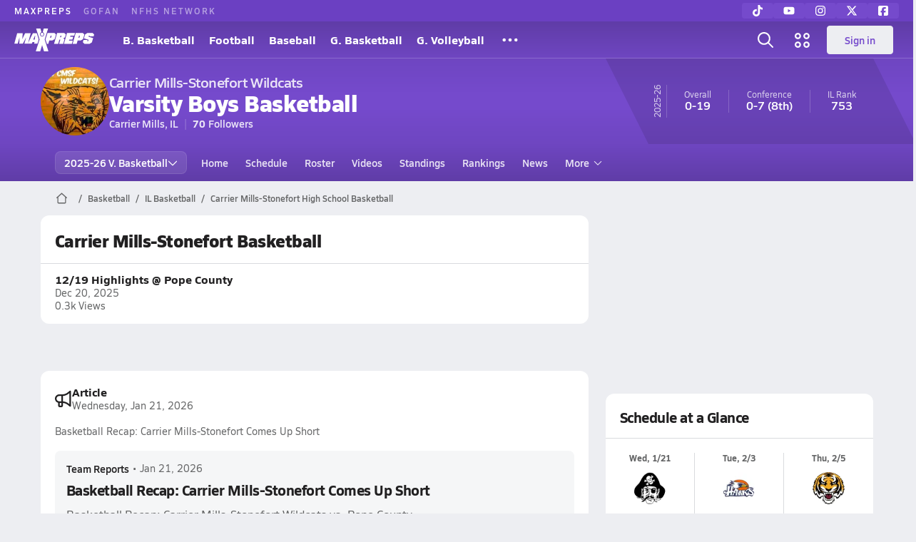

--- FILE ---
content_type: text/html; charset=utf-8
request_url: https://www.maxpreps.com/il/carrier-mills/carrier-mills-stonefort-wildcats/basketball/
body_size: 43182
content:
<!DOCTYPE html><html lang="en"><head><meta charSet="utf-8" data-next-head=""/><meta name="viewport" content="width=device-width, initial-scale=1" data-next-head=""/><script src="https://c.amazon-adsystem.com/aax2/apstag.js" async=""></script><script src="https://securepubads.g.doubleclick.net/tag/js/gpt.js" async=""></script><meta name="robots" content="max-image-preview:large" data-next-head=""/><meta name="requestContext" content="{&quot;deviceType&quot;:&quot;desktop&quot;,&quot;appType&quot;:0}" data-next-head=""/><meta name="targeting" content="{&quot;hierarchy&quot;:&quot;team/team-home/team-home&quot;,&quot;tracking&quot;:&quot;team/team-home/team-home&quot;,&quot;section&quot;:&quot;team&quot;,&quot;pagetype&quot;:&quot;team_home&quot;,&quot;activity&quot;:&quot;basketball&quot;,&quot;state&quot;:&quot;il&quot;,&quot;gnd&quot;:&quot;boys&quot;,&quot;mpschoolid&quot;:&quot;75a4a8d7-0ce1-4813-8791-0b4cf706ef19&quot;,&quot;areDisplayAdsEnabled&quot;:true,&quot;env&quot;:&quot;prod&quot;}" data-next-head=""/><link as="image" rel="preload" href="https://image.maxpreps.io/school-mascot/7/5/a/75a4a8d7-0ce1-4813-8791-0b4cf706ef19.gif?version=636228705000000000&amp;width=128&amp;height=128&amp;auto=webp&amp;format=pjpg" data-next-head=""/><link rel="canonical" href="https://www.maxpreps.com/il/carrier-mills/carrier-mills-stonefort-wildcats/basketball/" data-next-head=""/><title data-next-head="">Carrier Mills-Stonefort High School (IL)  Basketball</title><meta name="description" content="See the Carrier Mills-Stonefort Wildcats&#x27;s  basketball schedule, roster, rankings, standings and more on MaxPreps.com" data-next-head=""/><meta name="branch:deeplink:maxpreps_context" content="team" data-next-head=""/><meta name="branch:deeplink:maxpreps_school_id" content="75a4a8d7-0ce1-4813-8791-0b4cf706ef19" data-next-head=""/><meta name="branch:deeplink:maxpreps_ssid" content="ee7cf537-7394-4430-88ca-becaabda286c" data-next-head=""/><meta name="branch:deeplink:maxpreps_tab" content="1" data-next-head=""/><link rel="preconnect" href="https://asset.maxpreps.io" crossorigin="anonymous"/><link rel="preconnect" href="https://asset.maxpreps.io"/><link rel="preconnect" href="https://image.maxpreps.io"/><link rel="icon" sizes="180x180" href="https://asset.maxpreps.io/includes/images/icons/xman-white-background-180x180.png"/><link rel="preload" href="https://asset.maxpreps.io/includes/font/siro_regular_macroman/siro-regular-webfont.woff2" as="font" type="font/woff2" crossorigin=""/><link rel="preload" href="https://asset.maxpreps.io/includes/font/siro_semibold_macroman/siro-semibold-webfont.woff2" as="font" type="font/woff2" crossorigin=""/><link rel="preload" href="https://asset.maxpreps.io/includes/font/siro_bold_macroman/siro-bold-webfont.woff2" as="font" type="font/woff2" crossorigin=""/><link rel="preload" href="https://asset.maxpreps.io/includes/font/siro_extrabold_macroman/siro-extrabold-webfont.woff2" as="font" type="font/woff2" crossorigin=""/><style>@font-face{font-family: Siro;src:url(https://asset.maxpreps.io/includes/font/siro_regular_macroman/siro-regular-webfont.woff2) format('woff2'),url(https://asset.maxpreps.io/includes/font/siro_regular_macroman/siro-regular-webfont.woff) format('woff');font-weight:100 499;font-style:normal;font-display:swap;}
@font-face{font-family: Siro;src:url(https://asset.maxpreps.io/includes/font/siro_semibold_macroman/siro-semibold-webfont.woff2) format('woff2'),url(https://asset.maxpreps.io/includes/font/siro_semibold_macroman/siro-semibold-webfont.woff) format('woff');font-weight:500 599;font-style:normal;font-display:swap;}
@font-face{font-family: Siro;src:url(https://asset.maxpreps.io/includes/font/siro_bold_macroman/siro-bold-webfont.woff2) format('woff2'),url(https://asset.maxpreps.io/includes/font/siro_bold_macroman/siro-bold-webfont.woff) format('woff');font-weight:600 799;font-style:normal;font-display:swap;}
@font-face{font-family: Siro;src:url(https://asset.maxpreps.io/includes/font/siro_extrabold_macroman/siro-extrabold-webfont.woff2) format('woff2'),url(https://asset.maxpreps.io/includes/font/siro_extrabold_macroman/siro-extrabold-webfont.woff) format('woff');font-weight:800 900;font-style:normal;font-display:swap;}</style><style id="static-normalize-style">/*! modern-normalize v2.0.0 | MIT License | https://github.com/sindresorhus/modern-normalize */progress,sub,sup{vertical-align:baseline}*,::after,::before{box-sizing:border-box}html{font-family:system-ui,'Segoe UI',Roboto,Helvetica,Arial,sans-serif,'Apple Color Emoji','Segoe UI Emoji';line-height:1.15;-webkit-text-size-adjust:100%;-moz-tab-size:4;tab-size:4}body{margin:0}hr{height:0;color:inherit}abbr[title]{text-decoration:underline dotted}b,strong{font-weight:bolder}code,kbd,pre,samp{font-family:ui-monospace,SFMono-Regular,Consolas,'Liberation Mono',Menlo,monospace;font-size:1em}small{font-size:80%}sub,sup{font-size:75%;line-height:0;position:relative}sub{bottom:-.25em}sup{top:-.5em}table{text-indent:0;border-color:inherit}button,input,optgroup,select,textarea{font-family:inherit;font-size:100%;line-height:1.15;margin:0}button,select{text-transform:none}[type=button],[type=reset],[type=submit],button{-webkit-appearance:button}::-moz-focus-inner{border-style:none;padding:0}:-moz-focusring{outline:ButtonText dotted 1px}:-moz-ui-invalid{box-shadow:none}legend{padding:0}::-webkit-inner-spin-button,::-webkit-outer-spin-button{height:auto}[type=search]{-webkit-appearance:textfield;outline-offset:-2px}::-webkit-search-decoration{-webkit-appearance:none}::-webkit-file-upload-button{-webkit-appearance:button;font:inherit}summary{display:list-item}</style><style id="static-fa-style">.fa-layers,.svg-inline--fa{vertical-align:-.125em;width:var(--fa-width,1.25em);height:1em}.fa-li,.svg-inline--fa.fa-li{inset-inline-start:calc(-1 * var(--fa-li-width,2em))}.fa-layers,.fa-li{text-align:center}.fa-inverse,.fa-layers-counter{color:var(--fa-inverse,#fff)}:host,:root{--fa-font-solid:normal 900 1em/1 "Font Awesome 7 Free";--fa-font-regular:normal 400 1em/1 "Font Awesome 7 Free";--fa-font-light:normal 300 1em/1 "Font Awesome 7 Pro";--fa-font-thin:normal 100 1em/1 "Font Awesome 7 Pro";--fa-font-duotone:normal 900 1em/1 "Font Awesome 7 Duotone";--fa-font-duotone-regular:normal 400 1em/1 "Font Awesome 7 Duotone";--fa-font-duotone-light:normal 300 1em/1 "Font Awesome 7 Duotone";--fa-font-duotone-thin:normal 100 1em/1 "Font Awesome 7 Duotone";--fa-font-brands:normal 400 1em/1 "Font Awesome 7 Brands";--fa-font-sharp-solid:normal 900 1em/1 "Font Awesome 7 Sharp";--fa-font-sharp-regular:normal 400 1em/1 "Font Awesome 7 Sharp";--fa-font-sharp-light:normal 300 1em/1 "Font Awesome 7 Sharp";--fa-font-sharp-thin:normal 100 1em/1 "Font Awesome 7 Sharp";--fa-font-sharp-duotone-solid:normal 900 1em/1 "Font Awesome 7 Sharp Duotone";--fa-font-sharp-duotone-regular:normal 400 1em/1 "Font Awesome 7 Sharp Duotone";--fa-font-sharp-duotone-light:normal 300 1em/1 "Font Awesome 7 Sharp Duotone";--fa-font-sharp-duotone-thin:normal 100 1em/1 "Font Awesome 7 Sharp Duotone";--fa-font-slab-regular:normal 400 1em/1 "Font Awesome 7 Slab";--fa-font-slab-press-regular:normal 400 1em/1 "Font Awesome 7 Slab Press";--fa-font-whiteboard-semibold:normal 600 1em/1 "Font Awesome 7 Whiteboard";--fa-font-thumbprint-light:normal 300 1em/1 "Font Awesome 7 Thumbprint";--fa-font-notdog-solid:normal 900 1em/1 "Font Awesome 7 Notdog";--fa-font-notdog-duo-solid:normal 900 1em/1 "Font Awesome 7 Notdog Duo";--fa-font-etch-solid:normal 900 1em/1 "Font Awesome 7 Etch";--fa-font-jelly-regular:normal 400 1em/1 "Font Awesome 7 Jelly";--fa-font-jelly-fill-regular:normal 400 1em/1 "Font Awesome 7 Jelly Fill";--fa-font-jelly-duo-regular:normal 400 1em/1 "Font Awesome 7 Jelly Duo";--fa-font-chisel-regular:normal 400 1em/1 "Font Awesome 7 Chisel"}.svg-inline--fa{box-sizing:content-box;display:var(--fa-display,inline-block);overflow:visible}.fa-layers,.fa-stack{display:inline-block}.svg-inline--fa.fa-2xs{vertical-align:.1em}.svg-inline--fa.fa-xs{vertical-align:0}.svg-inline--fa.fa-sm{vertical-align:-.0714285714em}.svg-inline--fa.fa-lg{vertical-align:-.2em}.svg-inline--fa.fa-xl{vertical-align:-.25em}.svg-inline--fa.fa-2xl{vertical-align:-.3125em}.fa-pull-left,.fa-pull-start,.svg-inline--fa .fa-pull-start,.svg-inline--fa.fa-pull-left{float:inline-start;margin-inline-end:var(--fa-pull-margin,.3em)}.fa-pull-end,.fa-pull-right,.svg-inline--fa .fa-pull-end,.svg-inline--fa.fa-pull-right{float:inline-end;margin-inline-start:var(--fa-pull-margin,.3em)}.svg-inline--fa.fa-li{width:var(--fa-li-width,2em);inset-block-start:0.25em}.fa-layers-counter,.fa-layers-text{display:inline-block;position:absolute;text-align:center}.fa-layers,.fa-ul>li{position:relative}.fa-layers .svg-inline--fa{inset:0;margin:auto;position:absolute;transform-origin:center center}.fa-layers-text{left:50%;top:50%;transform:translate(-50%,-50%);transform-origin:center center}.fa-layers-counter{background-color:var(--fa-counter-background-color,#ff253a);border-radius:var(--fa-counter-border-radius,1em);box-sizing:border-box;line-height:var(--fa-counter-line-height, 1);max-width:var(--fa-counter-max-width,5em);min-width:var(--fa-counter-min-width,1.5em);overflow:hidden;padding:var(--fa-counter-padding,.25em .5em);right:var(--fa-right,0);text-overflow:ellipsis;top:var(--fa-top,0);transform:scale(var(--fa-counter-scale,.25));transform-origin:top right}.fa-layers-bottom-right{bottom:var(--fa-bottom,0);right:var(--fa-right,0);top:auto;transform:scale(var(--fa-layers-scale,.25));transform-origin:bottom right}.fa-layers-bottom-left,.fa-layers-top-right{transform:scale(var(--fa-layers-scale,.25))}.fa-layers-bottom-left{bottom:var(--fa-bottom,0);left:var(--fa-left,0);right:auto;top:auto;transform-origin:bottom left}.fa-layers-top-right{top:var(--fa-top,0);right:var(--fa-right,0);transform-origin:top right}.fa-layers-top-left{left:var(--fa-left,0);right:auto;top:var(--fa-top,0);transform:scale(var(--fa-layers-scale,.25));transform-origin:top left}.fa-1x{font-size:1em}.fa-2x{font-size:2em}.fa-3x{font-size:3em}.fa-4x{font-size:4em}.fa-5x{font-size:5em}.fa-6x{font-size:6em}.fa-7x{font-size:7em}.fa-8x{font-size:8em}.fa-9x{font-size:9em}.fa-10x{font-size:10em}.fa-2xs{font-size:calc(10 / 16 * 1em);line-height:calc(1 / 10 * 1em);vertical-align:calc((6 / 10 - .375) * 1em)}.fa-xs{font-size:calc(12 / 16 * 1em);line-height:calc(1 / 12 * 1em);vertical-align:calc((6 / 12 - .375) * 1em)}.fa-sm{font-size:calc(14 / 16 * 1em);line-height:calc(1 / 14 * 1em);vertical-align:calc((6 / 14 - .375) * 1em)}.fa-lg{font-size:calc(20 / 16 * 1em);line-height:calc(1 / 20 * 1em);vertical-align:calc((6 / 20 - .375) * 1em)}.fa-xl{font-size:calc(24 / 16 * 1em);line-height:calc(1 / 24 * 1em);vertical-align:calc((6 / 24 - .375) * 1em)}.fa-2xl{font-size:calc(32 / 16 * 1em);line-height:calc(1 / 32 * 1em);vertical-align:calc((6 / 32 - .375) * 1em)}.fa-width-auto{--fa-width:auto}.fa-fw,.fa-width-fixed{--fa-width:1.25em}.fa-ul{list-style-type:none;margin-inline-start:var(--fa-li-margin,2.5em);padding-inline-start:0}.fa-li{position:absolute;width:var(--fa-li-width,2em);line-height:inherit}.fa-border{border-color:var(--fa-border-color,#eee);border-radius:var(--fa-border-radius,.1em);border-style:var(--fa-border-style,solid);border-width:var(--fa-border-width,.0625em);box-sizing:var(--fa-border-box-sizing,content-box);padding:var(--fa-border-padding,.1875em .25em)}.fa-spin{animation-name:fa-spin;animation-delay:var(--fa-animation-delay, 0s);animation-direction:var(--fa-animation-direction,normal);animation-duration:var(--fa-animation-duration, 2s);animation-iteration-count:var(--fa-animation-iteration-count,infinite);animation-timing-function:var(--fa-animation-timing,linear)}@media (prefers-reduced-motion:reduce){.fa-spin{animation:none!important;transition:none!important}}@keyframes fa-spin{0%{transform:rotate(0)}100%{transform:rotate(360deg)}}.fa-rotate-90{transform:rotate(90deg)}.fa-rotate-180{transform:rotate(180deg)}.fa-rotate-270{transform:rotate(270deg)}.fa-flip-horizontal{transform:scale(-1,1)}.fa-flip-vertical{transform:scale(1,-1)}.fa-flip-both,.fa-flip-horizontal.fa-flip-vertical{transform:scale(-1,-1)}.fa-rotate-by{transform:rotate(var(--fa-rotate-angle,0))}.svg-inline--fa .fa-primary{fill:var(--fa-primary-color,currentColor);opacity:var(--fa-primary-opacity, 1)}.svg-inline--fa .fa-secondary,.svg-inline--fa.fa-swap-opacity .fa-primary{opacity:var(--fa-secondary-opacity, .4)}.svg-inline--fa .fa-secondary{fill:var(--fa-secondary-color,currentColor)}.svg-inline--fa.fa-swap-opacity .fa-secondary{opacity:var(--fa-primary-opacity, 1)}.svg-inline--fa mask .fa-primary,.svg-inline--fa mask .fa-secondary{fill:black}.svg-inline--fa.fa-inverse{fill:var(--fa-inverse,#fff)}.fa-stack{height:2em;line-height:2em;position:relative;vertical-align:middle;width:2.5em}.svg-inline--fa.fa-stack-1x{--fa-width:1.25em;height:1em;width:var(--fa-width)}.svg-inline--fa.fa-stack-2x{--fa-width:2.5em;height:2em;width:var(--fa-width)}.fa-stack-1x,.fa-stack-2x{inset:0;margin:auto;position:absolute;z-index:var(--fa-stack-z-index,auto)}</style><style id="static-mp-style">*{margin:0;padding:0;border:0;font:inherit;vertical-align:baseline}html{scroll-behavior:smooth}article,aside,details,figcaption,figure,footer,header,hgroup,menu,nav,section{display:block}body{font-family:Siro,Arial,Helvetica,sans-serif!important;font-variant:normal;font-size:14px;}ol,ul{list-style:none}blockquote,q{quotes:none}blockquote::after,blockquote::before,q::after,q::before{content:'';content:none}table{border-collapse:collapse;border-spacing:0}button{cursor:pointer}a{text-decoration:none}#onetrust-consent-sdk{pointer-events:initial;}.sr-only{position:absolute;width:1px;height:1px;padding:0;margin:-1px;overflow:hidden;clip:rect(0,0,0,0);white-space:nowrap;border-width:0}</style><style id="dynamic-mp-style"> :root { --font-weight-regular:400;--font-weight-semibold:500;--font-weight-bold:700;--font-weight-heavy:800;--line-height-none:1;--line-height-normal:1.3;--line-height-comfy:1.6;--spacing-25:4px;--spacing-50:8px;--spacing-75:12px;--spacing-100:16px;--spacing-125:20px;--spacing-150:24px;--spacing-200:32px;--spacing-250:40px;--spacing-300:48px;--spacing-400:64px;--spacing-600:96px;--spacing-800:128px; accent-color:#E10500; } .heading_500_xbold {font-size:80px;line-height:var(--line-height-normal);font-weight:var(--font-weight-heavy); letter-spacing: -0.03rem; }.heading_300_xbold {font-size:48px;line-height:var(--line-height-normal);font-weight:var(--font-weight-heavy); letter-spacing: -0.03rem; }.heading_200_xbold {font-size:32px;line-height:var(--line-height-normal);font-weight:var(--font-weight-heavy); letter-spacing: -0.03rem; }.heading_150_xbold {font-size:24px;line-height:var(--line-height-normal);font-weight:var(--font-weight-heavy); letter-spacing: -0.03rem; }.heading_125_bold {font-size:20px;line-height:var(--line-height-normal);font-weight:var(--font-weight-bold); letter-spacing: -0.03rem; }.heading_100_bold {font-size:16px;line-height:var(--line-height-normal);font-weight:var(--font-weight-bold); }.heading_90_bold {font-size:14px;line-height:var(--line-height-normal);font-weight:var(--font-weight-bold); }.heading_75_bold {font-size:12px;line-height:var(--line-height-normal);font-weight:var(--font-weight-bold); }.heading_125_semibold {font-size:20px;line-height:var(--line-height-normal);font-weight:var(--font-weight-semibold); letter-spacing: -0.03rem; }.heading_100_semibold {font-size:16px;line-height:var(--line-height-normal);font-weight:var(--font-weight-semibold); }.heading_90_semibold {font-size:14px;line-height:var(--line-height-normal);font-weight:var(--font-weight-semibold); }.heading_75_semibold {font-size:12px;line-height:var(--line-height-normal);font-weight:var(--font-weight-semibold); }.body_110_reg {font-size:18px;line-height:var(--line-height-comfy);font-weight:var(--font-weight-regular); }.body_100_reg {font-size:16px;line-height:var(--line-height-comfy);font-weight:var(--font-weight-regular); }.body_90_reg {font-size:14px;line-height:var(--line-height-comfy);font-weight:var(--font-weight-regular); }.action_100_semibold {font-size:16px;line-height:var(--line-height-normal);font-weight:var(--font-weight-semibold); }.action_90_semibold {font-size:14px;line-height:var(--line-height-normal);font-weight:var(--font-weight-semibold); }.action_75_semibold {font-size:12px;line-height:var(--line-height-normal);font-weight:var(--font-weight-semibold); }.detail_125_reg {font-size:20px;line-height:var(--line-height-normal);font-weight:var(--font-weight-regular); letter-spacing: -0.03rem; }.detail_100_reg {font-size:16px;line-height:var(--line-height-normal);font-weight:var(--font-weight-regular); }.detail_90_reg {font-size:14px;line-height:var(--line-height-normal);font-weight:var(--font-weight-regular); }.detail_75_reg {font-size:12px;line-height:var(--line-height-normal);font-weight:var(--font-weight-regular); }.detail_125_bold {font-size:20px;line-height:var(--line-height-normal);font-weight:var(--font-weight-bold); letter-spacing: -0.03rem; }.detail_100_bold {font-size:16px;line-height:var(--line-height-normal);font-weight:var(--font-weight-bold); }.detail_90_bold {font-size:14px;line-height:var(--line-height-normal);font-weight:var(--font-weight-bold); }.detail_75_bold {font-size:12px;line-height:var(--line-height-normal);font-weight:var(--font-weight-bold); } .card-padding { padding: var(--spacing-125); } .card-padding-x { padding: 0 var(--spacing-125); } .card-margin-y { margin: var(--spacing-100) 0; } body { color: #212021; background-color: #EDEEF2; font-weight:var(--font-weight-regular); line-height:var(--line-height-normal); }</style><link href="https://01.cdn.mediatradecraft.com/maxpreps/main/main.css" rel="stylesheet"/><script id="tealium-init-script">
  var utag_data = utag_data || {};
  utag_data.pageUrl = window.location.href;
</script><script id="ld+json" type="application/ld+json">{"@context":"https://schema.org","@type":"ProfilePage","dateModified":"2026-01-22T00:08:27+00:00","mainEntity":{"@type":"SportsTeam","name":"Carrier Mills-Stonefort High School","image":{"@type":"ImageObject","url":"https://image.maxpreps.io/school-mascot/7/5/a/75a4a8d7-0ce1-4813-8791-0b4cf706ef19.gif?version=636228705000000000&width=1024&height=1024"},"url":"https://www.maxpreps.com/il/carrier-mills/carrier-mills-stonefort-wildcats/basketball/","address":{"@type":"PostalAddress","name":"Carrier Mills-Stonefort High School","addressCountry":"US","addressLocality":"Carrier Mills","addressRegion":"IL","postalCode":"62917","streetAddress":"7071 Us Hwy 45 S"},"parentOrganization":{"@type":"HighSchool","url":"https://www.maxpreps.com/il/carrier-mills/carrier-mills-stonefort-wildcats/"},"sport":"Basketball","coach":{"@type":"Person","name":"Drake Patton"},"gender":"https://schema.org/Male"}}</script><noscript data-n-css=""></noscript><script defer="" noModule="" src="https://asset.maxpreps.io/_next/static/chunks/polyfills-42372ed130431b0a.js"></script><script defer="" src="https://asset.maxpreps.io/_next/static/chunks/6053.aac67dbd197a9929.js"></script><script defer="" src="https://asset.maxpreps.io/_next/static/chunks/3522-f854a2a5e360f7fb.js"></script><script defer="" src="https://asset.maxpreps.io/_next/static/chunks/1669.03eb8cdb82fb7ec7.js"></script><script defer="" src="https://asset.maxpreps.io/_next/static/chunks/3643.7b580506656c145f.js"></script><script defer="" src="https://asset.maxpreps.io/_next/static/chunks/4849.081d2d1b554e7f5e.js"></script><script defer="" src="https://asset.maxpreps.io/_next/static/chunks/5462.95288de28d1519b3.js"></script><script defer="" src="https://asset.maxpreps.io/_next/static/chunks/1791.215fcbdcc0e2dc23.js"></script><script src="https://asset.maxpreps.io/_next/static/chunks/webpack-35e5b96855381203.js" defer=""></script><script src="https://asset.maxpreps.io/_next/static/chunks/framework-5c6aa4eeab4c6f34.js" defer=""></script><script src="https://asset.maxpreps.io/_next/static/chunks/main-e0b419e2e97bf82b.js" defer=""></script><script src="https://asset.maxpreps.io/_next/static/chunks/pages/_app-38bab2e48378d1ac.js" defer=""></script><script src="https://asset.maxpreps.io/_next/static/chunks/1061-9f7a84abb7c76014.js" defer=""></script><script src="https://asset.maxpreps.io/_next/static/chunks/7914-ad66daa1809b238a.js" defer=""></script><script src="https://asset.maxpreps.io/_next/static/chunks/1460-73d504fbe84769d8.js" defer=""></script><script src="https://asset.maxpreps.io/_next/static/chunks/4587-9c3709a0470b8965.js" defer=""></script><script src="https://asset.maxpreps.io/_next/static/chunks/36-f886e26471225b1f.js" defer=""></script><script src="https://asset.maxpreps.io/_next/static/chunks/1122-ccd6a31449c223de.js" defer=""></script><script src="https://asset.maxpreps.io/_next/static/chunks/586-83c632c721b01b70.js" defer=""></script><script src="https://asset.maxpreps.io/_next/static/chunks/5436-3ffde779fd4fc1ae.js" defer=""></script><script src="https://asset.maxpreps.io/_next/static/chunks/1767-3cb855acf52171d6.js" defer=""></script><script src="https://asset.maxpreps.io/_next/static/chunks/5209-1e3d8a0e752c1f15.js" defer=""></script><script src="https://asset.maxpreps.io/_next/static/chunks/4667-d03ac32c4b7b09b8.js" defer=""></script><script src="https://asset.maxpreps.io/_next/static/chunks/9313-c0c25b727f090860.js" defer=""></script><script src="https://asset.maxpreps.io/_next/static/chunks/7397-f2af89cd6249afe8.js" defer=""></script><script src="https://asset.maxpreps.io/_next/static/chunks/4089-26e67c6fcd836552.js" defer=""></script><script src="https://asset.maxpreps.io/_next/static/chunks/6091-34fe3f9a7e32ed2d.js" defer=""></script><script src="https://asset.maxpreps.io/_next/static/chunks/1111-175b81e2dada06ac.js" defer=""></script><script src="https://asset.maxpreps.io/_next/static/chunks/7494-59e68ba6db5fb924.js" defer=""></script><script src="https://asset.maxpreps.io/_next/static/chunks/1811-3a0be51d65100e0d.js" defer=""></script><script src="https://asset.maxpreps.io/_next/static/chunks/9546-777a489c57b3c489.js" defer=""></script><script src="https://asset.maxpreps.io/_next/static/chunks/pages/team-5075b2e15dc24ef4.js" defer=""></script><script src="https://asset.maxpreps.io/_next/static/1769550974/_buildManifest.js" defer=""></script><script src="https://asset.maxpreps.io/_next/static/1769550974/_ssgManifest.js" defer=""></script><style data-styled="" data-styled-version="6.1.19">.flOeOL{padding-top:var(--spacing-125);color:#212021;border-bottom:1px solid #D9DBDE;padding-bottom:16px;}/*!sc*/
.flOeOL .query-container{container-type:inline-size;z-index:1;position:relative;}/*!sc*/
.flOeOL .top,.flOeOL .bottom{display:flex;align-items:center;gap:var(--spacing-50);}/*!sc*/
.flOeOL .bottom{margin-top:var(--spacing-50);justify-content:space-between;}/*!sc*/
.flOeOL .title{display:inline-block;}/*!sc*/
.flOeOL h1{font-size:24px;line-height:var(--line-height-normal);font-weight:var(--font-weight-heavy);letter-spacing:-0.03rem;}/*!sc*/
@container (inline-size >= 768px){.flOeOL h1{font-size:32px;line-height:var(--line-height-normal);font-weight:var(--font-weight-heavy);letter-spacing:-0.03rem;}}/*!sc*/
.flOeOL h2{font-size:20px;line-height:var(--line-height-normal);font-weight:var(--font-weight-bold);letter-spacing:-0.03rem;}/*!sc*/
@container (inline-size >= 768px){.flOeOL h2{font-size:24px;line-height:var(--line-height-normal);font-weight:var(--font-weight-heavy);letter-spacing:-0.03rem;}}/*!sc*/
.flOeOL .sub-title{margin-top:var(--spacing-50);color:#656667;font-size:14px;line-height:var(--line-height-normal);font-weight:var(--font-weight-regular);}/*!sc*/
.flOeOL .top-right{margin-left:auto;padding-left:var(--spacing-100);}/*!sc*/
.kPDlSk{padding-top:var(--spacing-125);color:#212021;}/*!sc*/
.kPDlSk .query-container{container-type:inline-size;z-index:1;position:relative;}/*!sc*/
.kPDlSk .top,.kPDlSk .bottom{display:flex;align-items:center;gap:var(--spacing-50);}/*!sc*/
.kPDlSk .bottom{margin-top:var(--spacing-50);justify-content:space-between;}/*!sc*/
.kPDlSk .title{display:inline-block;}/*!sc*/
.kPDlSk h1{font-size:24px;line-height:var(--line-height-normal);font-weight:var(--font-weight-heavy);letter-spacing:-0.03rem;}/*!sc*/
@container (inline-size >= 768px){.kPDlSk h1{font-size:32px;line-height:var(--line-height-normal);font-weight:var(--font-weight-heavy);letter-spacing:-0.03rem;}}/*!sc*/
.kPDlSk h2{font-size:20px;line-height:var(--line-height-normal);font-weight:var(--font-weight-bold);letter-spacing:-0.03rem;}/*!sc*/
@container (inline-size >= 768px){.kPDlSk h2{font-size:24px;line-height:var(--line-height-normal);font-weight:var(--font-weight-heavy);letter-spacing:-0.03rem;}}/*!sc*/
.kPDlSk .sub-title{margin-top:var(--spacing-50);color:#656667;font-size:14px;line-height:var(--line-height-normal);font-weight:var(--font-weight-regular);}/*!sc*/
.kPDlSk .top-right{margin-left:auto;padding-left:var(--spacing-100);}/*!sc*/
data-styled.g1[id="sc-bdf29f4-0"]{content:"flOeOL,kPDlSk,"}/*!sc*/
.irUwch{width:100%;border-radius:12px;background-color:#FFFFFF;color:#212021;container-name:card;}/*!sc*/
.iWqCjj{width:100%;border-radius:12px;background-color:#FFFFFF;color:#212021;container-name:card;container-type:inline-size;}/*!sc*/
data-styled.g2[id="sc-d7523cc7-0"]{content:"irUwch,iWqCjj,"}/*!sc*/
.gIXOLo{display:flex;justify-content:center;min-height:50px;margin:var(--spacing-50) 0;}/*!sc*/
@container (inline-size >= 768px){.gIXOLo{margin:var(--spacing-100) 0;}}/*!sc*/
.idmAia{display:flex;justify-content:center;min-height:250px;min-width:300px;margin:var(--spacing-50) 0;}/*!sc*/
@container (inline-size >= 768px){.idmAia{margin:var(--spacing-100) 0;}}/*!sc*/
.eYivQL{display:flex;justify-content:center;margin:var(--spacing-50) 0;}/*!sc*/
@container (inline-size >= 768px){.eYivQL{margin:var(--spacing-100) 0;}}/*!sc*/
data-styled.g3[id="sc-b77c7e06-0"]{content:"gIXOLo,idmAia,eYivQL,"}/*!sc*/
:root{--themeNavLight:#754ACC;}/*!sc*/
data-styled.g4[id="sc-global-giBVFz1"]{content:"sc-global-giBVFz1,"}/*!sc*/
.gafThl{display:inline-flex;width:16px;height:16px;}/*!sc*/
.gafThl .icon-placeholder,.gafThl .x-mi{width:16px;height:16px;}/*!sc*/
.klEezt{display:inline-flex;}/*!sc*/
.gNWEjt{display:inline-flex;width:24px;height:24px;}/*!sc*/
.gNWEjt .icon-placeholder,.gNWEjt .x-mi{width:24px;height:24px;}/*!sc*/
.gXuzkV{display:inline-flex;width:22px;height:22px;}/*!sc*/
.gXuzkV .icon-placeholder,.gXuzkV .x-mi{width:22px;height:22px;}/*!sc*/
.klzCPZ{display:inline-flex;width:14px;height:14px;}/*!sc*/
.klzCPZ .icon-placeholder,.klzCPZ .x-mi{width:14px;height:14px;}/*!sc*/
.jfqlWx{display:inline-flex;width:12px;height:12px;}/*!sc*/
.jfqlWx .icon-placeholder,.jfqlWx .x-mi{width:12px;height:12px;}/*!sc*/
.jTgWYF{display:inline-flex;width:20px;height:20px;}/*!sc*/
.jTgWYF .icon-placeholder,.jTgWYF .x-mi{width:20px;height:20px;}/*!sc*/
.gRgFeh{display:inline-flex;width:19.2px;height:19.2px;}/*!sc*/
.gRgFeh .icon-placeholder,.gRgFeh .x-mi{width:19.2px;height:19.2px;}/*!sc*/
data-styled.g6[id="sc-50941e4e-0"]{content:"gafThl,klEezt,gNWEjt,gXuzkV,klzCPZ,jfqlWx,jTgWYF,gRgFeh,"}/*!sc*/
.gJYGCG{appearance:none;cursor:pointer;}/*!sc*/
data-styled.g7[id="sc-e3226096-0"]{content:"gJYGCG,"}/*!sc*/
.hlDeFQ{appearance:none;background-color:transparent;cursor:pointer;color:var(--data-color);}/*!sc*/
.hlDeFQ:hover{color:var(--data-hover-color);}/*!sc*/
.hlDeFQ:active{color:#A6A9AD;}/*!sc*/
.ljRkqy{appearance:none;background-color:transparent;cursor:pointer;color:var(--data-color);}/*!sc*/
.ljRkqy:hover{color:var(--data-hover-color);text-decoration:underline;}/*!sc*/
.ljRkqy:active{color:#A6A9AD;}/*!sc*/
.fBOAqy{appearance:none;background-color:transparent;cursor:pointer;color:var(--data-color);text-decoration:underline;}/*!sc*/
.fBOAqy:hover{color:var(--data-hover-color);}/*!sc*/
.fBOAqy:active{color:#A6A9AD;}/*!sc*/
data-styled.g8[id="sc-63c3c392-0"]{content:"hlDeFQ,ljRkqy,fBOAqy,"}/*!sc*/
.cAEaZy{appearance:none;background-color:transparent;cursor:pointer;color:var(--data-color);}/*!sc*/
.cAEaZy:hover{color:var(--data-hover-color);}/*!sc*/
.cAEaZy:active{color:#A6A9AD;}/*!sc*/
.gXTzQI{appearance:none;background-color:transparent;cursor:pointer;color:var(--data-color);text-decoration:underline;}/*!sc*/
.gXTzQI:hover{color:var(--data-hover-color);}/*!sc*/
.gXTzQI:active{color:#A6A9AD;}/*!sc*/
.ctOOgc{appearance:none;background-color:transparent;cursor:pointer;color:var(--data-color);}/*!sc*/
.ctOOgc:hover{color:var(--data-hover-color);text-decoration:underline;}/*!sc*/
.ctOOgc:active{color:#A6A9AD;}/*!sc*/
data-styled.g10[id="sc-63c3c392-2"]{content:"cAEaZy,gXTzQI,ctOOgc,"}/*!sc*/
.bEAjst{font-size:12px;line-height:var(--line-height-normal);font-weight:var(--font-weight-semibold);display:flex;align-items:stretch;justify-content:center;margin:8px 0 0;min-height:32px;}/*!sc*/
.bEAjst .mobile-portal{position:relative;}/*!sc*/
data-styled.g12[id="sc-8097d908-1"]{content:"bEAjst,"}/*!sc*/
.ggUtfm{margin:0 auto;display:flex;align-items:stretch;flex-flow:row nowrap;overflow:auto;width:100%;z-index:1;position:relative;}/*!sc*/
@media (min-width: 1280px){.ggUtfm{max-width:1155px;}}/*!sc*/
.ggUtfm>li{display:flex;align-items:center;}/*!sc*/
.ggUtfm>li::before{content:'/';color:#656667;}/*!sc*/
.ggUtfm>li:first-child::before{content:'';}/*!sc*/
.ggUtfm a,.ggUtfm span{padding:0 8px;color:#656667;white-space:nowrap;display:flex;align-items:center;line-height:32px;}/*!sc*/
.ggUtfm .x-mi{display:block;height:32px;}/*!sc*/
data-styled.g13[id="sc-8097d908-2"]{content:"ggUtfm,"}/*!sc*/
.bbnnmO{display:flex;justify-content:center;row-gap:var(--spacing-50);flex-wrap:wrap;color:#FFFFFF;white-space:nowrap;text-transform:uppercase;font-size:14px;line-height:var(--line-height-normal);font-weight:var(--font-weight-semibold);}/*!sc*/
.bbnnmO::after,.bbnnmO::before{content:'';width:100%;order:1;display:block;}/*!sc*/
.bbnnmO .item:nth-child(2n)::before{content:'|';margin:0 var(--spacing-50);}/*!sc*/
.bbnnmO .item:nth-child(n + 3){order:1;}/*!sc*/
.bbnnmO .item:nth-child(n + 5){order:2;}/*!sc*/
.bbnnmO .item.full-row{flex:0 0 100%;}/*!sc*/
.bbnnmO .item.full-row::before{content:'';margin:0;}/*!sc*/
@media only screen and (min-width:1120px){.bbnnmO::before{content:none;}.bbnnmO .item:nth-child(n){order:initial;flex:initial;}.bbnnmO .item:nth-child(n)::before{content:'';margin:0;}.bbnnmO .item:nth-child(n + 2)::before{content:'|';margin:0 var(--spacing-50);}}/*!sc*/
data-styled.g15[id="sc-8efd2304-0"]{content:"bbnnmO,"}/*!sc*/
.kdrrYu{content-visibility:auto;contain-intrinsic-size:clamp(400px, calc(100vh - 100px), 540px);position:relative;padding:72px 50px 50px 50px;height:clamp(400px, calc(100vh - 100px), 540px);box-sizing:border-box;background:var(--themeNavLight,#E10500);display:flex;justify-content:space-between;align-items:center;flex-flow:column nowrap;text-align:center;color:#FFFFFF;}/*!sc*/
.kdrrYu a{color:#FFFFFF;text-decoration:none;}/*!sc*/
.kdrrYu a:hover{color:#FFFFFF;opacity:0.6;}/*!sc*/
.kdrrYu .legalese{-webkit-font-smoothing:antialiased;font-size:12px;line-height:var(--line-height-normal);font-weight:var(--font-weight-regular);}/*!sc*/
.kdrrYu .legalese .copyright{color:#FFFFFF;margin:0 0 8px;}/*!sc*/
.kdrrYu .mp-logo>img{width:175px;height:50px;display:block;}/*!sc*/
.kdrrYu .mp-logo>img:hover{opacity:0.6;}/*!sc*/
.kdrrYu .play-on-logo{display:inline-block;width:150px;height:54px;margin-left:-26px;}/*!sc*/
.kdrrYu .social{display:flex;gap:20px;justify-content:center;flex-wrap:nowrap;color:#FFFFFF;}/*!sc*/
@media only screen and (min-width:480px){.kdrrYu .social{gap:40px;}.kdrrYu .social>a span,.kdrrYu .social>a svg{width:32px;height:32px;}}/*!sc*/
data-styled.g16[id="sc-8efd2304-1"]{content:"kdrrYu,"}/*!sc*/
.hJMwVl{position:relative;}/*!sc*/
.hJMwVl.hide{display:none;}/*!sc*/
@media (max-width:768px) and (orientation:landscape){.hJMwVl.sticky-disabled-on-mobile-landscape{position:relative!important;}}/*!sc*/
data-styled.g17[id="sc-2ee61eea-0"]{content:"hJMwVl,"}/*!sc*/
.SWIvx{font-size:14px;line-height:var(--line-height-normal);font-weight:var(--font-weight-semibold);display:inline-flex;align-items:center;justify-content:center;gap:var(--spacing-50);border-radius:8px;white-space:nowrap;height:32px;width:unset;padding:0 var(--spacing-75);font-size:14px;line-height:var(--line-height-normal);font-weight:var(--font-weight-semibold);color:#212021;background-color:#EDEEF2;border:1px solid #EDEEF2;}/*!sc*/
.SWIvx:is(:hover,:focus){color:#212021;background-color:#D9DBDE;border-color:#D9DBDE;}/*!sc*/
.SWIvx:is(.disabled,:disabled){pointer-events:none;cursor:not-allowed;}/*!sc*/
.hugOUJ{font-size:14px;line-height:var(--line-height-normal);font-weight:var(--font-weight-semibold);display:inline-flex;align-items:center;justify-content:center;gap:var(--spacing-50);border-radius:8px;white-space:nowrap;height:32px;width:unset;padding:0 var(--spacing-75);font-size:14px;line-height:var(--line-height-normal);font-weight:var(--font-weight-semibold);color:#FFFFFF;background-color:rgba(255,255,255,.1);border:1px solid rgba(255,255,255,.1);}/*!sc*/
.hugOUJ:is(:hover,:focus){color:#FFFFFF;background-color:rgba(255,255,255,.2);border-color:rgba(255,255,255,.2);}/*!sc*/
.hugOUJ:is(.disabled,:disabled){pointer-events:none;cursor:not-allowed;}/*!sc*/
.hjQieI{font-size:14px;line-height:var(--line-height-normal);font-weight:var(--font-weight-semibold);display:inline-flex;align-items:center;justify-content:center;gap:var(--spacing-50);border-radius:32px;white-space:nowrap;height:32px;width:32px;padding:0 var(--spacing-75);font-size:14px;line-height:var(--line-height-normal);font-weight:var(--font-weight-semibold);color:#212021;background-color:#EDEEF2;border:1px solid #EDEEF2;}/*!sc*/
.hjQieI:is(:hover,:focus){color:#212021;background-color:#D9DBDE;border-color:#D9DBDE;}/*!sc*/
.hjQieI:is(.disabled,:disabled){pointer-events:none;cursor:not-allowed;}/*!sc*/
.fKeRtO{font-size:14px;line-height:var(--line-height-normal);font-weight:var(--font-weight-semibold);display:inline-flex;align-items:center;justify-content:center;gap:var(--spacing-50);border-radius:8px;white-space:nowrap;height:32px;width:32px;padding:0 var(--spacing-75);font-size:14px;line-height:var(--line-height-normal);font-weight:var(--font-weight-semibold);color:#212021;background-color:transparent;border:1px solid #D9DBDE;}/*!sc*/
.fKeRtO:is(:hover,:focus){color:#212021;background-color:#D9DBDE;border-color:#D9DBDE;}/*!sc*/
.fKeRtO:is(.disabled,:disabled){pointer-events:none;cursor:not-allowed;}/*!sc*/
.exVWaB{font-size:14px;line-height:var(--line-height-normal);font-weight:var(--font-weight-semibold);display:inline-flex;align-items:center;justify-content:center;gap:var(--spacing-50);border-radius:8px;white-space:nowrap;height:32px;width:unset;padding:0 var(--spacing-75);font-size:14px;line-height:var(--line-height-normal);font-weight:var(--font-weight-semibold);color:#FFFFFF;background-color:#AD1100;border:1px solid #AD1100;}/*!sc*/
.exVWaB:is(:hover,:focus){color:#FFFFFF;background-color:#941100;border-color:#941100;}/*!sc*/
.exVWaB:is(.disabled,:disabled){pointer-events:none;cursor:not-allowed;}/*!sc*/
data-styled.g19[id="sc-a5c4254-0"]{content:"SWIvx,hugOUJ,hjQieI,fKeRtO,exVWaB,"}/*!sc*/
#nprogress{pointer-events:none;}/*!sc*/
#nprogress .bar{position:fixed;z-index:1031;top:0;left:0;right:0;height:3px;background:#004ACE;}/*!sc*/
#nprogress .peg{display:block;position:absolute;right:0px;width:100px;height:100%;box-shadow:0 0 10px #004ACE,0 0 5px #004ACE;opacity:1;transform:rotate(3deg) translate(0px,-4px);}/*!sc*/
#nprogress .spinner{display:block;position:fixed;z-index:1031;top:15px;right:15px;}/*!sc*/
#nprogress .spinner-icon{width:18px;height:18px;box-sizing:border-box;border:solid 2px transparent;border-top-color:#004ACE;border-left-color:#004ACE;border-radius:50%;animation:nprogress-spinner 400ms linear infinite;}/*!sc*/
.nprogress-custom-parent{overflow:hidden;position:relative;}/*!sc*/
.nprogress-custom-parent #nprogress .spinner,.nprogress-custom-parent #nprogress .bar{position:absolute;}/*!sc*/
@keyframes nprogress-spinner{0%{transform:rotate(0deg);}100%{transform:rotate(360deg);}}/*!sc*/
data-styled.g20[id="sc-global-fPTlvi1"]{content:"sc-global-fPTlvi1,"}/*!sc*/
.SBVau{width:100%;margin:8px 0;display:grid;justify-content:center;gap:24px;grid-template-columns:100%;}/*!sc*/
.SBVau .footer-ad-container .sc-b77c7e06-0{margin-top:0;}/*!sc*/
@media (min-width: 768px){.SBVau{grid-template-columns:768px;}}/*!sc*/
@media (min-width: 1280px){.SBVau{grid-template-columns:768px 375px;}}/*!sc*/
data-styled.g21[id="sc-7c1d330c-0"]{content:"SBVau,"}/*!sc*/
.epHkPk{display:flex;flex-direction:column;justify-content:flex-start;align-items:center;background-color:#EDEEF2;}/*!sc*/
data-styled.g22[id="sc-7c1d330c-1"]{content:"epHkPk,"}/*!sc*/
.hmLzOJ{appearance:none;user-select:none;background-color:transparent;cursor:pointer;}/*!sc*/
data-styled.g33[id="sc-dfb410db-9"]{content:"hmLzOJ,"}/*!sc*/
.bCnnmz{margin-left:auto;display:flex;align-items:stretch;}/*!sc*/
data-styled.g60[id="sc-49b7d96b-0"]{content:"bCnnmz,"}/*!sc*/
.judhBq{display:flex;align-items:center;gap:10px;margin:0 0 0 10px;}/*!sc*/
data-styled.g61[id="sc-49b7d96b-1"]{content:"judhBq,"}/*!sc*/
.dSbQiK{min-width:52px;position:relative;display:flex;align-items:center;justify-content:center;}/*!sc*/
.dSbQiK>button,.dSbQiK>a{display:flex;align-items:center;justify-content:center;height:52px;width:100%;padding:0 10px;white-space:nowrap;color:#FFFFFF;background:transparent;}/*!sc*/
.dSbQiK>div{display:none;}/*!sc*/
.dSbQiK:hover{background-color:rgba(0,0,0,.1);}/*!sc*/
.dSbQiK:hover>div{display:initial;}/*!sc*/
.dSbQiK .notification{position:absolute;top:var(--spacing-50);right:var(--spacing-50);}/*!sc*/
.dSbQiK .notification .flash{opacity:1;animation:flashAnimation 2s infinite;animation-delay:0.8s;}/*!sc*/
@keyframes flashAnimation{0%,49.9%,100%{opacity:1;}50%,99.9%{opacity:0;}}/*!sc*/
data-styled.g62[id="sc-49b7d96b-2"]{content:"dSbQiK,"}/*!sc*/
.eqicdF{display:flex;align-items:center;margin:0 var(--spacing-50);}/*!sc*/
.eqicdF .sc-a5c4254-0{height:40px;border-radius:4px;padding:0 var(--spacing-150);}/*!sc*/
.eqicdF .sc-a5c4254-0.sign-in,.eqicdF .sc-a5c4254-0.claim:hover{color:#754ACC;}/*!sc*/
data-styled.g63[id="sc-49b7d96b-3"]{content:"eqicdF,"}/*!sc*/
.dmHQUx{position:relative;display:flex;align-items:center;width:100%;height:52px;color:#FFFFFF;}/*!sc*/
@media (min-width: 1024px){.dmHQUx{padding-right:var(--spacing-125);}}/*!sc*/
.dmHQUx .logo{margin:0 var(--spacing-100);}/*!sc*/
.dmHQUx .logo>span{display:flex;}/*!sc*/
.dmHQUx .logo svg{width:90px;height:auto;aspect-ratio:119/34;}/*!sc*/
@media (min-width: 1024px){.dmHQUx .logo{margin:0 var(--spacing-125);}.dmHQUx .logo svg{width:112px;}}/*!sc*/
.dmHQUx::before,.dmHQUx::after{content:'';position:absolute;z-index:-1;bottom:0;left:0;right:0;}/*!sc*/
.dmHQUx::before{top:0;background:#754ACC linear-gradient( to bottom,rgba(0,0,0,0.1825) 0%,rgba(0,0,0,0.055) 100% );}/*!sc*/
.dmHQUx::after{border-bottom:1px solid rgba(255,255,255,.2);}/*!sc*/
.dmHQUx:has(.sc-49b7d96b-2:hover) .sc-49b7d96b-2>button,.dmHQUx:has(.sc-49b7d96b-2:hover) .sc-49b7d96b-2>a,.dmHQUx:has(.sc-49b7d96b-2:hover) .sc-49b7d96b-2 svg{color:rgba(255,255,255,.85);stroke:rgba(255,255,255,.85);}/*!sc*/
.dmHQUx:has(.sc-49b7d96b-2:hover) .sc-49b7d96b-2:hover>button,.dmHQUx:has(.sc-49b7d96b-2:hover) .sc-49b7d96b-2:hover>a,.dmHQUx:has(.sc-49b7d96b-2:hover) .sc-49b7d96b-2:hover svg{color:#FFFFFF;stroke:#FFFFFF;}/*!sc*/
data-styled.g64[id="sc-49b7d96b-4"]{content:"dmHQUx,"}/*!sc*/
.OIVes{cursor:initial;position:absolute;z-index:100;top:100%;color:#212021;background-color:#FFFFFF;border:#754ACC;border-radius:12px;box-shadow:0 23px 73px -12px rgba(0,0,0,.4);padding:8px 0;left:-20px;}/*!sc*/
.OIVes[data-direction='right']{right:-10px;left:auto;}/*!sc*/
.OIVes>.x-mi-wrapper{position:absolute;bottom:100%;height:16px;pointer-events:none;left:25px;}/*!sc*/
.OIVes[data-direction='right']>.x-mi-wrapper{left:auto;right:30px;}/*!sc*/
data-styled.g65[id="sc-e492bb03-0"]{content:"OIVes,"}/*!sc*/
.fIrDyf{display:block;border-radius:4px;width:65px;height:65px;}/*!sc*/
.jBa-DUb{display:block;border-radius:50%;width:96px;height:96px;}/*!sc*/
.dnfJAf{display:block;border-radius:var(--spacing-50);width:156px;height:156px;max-width:max-content;max-height:max-content;}/*!sc*/
.gfFZSj{display:block;border-radius:50%;width:48px;height:48px;}/*!sc*/
.eTZUgr{display:block;border-radius:50%;width:45px;height:45px;}/*!sc*/
.bsqGxb{display:block;border-radius:12px;max-width:100%;max-height:300px;}/*!sc*/
.fqbvjf{display:block;border-radius:50%;width:64px;height:64px;}/*!sc*/
data-styled.g66[id="sc-f45e36aa-0"]{content:"fIrDyf,jBa-DUb,dnfJAf,gfFZSj,eTZUgr,bsqGxb,fqbvjf,"}/*!sc*/
.fPaOoJ{padding:0 20px;text-align:left;min-width:324px;}/*!sc*/
.fPaOoJ>li:not(:last-child){border-bottom:1px solid #D9DBDE;}/*!sc*/
.fPaOoJ>li >a{padding:16px 0;display:grid;grid-template-columns:min-content auto;grid-gap:16px;}/*!sc*/
.fPaOoJ>li >a:not(:hover) div+p{color:#656667;}/*!sc*/
data-styled.g67[id="sc-9bfabda6-0"]{content:"fPaOoJ,"}/*!sc*/
.iKDzCD{text-transform:uppercase;letter-spacing:1.15px;color:#656667;text-align:left;padding:8px 20px;}/*!sc*/
data-styled.g68[id="sc-9bfabda6-1"]{content:"iKDzCD,"}/*!sc*/
.hiCZAN>li>a{display:block;padding:8px 10px;margin:0 10px;white-space:nowrap;}/*!sc*/
.hiCZAN>li>a:hover{background-color:#E10500;color:#FFFFFF;border-radius:8px;margin:0 10px;}/*!sc*/
.hiCZAN>li.header{padding:var(--spacing-50) var(--spacing-125);}/*!sc*/
data-styled.g70[id="sc-56d4c3fa-0"]{content:"hiCZAN,"}/*!sc*/
.dcftnp>header{display:flex;justify-content:space-between;padding:8px 20px 16px 20px;white-space:nowrap;}/*!sc*/
.dcftnp>header h3{color:#656667;}/*!sc*/
.dcftnp>header .all-sports{margin-left:24px;}/*!sc*/
.dcftnp>.lists{display:grid;grid-template-columns:50% 50%;}/*!sc*/
.dcftnp ul:first-child{border-right:1px solid #D9DBDE;}/*!sc*/
data-styled.g71[id="sc-f9ad640f-0"]{content:"dcftnp,"}/*!sc*/
.gwlOil{background-color:#D9DBDE;border-radius:50%;display:flex;align-items:center;justify-content:center;overflow:hidden;width:32px;height:32px;}/*!sc*/
data-styled.g72[id="sc-f23196e5-0"]{content:"gwlOil,"}/*!sc*/
.jmXbRl{display:none;align-items:center;justify-content:space-between;height:30px;padding:var(--spacing-25) var(--spacing-125);background-color:#6b40c2;color:#FFFFFF;}/*!sc*/
@media (min-width: 1024px){.jmXbRl{display:flex;}}/*!sc*/
.jmXbRl .network{display:flex;letter-spacing:2px;}/*!sc*/
.jmXbRl .network li{margin-right:var(--spacing-100);}/*!sc*/
.jmXbRl .network li a:hover{color:#FFFFFF;}/*!sc*/
.jmXbRl .social{display:flex;gap:var(--spacing-25);}/*!sc*/
.jmXbRl .social>li>a{display:flex;align-items:center;justify-content:center;height:22px;width:44px;}/*!sc*/
.jmXbRl .social a{background-color:#754ACC;border-radius:var(--spacing-25);}/*!sc*/
.jmXbRl .social a:hover{opacity:0.9;}/*!sc*/
data-styled.g73[id="sc-4ce285c4-0"]{content:"jmXbRl,"}/*!sc*/
.cBOYJK{background:#6b40c2;padding:var(--spacing-250) var(--spacing-125);color:#FFFFFF;z-index:1;position:relative;display:flex;align-items:center;text-align:center;flex-direction:column;gap:var(--spacing-25);}/*!sc*/
.cBOYJK .photo-or-initial{margin:0 auto var(--spacing-75);}/*!sc*/
data-styled.g77[id="sc-6f3f973a-0"]{content:"cBOYJK,"}/*!sc*/
.evwxVC{max-width:1167px;margin:auto;}/*!sc*/
data-styled.g79[id="sc-d3404376-0"]{content:"evwxVC,"}/*!sc*/
.goOMtD{position:absolute;top:0;bottom:0;left:0;right:0;pointer-events:none;background:linear-gradient( 180deg,rgba(0,0,0,0.056462) 0%,rgba(0,0,0,0) 42.55%,rgba(0,0,0,0) 57.36%,rgba(0,0,0,0.05645) 100% );}/*!sc*/
data-styled.g80[id="sc-1683669b-0"]{content:"goOMtD,"}/*!sc*/
.dBejBl{display:flex;align-items:center;gap:var(--spacing-25);white-space:nowrap;font-size:12px;line-height:var(--line-height-normal);font-weight:var(--font-weight-semibold);}/*!sc*/
@media (min-width: 768px){.dBejBl{font-size:14px;line-height:var(--line-height-normal);font-weight:var(--font-weight-semibold);}}/*!sc*/
.dBejBl>div:not(:last-child)::after{content:'|';margin:0 var(--spacing-50);color:rgba(255,255,255,.2);}/*!sc*/
.dBejBl .primary{color:#FFFFFF;}/*!sc*/
.dBejBl .secondary{color:rgba(255,255,255,.75);}/*!sc*/
data-styled.g86[id="sc-7cdd6a26-0"]{content:"dBejBl,"}/*!sc*/
.ehcsSy{position:relative;background-color:#754ACC;}/*!sc*/
.ehcsSy .gradient{pointer-events:none;position:absolute;top:0;bottom:0;left:0;right:0;background:linear-gradient( 180deg,rgba(0,0,0,0.055) 0%,rgba(0,0,0,0.1825) 100% );}/*!sc*/
.stuck .ehcsSy{box-shadow:0 var(--spacing-50) var(--spacing-50) 0 rgba(0,0,0,.1);}/*!sc*/
.ehcsSy .container{height:50px;max-width:1440px;margin-left:var(--spacing-100);display:grid;grid-template-columns:min-content auto;white-space:nowrap;overflow-x:auto;overflow-y:visible;scrollbar-width:none;}/*!sc*/
@media (min-width: 1024px){.ehcsSy .container{margin-left:var(--spacing-125);height:52px;}}/*!sc*/
.ehcsSy .container::-webkit-scrollbar{display:none;}/*!sc*/
.ehcsSy .links{display:flex;height:100%;}/*!sc*/
.ehcsSy .links>li{height:100%;}/*!sc*/
.ehcsSy .links>li>div{height:100%;display:flex;flex-flow:column;flex-wrap:nowrap;}/*!sc*/
.ehcsSy .links>li>div>div:first-child{flex:1 1 100%;}/*!sc*/
.ehcsSy .links .link{height:100%;display:flex;align-items:center;cursor:pointer;position:relative;color:rgba(255,255,255,.85);background:none;padding:0 var(--spacing-75);font-size:14px;line-height:var(--line-height-normal);font-weight:var(--font-weight-semibold);}/*!sc*/
.ehcsSy .links .link .x-mi{margin-left:6px;}/*!sc*/
.ehcsSy .links>li:is(.active,:hover) .link{color:#FFFFFF;}/*!sc*/
.ehcsSy .links>li:hover .link{color:#FFFFFF;}/*!sc*/
.ehcsSy .links>li .link::after{content:'';position:absolute;left:0;bottom:0;height:4px;width:100%;}/*!sc*/
.ehcsSy .links>li:is(.active,.link) .link::after{background-color:#FFFFFF;}/*!sc*/
.ehcsSy .left-content{position:relative;display:flex;align-items:center;margin-right:var(--spacing-50);}/*!sc*/
.ehcsSy .shadow{position:absolute;background:linear-gradient( 90deg,rgba(255,255,255,0) 0%,rgba(0,0,0,.2) 100% );top:0;right:0;height:100%;width:25px;z-index:1;pointer-events:none;}/*!sc*/
@media (min-width: 768px){.ehcsSy .shadow{display:none;}}/*!sc*/
.ehcsSy .shadow.shadow-left{background:linear-gradient( 90deg,rgba(0,0,0,.2) 0%,rgba(255,255,255,0) 100% );left:0;right:auto;}/*!sc*/
data-styled.g89[id="sc-65d3933b-0"]{content:"ehcsSy,"}/*!sc*/
.jJjVpE{display:flex;flex-direction:column;align-items:center;text-align:center;}/*!sc*/
.jJjVpE .action-container{margin-top:16px;}/*!sc*/
.jJjVpE p{color:#656667;}/*!sc*/
data-styled.g186[id="sc-d0f79ad7-0"]{content:"jJjVpE,"}/*!sc*/
.MOELA{font-size:16px;line-height:var(--line-height-normal);font-weight:var(--font-weight-semibold);background-color:inherit;color:#212021;display:flex;align-items:center;justify-content:center;width:100%;padding:var(--spacing-100) 0;border-radius:0 0 12px 12px;border-top:1px solid #D9DBDE;}/*!sc*/
.MOELA:hover{color:#656667;text-decoration:underline;}/*!sc*/
.MOELA .x-mi{margin-top:2px;margin-left:2px;}/*!sc*/
data-styled.g213[id="sc-6c2b9bfd-0"]{content:"MOELA,"}/*!sc*/
.cYLNnp{display:flex;flex-direction:column;gap:var(--spacing-50);}/*!sc*/
.cYLNnp >.sc-b77c7e06-0{margin:0;}/*!sc*/
@media (min-width: 768px){.cYLNnp{gap:var(--spacing-50);}}/*!sc*/
@media (min-width: 1280px){.cYLNnp{gap:var(--spacing-100);}.cYLNnp >.sc-b77c7e06-0{margin:0;}}/*!sc*/
data-styled.g221[id="sc-51fdaa7e-0"]{content:"cYLNnp,"}/*!sc*/
.giogDN{max-width:100%;width:100%;}/*!sc*/
data-styled.g241[id="sc-4de0d573-0"]{content:"giogDN,"}/*!sc*/
.kjzIKc .float-wrapper .close-btn{display:none;}/*!sc*/
@media (min-width: 1280px){.kjzIKc.is-floating .float-wrapper{position:fixed;z-index:23;bottom:95px;right:95px;height:min-content;width:300px;}.kjzIKc.is-floating .float-wrapper .close-btn{display:flex;z-index:5;position:absolute;top:-30px;right:0;}.kjzIKc.is-floating .float-wrapper>div,.kjzIKc.is-floating .float-wrapper>*>div{border-radius:12px;overflow:hidden;}}/*!sc*/
data-styled.g246[id="sc-e912028c-0"]{content:"kjzIKc,"}/*!sc*/
.kbLKQz{width:100%;white-space:nowrap;text-align:center;padding:0 20px;}/*!sc*/
.kbLKQz tbody>tr:nth-child(2n + 1){background-color:#F5F6F7;}/*!sc*/
.kbLKQz>tbody>tr{width:100%;background-color:#FFFFFF;font-size:14px;line-height:var(--line-height-normal);font-weight:var(--font-weight-regular);}/*!sc*/
.kbLKQz>tbody>tr{border-bottom:none!important;}/*!sc*/
.kbLKQz>tbody>tr:not(:last-child){border-bottom:1px solid #D9DBDE;}/*!sc*/
.kbLKQz>tbody>tr.highlight{background-color:#F5F6F7;}/*!sc*/
.kbLKQz>tbody>tr.highlight-deleted{background-color:#FFF7F7;}/*!sc*/
.kbLKQz>tbody>tr>td,.kbLKQz>tbody>tr>th{padding:20px 10px;vertical-align:middle;}/*!sc*/
.kbLKQz>tbody>tr>td:first-child,.kbLKQz>tbody>tr>th:first-child{padding-left:20px;}/*!sc*/
.kbLKQz>tbody>tr>td:last-child,.kbLKQz>tbody>tr>th:last-child{padding-right:20px;}/*!sc*/
@media (min-width: 0px){.kbLKQz>tbody>tr>td,.kbLKQz>tbody>tr>th{padding-top:14px;padding-bottom:14px;}}/*!sc*/
.kbLKQz>tbody>tr>td:nth-child(1),.kbLKQz>tbody>tr>th:nth-child(1){text-align:left;width:100%;}/*!sc*/
.kbLKQz>tbody>tr>td:nth-child(2),.kbLKQz>tbody>tr>th:nth-child(2){text-align:right;}/*!sc*/
.kbLKQz>thead>tr{color:#757678;border-bottom:1px solid #D9DBDE;font-size:14px;line-height:var(--line-height-normal);font-weight:var(--font-weight-bold);}/*!sc*/
.kbLKQz>thead>tr>td,.kbLKQz>thead>tr>th{padding:20px 10px;vertical-align:middle;}/*!sc*/
.kbLKQz>thead>tr>td:first-child,.kbLKQz>thead>tr>th:first-child{padding-left:20px;}/*!sc*/
.kbLKQz>thead>tr>td:last-child,.kbLKQz>thead>tr>th:last-child{padding-right:20px;}/*!sc*/
.kbLKQz>tfoot>tr>td,.kbLKQz>tfoot>tr>th{vertical-align:middle;}/*!sc*/
data-styled.g248[id="sc-17b7c3fb-0"]{content:"kbLKQz,"}/*!sc*/
.xnTG{padding:var(--spacing-125);border-radius:12px;background-color:#FFFFFF;}/*!sc*/
.xnTG:not(:last-child){margin-bottom:var(--spacing-50);}/*!sc*/
.xnTG:not(:first-child){margin-top:var(--spacing-50);}/*!sc*/
@media (min-width: 1280px){.xnTG:not(:last-child){margin-bottom:var(--spacing-100);}.xnTG:not(:first-child){margin-top:var(--spacing-100);}}/*!sc*/
.xnTG .header{display:flex;align-items:center;gap:var(--spacing-75);margin-bottom:var(--spacing-100);}/*!sc*/
.xnTG .header h4{color:#656667;}/*!sc*/
.xnTG p{margin-bottom:var(--spacing-100);color:#656667;font-size:14px;line-height:var(--line-height-comfy);font-weight:var(--font-weight-regular);}/*!sc*/
.xnTG .footer{margin-top:var(--spacing-50);display:flex;justify-content:space-between;align-items:center;gap:var(--spacing-50);}/*!sc*/
.xnTG .footer .link-list{font-size:14px;line-height:var(--line-height-normal);font-weight:var(--font-weight-semibold);display:flex;flex-wrap:wrap;}/*!sc*/
.xnTG .footer .link-list li{white-space:nowrap;}/*!sc*/
.xnTG .footer .link-list li:not(:last-child)::after{content:'|';margin:0 var(--spacing-50);color:#A6A9AD;}/*!sc*/
data-styled.g250[id="sc-2babe93b-0"]{content:"xnTG,"}/*!sc*/
.buiGMW{display:flex;align-items:center;flex-wrap:wrap;font-size:12px;line-height:var(--line-height-normal);font-weight:var(--font-weight-regular);}/*!sc*/
@media (min-width: 768px){.buiGMW{font-size:14px;line-height:var(--line-height-normal);font-weight:var(--font-weight-regular);}}/*!sc*/
.buiGMW a{display:flex;align-items:center;}/*!sc*/
.buiGMW img{margin-right:var(--spacing-50);}/*!sc*/
.buiGMW .separator{margin:0 var(--spacing-25);color:#656667;}/*!sc*/
.buiGMW .writer{color:#212021;white-space:nowrap;font-size:12px;line-height:var(--line-height-normal);font-weight:var(--font-weight-semibold);}/*!sc*/
@media (min-width: 768px){.buiGMW .writer{font-size:14px;line-height:var(--line-height-normal);font-weight:var(--font-weight-semibold);}}/*!sc*/
.buiGMW .writer:hover{text-decoration:underline;}/*!sc*/
.buiGMW .date{color:#656667;white-space:nowrap;overflow:hidden;}/*!sc*/
data-styled.g251[id="sc-aa85ff26-0"]{content:"buiGMW,"}/*!sc*/
.jKwtuw{display:grid;gap:var(--spacing-100);grid-template-columns:auto 88px;}/*!sc*/
@media (min-width: 768px){.jKwtuw{grid-template-columns:auto 156px;}}/*!sc*/
.jKwtuw .title{font-size:14px;line-height:var(--line-height-normal);font-weight:var(--font-weight-bold);margin-top:var(--spacing-50);color:#212021;}/*!sc*/
@media (min-width: 768px){.jKwtuw .title{font-size:20px;line-height:var(--line-height-normal);font-weight:var(--font-weight-bold);letter-spacing:-0.03rem;}}/*!sc*/
.jKwtuw .description{font-size:16px;line-height:var(--line-height-comfy);font-weight:var(--font-weight-regular);color:#656667;margin-top:var(--spacing-50);}/*!sc*/
.jKwtuw .sport{font-size:14px;line-height:var(--line-height-normal);font-weight:var(--font-weight-semibold);color:#656667;padding:var(--spacing-25) var(--spacing-50);margin-top:var(--spacing-50);border-radius:12px;background:#F5F6F7;display:inline-block;}/*!sc*/
.jKwtuw .body:hover .title{text-decoration:underline;}/*!sc*/
data-styled.g252[id="sc-75f2dda3-0"]{content:"jKwtuw,"}/*!sc*/
.jwBoUE .article-wrapper{background-color:#F5F6F7;border-radius:var(--spacing-50);padding:var(--spacing-100);}/*!sc*/
data-styled.g253[id="sc-85f56352-0"]{content:"jwBoUE,"}/*!sc*/
.eiymCM{overflow:hidden;background:#F5F6F7;border-radius:8px;font-size:16px;line-height:var(--line-height-normal);font-weight:var(--font-weight-bold);}/*!sc*/
.eiymCM .teams{padding:16px;display:grid;grid-template-columns:1fr 96px;}/*!sc*/
.eiymCM .action-text{border-left:1px solid #D9DBDE;padding-left:16px;display:flex;align-items:center;justify-content:center;height:100%;}/*!sc*/
.eiymCM .team-row{display:grid;grid-template-columns:1fr auto 14px;gap:var(--spacing-50);align-items:center;height:30px;}/*!sc*/
.eiymCM .team-row .team-name{display:flex;align-items:center;gap:var(--spacing-75);}/*!sc*/
@media (min-width: 768px){.eiymCM .team-row{height:60px;gap:var(--spacing-100);}}/*!sc*/
data-styled.g257[id="sc-2aa49286-0"]{content:"eiymCM,"}/*!sc*/
.fjISbc .title{margin-top:var(--spacing-25) 0;width:213px;overflow:hidden;white-space:nowrap;text-overflow:ellipsis;color:#212021;font-size:14px;line-height:var(--line-height-normal);font-weight:var(--font-weight-semibold);}/*!sc*/
@media (min-width: 768px){.fjISbc .title{font-size:16px;line-height:var(--line-height-normal);font-weight:var(--font-weight-bold);width:562px;}}/*!sc*/
.fjISbc .subtitle{color:#656667;font-size:12px;line-height:var(--line-height-normal);font-weight:var(--font-weight-regular);}/*!sc*/
@media (min-width: 768px){.fjISbc .subtitle{font-size:14px;line-height:var(--line-height-normal);font-weight:var(--font-weight-regular);}}/*!sc*/
data-styled.g318[id="sc-bd488b8a-0"]{content:"fjISbc,"}/*!sc*/
.ggEKuw{display:flex;align-items:center;justify-content:center;gap:2px;}/*!sc*/
.ggEKuw.positive{color:#04802D;}/*!sc*/
.ggEKuw.negative{color:#CC0E00;}/*!sc*/
data-styled.g373[id="sc-7fc1d14d-0"]{content:"ggEKuw,"}/*!sc*/
.laAheR{display:none;}/*!sc*/
data-styled.g489[id="sc-73600c54-0"]{content:"laAheR,"}/*!sc*/
.ghvEjr{display:flex;align-items:center;justify-content:flex-start;flex-direction:row;gap:var(--spacing-75);padding:var(--spacing-75) 0;color:#FFFFFF;}/*!sc*/
@media (min-width: 768px){.ghvEjr{gap:var(--spacing-100);}}/*!sc*/
.ghvEjr:hover .title{text-decoration:underline;}/*!sc*/
.ghvEjr .text{display:flex;align-items:flex-start;justify-content:center;flex-direction:column;gap:var(--spacing-25);}/*!sc*/
.ghvEjr .text :not(.title){color:rgba(255,255,255,.85);}/*!sc*/
.ghvEjr .text .title{color:#FFFFFF;font-size:20px;line-height:var(--line-height-normal);font-weight:var(--font-weight-bold);letter-spacing:-0.03rem;line-height:1;}/*!sc*/
@media (min-width: 1024px){.ghvEjr .text .title{font-size:32px;line-height:var(--line-height-normal);font-weight:var(--font-weight-heavy);letter-spacing:-0.03rem;line-height:1;}}/*!sc*/
.ghvEjr .text .sub-title{font-size:12px;line-height:var(--line-height-normal);font-weight:var(--font-weight-semibold);line-height:1;}/*!sc*/
@media (min-width: 768px){.ghvEjr .text .sub-title{font-size:14px;line-height:var(--line-height-normal);font-weight:var(--font-weight-semibold);}}/*!sc*/
@media (min-width: 1024px){.ghvEjr .text .sub-title{font-size:20px;line-height:var(--line-height-normal);font-weight:var(--font-weight-semibold);letter-spacing:-0.03rem;}}/*!sc*/
.ghvEjr .text .city-state-follows{font-size:12px;line-height:var(--line-height-normal);font-weight:var(--font-weight-regular);display:flex;align-items:center;justify-content:flex-start;}/*!sc*/
@media (min-width: 768px){.ghvEjr .text .city-state-follows{padding-top:var(--spacing-25);font-size:12px;line-height:var(--line-height-normal);font-weight:var(--font-weight-semibold);}}/*!sc*/
@media (min-width: 1024px){.ghvEjr .text .city-state-follows{font-size:14px;line-height:var(--line-height-normal);font-weight:var(--font-weight-semibold);}}/*!sc*/
.ghvEjr .text .city-state-follows .follows span{font-size:12px;line-height:var(--line-height-normal);font-weight:var(--font-weight-semibold);margin-right:var(--spacing-25);}/*!sc*/
@media (min-width: 768px){.ghvEjr .text .city-state-follows .follows span{font-size:12px;line-height:var(--line-height-normal);font-weight:var(--font-weight-bold);}}/*!sc*/
@media (min-width: 1024px){.ghvEjr .text .city-state-follows .follows span{font-size:14px;line-height:var(--line-height-normal);font-weight:var(--font-weight-bold);}}/*!sc*/
data-styled.g490[id="sc-c2e3682d-0"]{content:"ghvEjr,"}/*!sc*/
.cNEKft{background-color:rgba(0,0,0,.1);display:flex;align-items:center;justify-content:center;}/*!sc*/
@media (min-width: 1024px){.cNEKft{position:relative;top:0;bottom:0;right:0;display:flex;align-items:center;justify-content:center;}}/*!sc*/
.cNEKft .record{background-color:rgba(0,0,0,.1);border-radius:8px;width:100%;height:100%;display:flex;align-items:center;padding:var(--spacing-50) var(--spacing-50) var(--spacing-50) 0;}/*!sc*/
@media (min-width: 1024px){.cNEKft .record{background-color:initial;border-radius:0;padding:0;}}/*!sc*/
@media (min-width: 1024px) and (max-width: 1279px){.cNEKft .record{display:grid;grid-template-columns:1fr 1fr;align-items:unset;justify-content:unset;width:200px;height:80px;}}/*!sc*/
.cNEKft .record .year{position:relative;border-left:1px solid rgba(255,255,255,.2);padding:0 5px;writing-mode:vertical-lr;text-orientation:mixed;transform:rotate(180deg);font-size:12px;line-height:var(--line-height-normal);font-weight:var(--font-weight-regular);color:rgba(255,255,255,.75);white-space:nowrap;}/*!sc*/
@media (min-width: 1024px){.cNEKft .record .year{display:none;}}/*!sc*/
@media (min-width: 1280px){.cNEKft .record .year{display:block;}}/*!sc*/
@media (min-width: 1280px){.cNEKft .record .year::before{content:'20';}}/*!sc*/
.cNEKft .record .block{display:flex;flex-direction:column;align-items:center;justify-content:center;width:100%;min-height:32px;gap:var(--spacing-25);text-align:center;white-space:nowrap;}/*!sc*/
@media (min-width: 1280px){.cNEKft .record .block{font-size:16px;line-height:var(--line-height-normal);font-weight:var(--font-weight-semibold);padding:0 var(--spacing-150);}}/*!sc*/
.cNEKft .record .block h4{font-size:12px;line-height:var(--line-height-normal);font-weight:var(--font-weight-regular);line-height:1;color:rgba(255,255,255,.75);}/*!sc*/
.cNEKft .record .block .data{font-size:12px;line-height:var(--line-height-normal);font-weight:var(--font-weight-semibold);line-height:1;color:rgba(255,255,255,.75);}/*!sc*/
@media (min-width: 1280px){.cNEKft .record .block .data{font-size:16px;line-height:var(--line-height-normal);font-weight:var(--font-weight-semibold);color:#FFFFFF;}}/*!sc*/
.cNEKft .record .block:not(:last-child){border-right:1px solid rgba(255,255,255,.2);}/*!sc*/
@media (min-width: 1024px) and (max-width: 1279px){.cNEKft .record .block:not(:last-child){border-right:0;}.cNEKft .record .block:nth-child(2n + 2){border-right:1px solid rgba(255,255,255,.2);}.cNEKft .record .block:nth-child(n + 4){border-top:1px solid rgba(255,255,255,.2);}.cNEKft .record .block:nth-child(4):last-child{grid-column:span 2;border-right:0;}}/*!sc*/
.cNEKft .bg{position:absolute;height:100%;pointer-events:none;fill:rgba(0,0,0,.1);display:none;}/*!sc*/
.cNEKft .bg.left{right:100%;}/*!sc*/
.cNEKft .bg.right{left:100%;}/*!sc*/
@media (min-width: 1024px){.cNEKft .bg{display:block;}}/*!sc*/
data-styled.g491[id="sc-c32b7ce0-0"]{content:"cNEKft,"}/*!sc*/
.hCYOYP{padding:20px;display:grid;gap:0 20px;grid-template-rows:repeat(21, 1fr);grid-auto-flow:column;grid-template-rows:repeat(11, 1fr)!important;}/*!sc*/
@media (min-width: 375px){.hCYOYP{grid-template-rows:repeat(11, 1fr);}}/*!sc*/
@media (min-width: 768px){.hCYOYP{grid-template-rows:repeat(7, 1fr);}}/*!sc*/
.hCYOYP li{margin:0 0 8px;text-overflow:ellipsis;overflow:hidden;white-space:nowrap;}/*!sc*/
.hCYOYP a{line-height:24px;display:block;}/*!sc*/
data-styled.g492[id="sc-42f41dfb-0"]{content:"hCYOYP,"}/*!sc*/
.bWbWHA{display:flex;flex-flow:row nowrap;align-items:center;justify-content:center;gap:var(--spacing-50);margin:0 0 var(--spacing-75);z-index:1;}/*!sc*/
.bWbWHA :is(.sc-a5c4254-0,.sc-dc0a717b-0){height:32px;width:100%;padding:0;text-transform:none;font-size:14px;line-height:var(--line-height-normal);font-weight:var(--font-weight-semibold);}/*!sc*/
@media (min-width: 1024px){.bWbWHA :is(.sc-a5c4254-0,.sc-dc0a717b-0){height:48px;max-width:120px;}}/*!sc*/
.bWbWHA>:is(.sc-a5c4254-0,.sc-dc0a717b-0){flex:1;}/*!sc*/
@media (min-width: 768px){.bWbWHA{gap:var(--spacing-100);}}/*!sc*/
data-styled.g514[id="sc-7e09b5f8-0"]{content:"bWbWHA,"}/*!sc*/
.XqfoC{background-color:#754ACC;color:#FFFFFF;overflow:clip visible;padding:0 var(--spacing-100);}/*!sc*/
.XqfoC .sc-d3404376-0{position:relative;pointer-events:auto;}/*!sc*/
@media (min-width: 1024px){.XqfoC .sc-d3404376-0{display:grid;gap:var(--spacing-300);grid-template-columns:max-content auto min-content;}}/*!sc*/
data-styled.g515[id="sc-b9e5d13f-0"]{content:"XqfoC,"}/*!sc*/
.Toastify__progress-bar.Toastify__progress-bar{background:#754ACC!important;}/*!sc*/
data-styled.g527[id="sc-global-fgRZOg1"]{content:"sc-global-fgRZOg1,"}/*!sc*/
.eQoiaV{margin-bottom:8px;}/*!sc*/
@media (min-width: 1280px){.eQoiaV{margin-bottom:16px;}}/*!sc*/
data-styled.g559[id="sc-9491ed23-0"]{content:"eQoiaV,"}/*!sc*/
.hfHTMM{margin-top:8px;}/*!sc*/
@media (min-width: 1280px){.hfHTMM{margin-top:16px;}}/*!sc*/
data-styled.g560[id="sc-9491ed23-1"]{content:"hfHTMM,"}/*!sc*/
.wstSY{overflow:hidden;}/*!sc*/
.wstSY .sc-bd488b8a-0{padding:var(--spacing-75) var(--spacing-125) var(--spacing-100);}/*!sc*/
data-styled.g561[id="sc-a79d880c-0"]{content:"wstSY,"}/*!sc*/
.jnbzau{display:flex;flex-direction:column;justify-content:center;align-items:flex-start;}/*!sc*/
.jnbzau .subtext{color:#757678;margin-top:2px;}/*!sc*/
.jnbzau a{display:block;width:100%;}/*!sc*/
data-styled.g563[id="sc-95f6a9f3-1"]{content:"jnbzau,"}/*!sc*/
.awwIu{margin:var(--spacing-50) var(--spacing-125);text-align:center;}/*!sc*/
@container (inline-size >= 768px){.awwIu{margin:var(--spacing-100) var(--spacing-125);}}/*!sc*/
.awwIu>a>img{display:block;margin:0 auto;}/*!sc*/
data-styled.g565[id="sc-3d1f0c72-0"]{content:"awwIu,"}/*!sc*/
.ixbrYR>a{font-size:14px;line-height:var(--line-height-normal);font-weight:var(--font-weight-bold);}/*!sc*/
.ixbrYR>span{font-size:12px;line-height:var(--line-height-normal);font-weight:var(--font-weight-regular);margin-left:var(--spacing-25);color:#656667;}/*!sc*/
data-styled.g566[id="sc-89113db2-0"]{content:"ixbrYR,"}/*!sc*/
.gapZYX{display:grid;grid-template-columns:repeat(3, 1fr);padding:var(--spacing-125) 0;align-items:flex-start;}/*!sc*/
.gapZYX .contest-box{display:flex;flex-direction:column;align-items:center;justify-content:center;text-align:center;padding:0 var(--spacing-100);}/*!sc*/
.gapZYX .contest-box:not(:last-child){border-right:1px solid #D9DBDE;}/*!sc*/
.gapZYX .contest-box>.photo-or-initial{max-height:45px;max-width:45px;margin:var(--spacing-75) 0;}/*!sc*/
.gapZYX .live-badge{background-color:#E10500;color:#FFFFFF;border-radius:41px;padding:2px 12px;display:flex;align-items:center;}/*!sc*/
.gapZYX .live-badge .x-mi{margin-right:2px;}/*!sc*/
.gapZYX .date{color:#656667;}/*!sc*/
.gapZYX .location{color:#212021;}/*!sc*/
data-styled.g567[id="sc-ac822b06-0"]{content:"gapZYX,"}/*!sc*/
.kndwLJ{color:#656667;}/*!sc*/
.kndwLJ:first-letter{color:#CC0E00;}/*!sc*/
.cWKJVj{color:#656667;}/*!sc*/
data-styled.g569[id="sc-ac822b06-2"]{content:"kndwLJ,cWKJVj,"}/*!sc*/
.fZAOFU{padding:0 var(--spacing-125) var(--spacing-125) var(--spacing-125);}/*!sc*/
@media (min-width: 768px) and (max-width: 1279px){.fZAOFU{display:grid;grid-template-columns:repeat(4,1fr);}}/*!sc*/
.fZAOFU li{display:flex;align-items:center;}/*!sc*/
.fZAOFU li>*:first-child{margin-right:12px;}/*!sc*/
.fZAOFU li:nth-child(n + 2){margin-top:16px;}/*!sc*/
@media (min-width: 768px) and (max-width: 1279px){.fZAOFU li:nth-child(n + 2){margin-top:unset;}.fZAOFU li:nth-child(n + 5){margin-top:16px;}}/*!sc*/
.fZAOFU .invite button{width:100%;}/*!sc*/
.fZAOFU .invite div{width:100%;}/*!sc*/
data-styled.g570[id="sc-b6fbeb32-0"]{content:"fZAOFU,"}/*!sc*/
</style></head><body><link rel="preload" as="image" href="https://image.maxpreps.io/school-mascot/7/5/a/75a4a8d7-0ce1-4813-8791-0b4cf706ef19.gif?version=636228705000000000&amp;width=128&amp;height=128&amp;auto=webp&amp;format=pjpg"/><link rel="preconnect" href="https://cdn.cookielaw.org" crossorigin="anonymous"/><link rel="preconnect" href="https://7f077.v.fwmrm.net" crossorigin="anonymous"/><link rel="preconnect" href="https://imasdk.googleapis.com" crossorigin="anonymous"/><link rel="preconnect" href="https://securepubads.g.doubleclick.net" crossorigin="anonymous"/><link rel="preconnect" href="https://player.ex.co"/><link rel="preconnect" href="https://p.channelexco.com"/><div id="__next"><div class="sc-2ee61eea-0 hJMwVl  mp-h"><div class="sc-4ce285c4-0 jmXbRl"><ul class="network action_75_semibold"><li><a style="--data-color:#FFFFFF;--data-hover-color:#656667" class="sc-63c3c392-2 cAEaZy" href="/">MAXPREPS</a></li><li><a href="https://www.gofan.co/?utm_medium=referral&amp;utm_source=maxpreps&amp;utm_campaign=global_header&amp;utm_content=unattributed" target="_blank" rel="noopener noreferrer" style="--data-color:#FFFFFF7F;--data-hover-color:#656667" class="sc-63c3c392-0 hlDeFQ">GOFAN</a></li><li><a href="https://www.nfhsnetwork.com/?utm_medium=referral&amp;utm_source=maxpreps&amp;utm_campaign=global_header&amp;utm_content=unattributed" target="_blank" rel="noopener noreferrer" style="--data-color:#FFFFFF7F;--data-hover-color:#656667" class="sc-63c3c392-0 hlDeFQ">NFHS NETWORK</a></li></ul><ul class="social action_75_semibold"><li><a href="https://www.tiktok.com/@maxpreps" target="_blank" rel="noopener noreferrer nofollow" style="--data-color:#212021;--data-hover-color:#656667" class="sc-63c3c392-0 hlDeFQ"><span class="sc-50941e4e-0 gafThl x-mi-wrapper "><svg color="#FFFFFF" data-prefix="fab" data-icon="tiktok" class="svg-inline--fa fa-tiktok sc-b48771d9-0 x-mi fa-fw" role="img" viewBox="0 0 448 512" aria-hidden="true"><path fill="currentColor" d="M448.5 209.9c-44 .1-87-13.6-122.8-39.2l0 178.7c0 33.1-10.1 65.4-29 92.6s-45.6 48-76.6 59.6-64.8 13.5-96.9 5.3-60.9-25.9-82.7-50.8-35.3-56-39-88.9 2.9-66.1 18.6-95.2 40-52.7 69.6-67.7 62.9-20.5 95.7-16l0 89.9c-15-4.7-31.1-4.6-46 .4s-27.9 14.6-37 27.3-14 28.1-13.9 43.9 5.2 31 14.5 43.7 22.4 22.1 37.4 26.9 31.1 4.8 46-.1 28-14.4 37.2-27.1 14.2-28.1 14.2-43.8l0-349.4 88 0c-.1 7.4 .6 14.9 1.9 22.2 3.1 16.3 9.4 31.9 18.7 45.7s21.3 25.6 35.2 34.6c19.9 13.1 43.2 20.1 67 20.1l0 87.4z"></path></svg></span></a></li><li><a href="https://www.youtube.com/user/Maxprepssports" target="_blank" rel="noopener noreferrer nofollow" style="--data-color:#212021;--data-hover-color:#656667" class="sc-63c3c392-0 hlDeFQ"><span class="sc-50941e4e-0 gafThl x-mi-wrapper "><svg color="#FFFFFF" data-prefix="fab" data-icon="youtube" class="svg-inline--fa fa-youtube sc-b48771d9-0 x-mi fa-fw" role="img" viewBox="0 0 576 512" aria-hidden="true"><path fill="currentColor" d="M549.7 124.1C543.5 100.4 524.9 81.8 501.4 75.5 458.9 64 288.1 64 288.1 64S117.3 64 74.7 75.5C51.2 81.8 32.7 100.4 26.4 124.1 15 167 15 256.4 15 256.4s0 89.4 11.4 132.3c6.3 23.6 24.8 41.5 48.3 47.8 42.6 11.5 213.4 11.5 213.4 11.5s170.8 0 213.4-11.5c23.5-6.3 42-24.2 48.3-47.8 11.4-42.9 11.4-132.3 11.4-132.3s0-89.4-11.4-132.3zM232.2 337.6l0-162.4 142.7 81.2-142.7 81.2z"></path></svg></span></a></li><li><a href="https://www.instagram.com/maxpreps/?hl=en" target="_blank" rel="noopener noreferrer nofollow" style="--data-color:#212021;--data-hover-color:#656667" class="sc-63c3c392-0 hlDeFQ"><span class="sc-50941e4e-0 gafThl x-mi-wrapper "><svg color="#FFFFFF" data-prefix="fab" data-icon="instagram" class="svg-inline--fa fa-instagram sc-b48771d9-0 x-mi fa-fw" role="img" viewBox="0 0 448 512" aria-hidden="true"><path fill="currentColor" d="M224.3 141a115 115 0 1 0 -.6 230 115 115 0 1 0 .6-230zm-.6 40.4a74.6 74.6 0 1 1 .6 149.2 74.6 74.6 0 1 1 -.6-149.2zm93.4-45.1a26.8 26.8 0 1 1 53.6 0 26.8 26.8 0 1 1 -53.6 0zm129.7 27.2c-1.7-35.9-9.9-67.7-36.2-93.9-26.2-26.2-58-34.4-93.9-36.2-37-2.1-147.9-2.1-184.9 0-35.8 1.7-67.6 9.9-93.9 36.1s-34.4 58-36.2 93.9c-2.1 37-2.1 147.9 0 184.9 1.7 35.9 9.9 67.7 36.2 93.9s58 34.4 93.9 36.2c37 2.1 147.9 2.1 184.9 0 35.9-1.7 67.7-9.9 93.9-36.2 26.2-26.2 34.4-58 36.2-93.9 2.1-37 2.1-147.8 0-184.8zM399 388c-7.8 19.6-22.9 34.7-42.6 42.6-29.5 11.7-99.5 9-132.1 9s-102.7 2.6-132.1-9c-19.6-7.8-34.7-22.9-42.6-42.6-11.7-29.5-9-99.5-9-132.1s-2.6-102.7 9-132.1c7.8-19.6 22.9-34.7 42.6-42.6 29.5-11.7 99.5-9 132.1-9s102.7-2.6 132.1 9c19.6 7.8 34.7 22.9 42.6 42.6 11.7 29.5 9 99.5 9 132.1s2.7 102.7-9 132.1z"></path></svg></span></a></li><li><a href="https://twitter.com/MaxPreps" target="_blank" rel="noopener noreferrer nofollow" style="--data-color:#212021;--data-hover-color:#656667" class="sc-63c3c392-0 hlDeFQ"><span class="sc-50941e4e-0 gafThl x-mi-wrapper "><svg color="#FFFFFF" data-prefix="fab" data-icon="x-twitter" class="svg-inline--fa fa-x-twitter sc-b48771d9-0 x-mi fa-fw" role="img" viewBox="0 0 448 512" aria-hidden="true"><path fill="currentColor" d="M357.2 48L427.8 48 273.6 224.2 455 464 313 464 201.7 318.6 74.5 464 3.8 464 168.7 275.5-5.2 48 140.4 48 240.9 180.9 357.2 48zM332.4 421.8l39.1 0-252.4-333.8-42 0 255.3 333.8z"></path></svg></span></a></li><li><a href="https://www.facebook.com/maxpreps/" target="_blank" rel="noopener noreferrer nofollow" style="--data-color:#212021;--data-hover-color:#656667" class="sc-63c3c392-0 hlDeFQ"><span class="sc-50941e4e-0 gafThl x-mi-wrapper "><svg color="#FFFFFF" data-prefix="fab" data-icon="square-facebook" class="svg-inline--fa fa-square-facebook sc-b48771d9-0 x-mi fa-fw" role="img" viewBox="0 0 448 512" aria-hidden="true"><path fill="currentColor" d="M64 32C28.7 32 0 60.7 0 96L0 416c0 35.3 28.7 64 64 64l98.2 0 0-145.8-52.8 0 0-78.2 52.8 0 0-33.7c0-87.1 39.4-127.5 125-127.5 16.2 0 44.2 3.2 55.7 6.4l0 70.8c-6-.6-16.5-1-29.6-1-42 0-58.2 15.9-58.2 57.2l0 27.8 83.6 0-14.4 78.2-69.3 0 0 145.8 129 0c35.3 0 64-28.7 64-64l0-320c0-35.3-28.7-64-64-64L64 32z"></path></svg></span></a></li></ul></div></div><div class="sc-2ee61eea-0 hJMwVl  mp-h sticky"><div class="sc-49b7d96b-4 dmHQUx"><a class="sc-63c3c392-2 cAEaZy logo" style="--data-color:#212021;--data-hover-color:#656667" href="/"><span class="sc-50941e4e-0 klEezt x-mi-wrapper "><svg width="0" height="0" xmlns="http://www.w3.org/2000/svg" viewBox="0 0 500 140" aria-hidden="true" class="sc-7d55f08f-0 jPkZkz x-mi"><title>MaxPreps Logo</title><path fill-rule="evenodd" clip-rule="evenodd" d="M211.604 0H184.543L178.123 22.362C183.558 24.0824 187.507 29.2634 187.507 35.4022C187.507 42.9444 181.546 49.0529 174.192 49.0529C166.838 49.0529 160.876 42.9362 160.876 35.394C160.876 29.2047 164.893 23.9997 170.398 22.3235L163.922 0H136.78L158.461 67.1942L134.579 140H162.292L174.273 101.938L186.173 140H213.805L190.086 67.3159L211.604 0Z" fill="#FFFFFF"></path><path fill-rule="evenodd" clip-rule="evenodd" d="M164.717 35.662C164.717 41.1956 169.011 45.6814 174.309 45.6814C179.606 45.6814 183.901 41.1956 183.901 35.662C183.901 30.1289 179.606 25.6426 174.309 25.6426C169.011 25.6426 164.717 30.1289 164.717 35.662Z" fill="#FFFFFF"></path><path fill-rule="evenodd" clip-rule="evenodd" d="M496.455 48.5911L499.96 36.299L490.097 27.4227H457.494L443.148 36.2995L436.057 60.2775L465.181 68.8463L462.669 77.4571H456.891L459.134 69.7595H433.367L429.129 84.3045L439.705 94.2955H470.719L485.777 84.904L493.439 58.6355L464.813 50.298L466.623 44.2612H472.41L471.145 48.5911H496.455Z" fill="#FFFFFF"></path><path fill-rule="evenodd" clip-rule="evenodd" d="M407.21 57.2509H401.25L405.132 44.2612H410.878L407.21 57.2509ZM438.693 36.4625L428.729 27.4227H384.53L365.091 94.2955H390.46L396.451 73.6082H415.524L430.502 64.7209L438.693 36.4625Z" fill="#FFFFFF"></path><path fill-rule="evenodd" clip-rule="evenodd" d="M342.378 74.0894L344.186 67.8351H363.643L368.82 50.5155H349.429L351.207 44.2612H375.178L379.83 27.4227H330.192L310.691 94.2955H360.268L366.13 74.0894H342.378Z" fill="#FFFFFF"></path><path fill-rule="evenodd" clip-rule="evenodd" d="M292.655 53.4021H286.537L289.2 44.2612H295.307L292.655 53.4021ZM307.213 60.0672L317.809 53.6383L322.619 36.6997L312.784 27.4227H268.282L248.833 94.2955H274.574L282.319 67.8351H288.454L280.744 94.2955H305.93L314.06 66.3408L307.213 60.0672Z" fill="#FFFFFF"></path><path fill-rule="evenodd" clip-rule="evenodd" d="M229.862 57.1214C229.862 57.1214 223.83 57.2181 223.82 57.2181L227.58 44.2612H233.611L229.862 57.1214ZM261.12 36.4948L251.409 27.4227H208.122L195.288 67.1134L204.329 94.2955H212.888L219.062 73.6082H237.768L252.929 64.8734L261.12 36.4948Z" fill="#FFFFFF"></path><mask id="mask0_4936_934" style="mask-type:alpha" maskUnits="userSpaceOnUse" x="0" y="27" width="153" height="68"><path d="M0 27.4227H152.979V94.2956H0V27.4227Z" fill="white"></path></mask><g mask="url(#mask0_4936_934)"><path fill-rule="evenodd" clip-rule="evenodd" d="M118.99 67.3617L129.152 44.2612H131.081L128.343 67.4036L118.99 67.3617ZM144.421 94.2956L152.979 67.2501L140.504 27.4227H117.097L85.7959 90.2418L103.229 27.4227H68.6508L50.1566 64.5121L53.0765 27.4227H18.6238L-0.000137329 94.2956H21.119L32.673 53.3059L31.6339 94.2956H52.8461L74.7313 53.3059L62.9941 94.2956H109.135L113.753 83.4959L126.174 83.5141L124.737 94.2956H144.421Z" fill="#FFFFFF"></path></g></svg></span></a><ul class="sc-49b7d96b-1 judhBq heading_100_bold"><li class="sc-49b7d96b-2 dSbQiK"><a style="--data-color:#212021;--data-hover-color:#656667" class="sc-63c3c392-2 cAEaZy" href="/basketball/">B. Basketball</a><div data-direction="left" class="sc-e492bb03-0 OIVes"><span class="sc-50941e4e-0 gNWEjt x-mi-wrapper "><svg color="#FFFFFF" data-prefix="fas" data-icon="triangle" class="svg-inline--fa fa-triangle sc-b48771d9-0 x-mi fa-fw" role="img" viewBox="0 0 512 512" aria-hidden="true"><path fill="currentColor" d="M291.2 21C284.2 8.1 270.7 0 256 0s-28.2 8.1-35.2 21L4.8 421c-6.7 12.4-6.4 27.4 .8 39.5S25.9 480 40 480l432 0c14.1 0 27.1-7.4 34.4-19.5s7.5-27.1 .8-39.5L291.2 21z"></path></svg></span><ul class="sc-56d4c3fa-0 hiCZAN detail_90_reg"><li><a style="--data-color:#757678;--data-hover-color:#656667" class="sc-63c3c392-2 cAEaZy" href="/basketball/">B. Basketball Home</a></li><li><a style="--data-color:#757678;--data-hover-color:#656667" class="sc-63c3c392-2 cAEaZy" href="/basketball/schools/">Teams</a></li><li><a style="--data-color:#757678;--data-hover-color:#656667" class="sc-63c3c392-2 cAEaZy" href="/basketball/athletes/">Players</a></li><li><a style="--data-color:#757678;--data-hover-color:#656667" class="sc-63c3c392-2 cAEaZy" href="/basketball/#states">States</a></li><li><a href="/list/schedules_scores_redirect.aspx?gendersport=boys%2Cbasketball" style="--data-color:#757678;--data-hover-color:#656667" class="sc-63c3c392-0 hlDeFQ">Scores</a></li><li><a style="--data-color:#757678;--data-hover-color:#656667" class="sc-63c3c392-2 cAEaZy" href="/basketball/rankings/1/">Rankings</a></li><li><a style="--data-color:#757678;--data-hover-color:#656667" class="sc-63c3c392-2 cAEaZy" href="/basketball/stat-leaders/">Stat leaders</a></li><li><a style="--data-color:#757678;--data-hover-color:#656667" class="sc-63c3c392-2 cAEaZy" href="/photography/browse-galleries/?gendersport=boys%2Cbasketball&amp;state=all+states">Photos</a></li><li><a style="--data-color:#757678;--data-hover-color:#656667" class="sc-63c3c392-2 cAEaZy" href="/basketball/playoffs/">Playoffs</a></li><li><a style="--data-color:#757678;--data-hover-color:#656667" class="sc-63c3c392-2 cAEaZy" href="/video/channel/basketball/">Videos</a></li><li><a href="/news/NJXu8aL8DUeoU-eSSSAxvg/national-high-school-basketball-record-book.htm" style="--data-color:#757678;--data-hover-color:#656667" class="sc-63c3c392-0 hlDeFQ">Record Book</a></li><li><a style="--data-color:#757678;--data-hover-color:#656667" class="sc-63c3c392-2 cAEaZy" href="/basketball/game-of-the-week/">Game of the Week</a></li><li><a href="/news/articles_list.aspx?gendersport=boys%2Cbasketball" style="--data-color:#757678;--data-hover-color:#656667" class="sc-63c3c392-0 hlDeFQ">News</a></li><li><a href="https://www.nfhsnetwork.com/sports/basketball?gender=boys&amp;utm_campaign=sport-menu&amp;utm_medium=referral&amp;utm_source=maxpreps&amp;utm_content=fixed" target="_blank" rel="noopener" style="--data-color:#757678;--data-hover-color:#656667" class="sc-63c3c392-0 hlDeFQ">Live Streams<!-- --> <span class="sc-50941e4e-0 klEezt x-mi-wrapper "><svg data-prefix="far" data-icon="arrow-up-right-from-square" class="svg-inline--fa fa-arrow-up-right-from-square sc-b48771d9-0 x-mi fa-fw" role="img" viewBox="0 0 512 512" aria-hidden="true"><path fill="currentColor" d="M288 24c0 13.3 10.7 24 24 24l118.1 0-231 231c-9.4 9.4-9.4 24.6 0 33.9s24.6 9.4 33.9 0l231-231 0 118.1c0 13.3 10.7 24 24 24s24-10.7 24-24l0-176c0-13.3-10.7-24-24-24L312 0c-13.3 0-24 10.7-24 24zM80 96C35.8 96 0 131.8 0 176L0 432c0 44.2 35.8 80 80 80l256 0c44.2 0 80-35.8 80-80l0-88c0-13.3-10.7-24-24-24s-24 10.7-24 24l0 88c0 17.7-14.3 32-32 32L80 464c-17.7 0-32-14.3-32-32l0-256c0-17.7 14.3-32 32-32l88 0c13.3 0 24-10.7 24-24s-10.7-24-24-24L80 96z"></path></svg></span></a></li></ul></div></li><li class="sc-49b7d96b-2 dSbQiK"><a style="--data-color:#212021;--data-hover-color:#656667" class="sc-63c3c392-2 cAEaZy" href="/football/">Football</a><div data-direction="left" class="sc-e492bb03-0 OIVes"><span class="sc-50941e4e-0 gNWEjt x-mi-wrapper "><svg color="#FFFFFF" data-prefix="fas" data-icon="triangle" class="svg-inline--fa fa-triangle sc-b48771d9-0 x-mi fa-fw" role="img" viewBox="0 0 512 512" aria-hidden="true"><path fill="currentColor" d="M291.2 21C284.2 8.1 270.7 0 256 0s-28.2 8.1-35.2 21L4.8 421c-6.7 12.4-6.4 27.4 .8 39.5S25.9 480 40 480l432 0c14.1 0 27.1-7.4 34.4-19.5s7.5-27.1 .8-39.5L291.2 21z"></path></svg></span><ul class="sc-56d4c3fa-0 hiCZAN detail_90_reg"><li><a style="--data-color:#757678;--data-hover-color:#656667" class="sc-63c3c392-2 cAEaZy" href="/football/">Football Home</a></li><li><a style="--data-color:#757678;--data-hover-color:#656667" class="sc-63c3c392-2 cAEaZy" href="/football/schools/">Teams</a></li><li><a style="--data-color:#757678;--data-hover-color:#656667" class="sc-63c3c392-2 cAEaZy" href="/football/athletes/">Players</a></li><li><a style="--data-color:#757678;--data-hover-color:#656667" class="sc-63c3c392-2 cAEaZy" href="/football/#states">States</a></li><li><a href="/list/schedules_scores_redirect.aspx?gendersport=boys%2Cfootball" style="--data-color:#757678;--data-hover-color:#656667" class="sc-63c3c392-0 hlDeFQ">Scores</a></li><li><a style="--data-color:#757678;--data-hover-color:#656667" class="sc-63c3c392-2 cAEaZy" href="/football/rankings/1/">Rankings</a></li><li><a style="--data-color:#757678;--data-hover-color:#656667" class="sc-63c3c392-2 cAEaZy" href="/football/stat-leaders/">Stat leaders</a></li><li><a style="--data-color:#757678;--data-hover-color:#656667" class="sc-63c3c392-2 cAEaZy" href="/photography/browse-galleries/?gendersport=boys%2Cfootball&amp;state=all+states">Photos</a></li><li><a style="--data-color:#757678;--data-hover-color:#656667" class="sc-63c3c392-2 cAEaZy" href="/football/playoffs/">Playoffs</a></li><li><a style="--data-color:#757678;--data-hover-color:#656667" class="sc-63c3c392-2 cAEaZy" href="/video/channel/football/">Videos</a></li><li><a href="/news/1kaTlgLBKUKkzkQPotK9yw/national-high-school-football-record-book.htm" style="--data-color:#757678;--data-hover-color:#656667" class="sc-63c3c392-0 hlDeFQ">Record Book</a></li><li><a style="--data-color:#757678;--data-hover-color:#656667" class="sc-63c3c392-2 cAEaZy" href="/football/game-of-the-week/">Game of the Week</a></li><li><a href="/news/articles_list.aspx?gendersport=boys%2Cfootball" style="--data-color:#757678;--data-hover-color:#656667" class="sc-63c3c392-0 hlDeFQ">News</a></li><li><a href="https://www.nfhsnetwork.com/sports/football?utm_campaign=sport-menu&amp;utm_medium=referral&amp;utm_source=maxpreps&amp;utm_content=fixed" target="_blank" rel="noopener" style="--data-color:#757678;--data-hover-color:#656667" class="sc-63c3c392-0 hlDeFQ">Live Streams<!-- --> <span class="sc-50941e4e-0 klEezt x-mi-wrapper "><svg data-prefix="far" data-icon="arrow-up-right-from-square" class="svg-inline--fa fa-arrow-up-right-from-square sc-b48771d9-0 x-mi fa-fw" role="img" viewBox="0 0 512 512" aria-hidden="true"><path fill="currentColor" d="M288 24c0 13.3 10.7 24 24 24l118.1 0-231 231c-9.4 9.4-9.4 24.6 0 33.9s24.6 9.4 33.9 0l231-231 0 118.1c0 13.3 10.7 24 24 24s24-10.7 24-24l0-176c0-13.3-10.7-24-24-24L312 0c-13.3 0-24 10.7-24 24zM80 96C35.8 96 0 131.8 0 176L0 432c0 44.2 35.8 80 80 80l256 0c44.2 0 80-35.8 80-80l0-88c0-13.3-10.7-24-24-24s-24 10.7-24 24l0 88c0 17.7-14.3 32-32 32L80 464c-17.7 0-32-14.3-32-32l0-256c0-17.7 14.3-32 32-32l88 0c13.3 0 24-10.7 24-24s-10.7-24-24-24L80 96z"></path></svg></span></a></li></ul></div></li><li class="sc-49b7d96b-2 dSbQiK"><a style="--data-color:#212021;--data-hover-color:#656667" class="sc-63c3c392-2 cAEaZy" href="/baseball/">Baseball</a><div data-direction="left" class="sc-e492bb03-0 OIVes"><span class="sc-50941e4e-0 gNWEjt x-mi-wrapper "><svg color="#FFFFFF" data-prefix="fas" data-icon="triangle" class="svg-inline--fa fa-triangle sc-b48771d9-0 x-mi fa-fw" role="img" viewBox="0 0 512 512" aria-hidden="true"><path fill="currentColor" d="M291.2 21C284.2 8.1 270.7 0 256 0s-28.2 8.1-35.2 21L4.8 421c-6.7 12.4-6.4 27.4 .8 39.5S25.9 480 40 480l432 0c14.1 0 27.1-7.4 34.4-19.5s7.5-27.1 .8-39.5L291.2 21z"></path></svg></span><ul class="sc-56d4c3fa-0 hiCZAN detail_90_reg"><li><a style="--data-color:#757678;--data-hover-color:#656667" class="sc-63c3c392-2 cAEaZy" href="/baseball/">Baseball Home</a></li><li><a style="--data-color:#757678;--data-hover-color:#656667" class="sc-63c3c392-2 cAEaZy" href="/baseball/schools/">Teams</a></li><li><a style="--data-color:#757678;--data-hover-color:#656667" class="sc-63c3c392-2 cAEaZy" href="/baseball/athletes/">Players</a></li><li><a style="--data-color:#757678;--data-hover-color:#656667" class="sc-63c3c392-2 cAEaZy" href="/baseball/#states">States</a></li><li><a href="/list/schedules_scores_redirect.aspx?gendersport=boys%2Cbaseball" style="--data-color:#757678;--data-hover-color:#656667" class="sc-63c3c392-0 hlDeFQ">Scores</a></li><li><a style="--data-color:#757678;--data-hover-color:#656667" class="sc-63c3c392-2 cAEaZy" href="/baseball/rankings/1/">Rankings</a></li><li><a style="--data-color:#757678;--data-hover-color:#656667" class="sc-63c3c392-2 cAEaZy" href="/baseball/stat-leaders/">Stat leaders</a></li><li><a style="--data-color:#757678;--data-hover-color:#656667" class="sc-63c3c392-2 cAEaZy" href="/photography/browse-galleries/?gendersport=boys%2Cbaseball&amp;state=all+states">Photos</a></li><li><a style="--data-color:#757678;--data-hover-color:#656667" class="sc-63c3c392-2 cAEaZy" href="/baseball/playoffs/">Playoffs</a></li><li><a href="/news/viAlrzyYJUCPhWbwrqfTXA/national-high-school-baseball-record-book.htm" style="--data-color:#757678;--data-hover-color:#656667" class="sc-63c3c392-0 hlDeFQ">Record Book</a></li><li><a href="/news/articles_list.aspx?gendersport=boys%2Cbaseball" style="--data-color:#757678;--data-hover-color:#656667" class="sc-63c3c392-0 hlDeFQ">News</a></li><li><a href="https://www.nfhsnetwork.com/sports/baseball?utm_campaign=sport-menu&amp;utm_medium=referral&amp;utm_source=maxpreps&amp;utm_content=fixed" target="_blank" rel="noopener" style="--data-color:#757678;--data-hover-color:#656667" class="sc-63c3c392-0 hlDeFQ">Live Streams<!-- --> <span class="sc-50941e4e-0 klEezt x-mi-wrapper "><svg data-prefix="far" data-icon="arrow-up-right-from-square" class="svg-inline--fa fa-arrow-up-right-from-square sc-b48771d9-0 x-mi fa-fw" role="img" viewBox="0 0 512 512" aria-hidden="true"><path fill="currentColor" d="M288 24c0 13.3 10.7 24 24 24l118.1 0-231 231c-9.4 9.4-9.4 24.6 0 33.9s24.6 9.4 33.9 0l231-231 0 118.1c0 13.3 10.7 24 24 24s24-10.7 24-24l0-176c0-13.3-10.7-24-24-24L312 0c-13.3 0-24 10.7-24 24zM80 96C35.8 96 0 131.8 0 176L0 432c0 44.2 35.8 80 80 80l256 0c44.2 0 80-35.8 80-80l0-88c0-13.3-10.7-24-24-24s-24 10.7-24 24l0 88c0 17.7-14.3 32-32 32L80 464c-17.7 0-32-14.3-32-32l0-256c0-17.7 14.3-32 32-32l88 0c13.3 0 24-10.7 24-24s-10.7-24-24-24L80 96z"></path></svg></span></a></li></ul></div></li><li class="sc-49b7d96b-2 dSbQiK"><a style="--data-color:#212021;--data-hover-color:#656667" class="sc-63c3c392-2 cAEaZy" href="/basketball/girls/">G. Basketball</a><div data-direction="left" class="sc-e492bb03-0 OIVes"><span class="sc-50941e4e-0 gNWEjt x-mi-wrapper "><svg color="#FFFFFF" data-prefix="fas" data-icon="triangle" class="svg-inline--fa fa-triangle sc-b48771d9-0 x-mi fa-fw" role="img" viewBox="0 0 512 512" aria-hidden="true"><path fill="currentColor" d="M291.2 21C284.2 8.1 270.7 0 256 0s-28.2 8.1-35.2 21L4.8 421c-6.7 12.4-6.4 27.4 .8 39.5S25.9 480 40 480l432 0c14.1 0 27.1-7.4 34.4-19.5s7.5-27.1 .8-39.5L291.2 21z"></path></svg></span><ul class="sc-56d4c3fa-0 hiCZAN detail_90_reg"><li><a style="--data-color:#757678;--data-hover-color:#656667" class="sc-63c3c392-2 cAEaZy" href="/basketball/girls/">G. Basketball Home</a></li><li><a style="--data-color:#757678;--data-hover-color:#656667" class="sc-63c3c392-2 cAEaZy" href="/basketball/girls/schools/">Teams</a></li><li><a style="--data-color:#757678;--data-hover-color:#656667" class="sc-63c3c392-2 cAEaZy" href="/basketball/girls/athletes/">Players</a></li><li><a style="--data-color:#757678;--data-hover-color:#656667" class="sc-63c3c392-2 cAEaZy" href="/basketball/girls/#states">States</a></li><li><a href="/list/schedules_scores_redirect.aspx?gendersport=girls%2Cbasketball" style="--data-color:#757678;--data-hover-color:#656667" class="sc-63c3c392-0 hlDeFQ">Scores</a></li><li><a style="--data-color:#757678;--data-hover-color:#656667" class="sc-63c3c392-2 cAEaZy" href="/basketball/girls/rankings/1/">Rankings</a></li><li><a style="--data-color:#757678;--data-hover-color:#656667" class="sc-63c3c392-2 cAEaZy" href="/basketball/girls/stat-leaders/">Stat leaders</a></li><li><a style="--data-color:#757678;--data-hover-color:#656667" class="sc-63c3c392-2 cAEaZy" href="/photography/browse-galleries/?gendersport=girls%2Cbasketball&amp;state=all+states">Photos</a></li><li><a style="--data-color:#757678;--data-hover-color:#656667" class="sc-63c3c392-2 cAEaZy" href="/basketball/girls/playoffs/">Playoffs</a></li><li><a style="--data-color:#757678;--data-hover-color:#656667" class="sc-63c3c392-2 cAEaZy" href="/video/channel/basketball/">Videos</a></li><li><a href="/news/aT5TtNXPJE6gw3znKNhmFw/national-high-school-girls-basketball-record-book.htm" style="--data-color:#757678;--data-hover-color:#656667" class="sc-63c3c392-0 hlDeFQ">Record Book</a></li><li><a style="--data-color:#757678;--data-hover-color:#656667" class="sc-63c3c392-2 cAEaZy" href="/basketball/game-of-the-week/">Game of the Week</a></li><li><a href="/news/articles_list.aspx?gendersport=girls%2Cbasketball" style="--data-color:#757678;--data-hover-color:#656667" class="sc-63c3c392-0 hlDeFQ">News</a></li><li><a href="https://www.nfhsnetwork.com/sports/basketball?gender=girls&amp;utm_campaign=sport-menu&amp;utm_medium=referral&amp;utm_source=maxpreps&amp;utm_content=fixed" target="_blank" rel="noopener" style="--data-color:#757678;--data-hover-color:#656667" class="sc-63c3c392-0 hlDeFQ">Live Streams<!-- --> <span class="sc-50941e4e-0 klEezt x-mi-wrapper "><svg data-prefix="far" data-icon="arrow-up-right-from-square" class="svg-inline--fa fa-arrow-up-right-from-square sc-b48771d9-0 x-mi fa-fw" role="img" viewBox="0 0 512 512" aria-hidden="true"><path fill="currentColor" d="M288 24c0 13.3 10.7 24 24 24l118.1 0-231 231c-9.4 9.4-9.4 24.6 0 33.9s24.6 9.4 33.9 0l231-231 0 118.1c0 13.3 10.7 24 24 24s24-10.7 24-24l0-176c0-13.3-10.7-24-24-24L312 0c-13.3 0-24 10.7-24 24zM80 96C35.8 96 0 131.8 0 176L0 432c0 44.2 35.8 80 80 80l256 0c44.2 0 80-35.8 80-80l0-88c0-13.3-10.7-24-24-24s-24 10.7-24 24l0 88c0 17.7-14.3 32-32 32L80 464c-17.7 0-32-14.3-32-32l0-256c0-17.7 14.3-32 32-32l88 0c13.3 0 24-10.7 24-24s-10.7-24-24-24L80 96z"></path></svg></span></a></li></ul></div></li><li class="sc-49b7d96b-2 dSbQiK"><a style="--data-color:#212021;--data-hover-color:#656667" class="sc-63c3c392-2 cAEaZy" href="/volleyball/">G. Volleyball</a><div data-direction="left" class="sc-e492bb03-0 OIVes"><span class="sc-50941e4e-0 gNWEjt x-mi-wrapper "><svg color="#FFFFFF" data-prefix="fas" data-icon="triangle" class="svg-inline--fa fa-triangle sc-b48771d9-0 x-mi fa-fw" role="img" viewBox="0 0 512 512" aria-hidden="true"><path fill="currentColor" d="M291.2 21C284.2 8.1 270.7 0 256 0s-28.2 8.1-35.2 21L4.8 421c-6.7 12.4-6.4 27.4 .8 39.5S25.9 480 40 480l432 0c14.1 0 27.1-7.4 34.4-19.5s7.5-27.1 .8-39.5L291.2 21z"></path></svg></span><ul class="sc-56d4c3fa-0 hiCZAN detail_90_reg"><li><a style="--data-color:#757678;--data-hover-color:#656667" class="sc-63c3c392-2 cAEaZy" href="/volleyball/">G. Volleyball Home</a></li><li><a style="--data-color:#757678;--data-hover-color:#656667" class="sc-63c3c392-2 cAEaZy" href="/volleyball/schools/">Teams</a></li><li><a style="--data-color:#757678;--data-hover-color:#656667" class="sc-63c3c392-2 cAEaZy" href="/volleyball/athletes/">Players</a></li><li><a style="--data-color:#757678;--data-hover-color:#656667" class="sc-63c3c392-2 cAEaZy" href="/volleyball/#states">States</a></li><li><a href="/list/schedules_scores_redirect.aspx?gendersport=girls%2Cvolleyball" style="--data-color:#757678;--data-hover-color:#656667" class="sc-63c3c392-0 hlDeFQ">Scores</a></li><li><a style="--data-color:#757678;--data-hover-color:#656667" class="sc-63c3c392-2 cAEaZy" href="/volleyball/rankings/1/">Rankings</a></li><li><a style="--data-color:#757678;--data-hover-color:#656667" class="sc-63c3c392-2 cAEaZy" href="/volleyball/stat-leaders/">Stat leaders</a></li><li><a style="--data-color:#757678;--data-hover-color:#656667" class="sc-63c3c392-2 cAEaZy" href="/photography/browse-galleries/?gendersport=girls%2Cvolleyball&amp;state=all+states">Photos</a></li><li><a style="--data-color:#757678;--data-hover-color:#656667" class="sc-63c3c392-2 cAEaZy" href="/volleyball/playoffs/">Playoffs</a></li><li><a href="/news/cIKV6USFeUinmv3U6-AUqA/national-high-school-volleyball-record-book.htm" style="--data-color:#757678;--data-hover-color:#656667" class="sc-63c3c392-0 hlDeFQ">Record Book</a></li><li><a href="/news/articles_list.aspx?gendersport=girls%2Cvolleyball" style="--data-color:#757678;--data-hover-color:#656667" class="sc-63c3c392-0 hlDeFQ">News</a></li><li><a href="https://www.nfhsnetwork.com/sports/volleyball?gender=girls&amp;utm_campaign=sport-menu&amp;utm_medium=referral&amp;utm_source=maxpreps&amp;utm_content=fixed" target="_blank" rel="noopener" style="--data-color:#757678;--data-hover-color:#656667" class="sc-63c3c392-0 hlDeFQ">Live Streams<!-- --> <span class="sc-50941e4e-0 klEezt x-mi-wrapper "><svg data-prefix="far" data-icon="arrow-up-right-from-square" class="svg-inline--fa fa-arrow-up-right-from-square sc-b48771d9-0 x-mi fa-fw" role="img" viewBox="0 0 512 512" aria-hidden="true"><path fill="currentColor" d="M288 24c0 13.3 10.7 24 24 24l118.1 0-231 231c-9.4 9.4-9.4 24.6 0 33.9s24.6 9.4 33.9 0l231-231 0 118.1c0 13.3 10.7 24 24 24s24-10.7 24-24l0-176c0-13.3-10.7-24-24-24L312 0c-13.3 0-24 10.7-24 24zM80 96C35.8 96 0 131.8 0 176L0 432c0 44.2 35.8 80 80 80l256 0c44.2 0 80-35.8 80-80l0-88c0-13.3-10.7-24-24-24s-24 10.7-24 24l0 88c0 17.7-14.3 32-32 32L80 464c-17.7 0-32-14.3-32-32l0-256c0-17.7 14.3-32 32-32l88 0c13.3 0 24-10.7 24-24s-10.7-24-24-24L80 96z"></path></svg></span></a></li></ul></div></li><li class="sc-49b7d96b-2 dSbQiK"><a style="--data-color:#212021;--data-hover-color:#656667" class="sc-63c3c392-2 cAEaZy" href="/sports/"><span class="sc-50941e4e-0 gNWEjt x-mi-wrapper "><svg data-prefix="far" data-icon="ellipsis-vertical" class="svg-inline--fa fa-ellipsis-vertical sc-b48771d9-0 x-mi fa-fw fa-rotate-90" role="img" viewBox="0 0 128 512" aria-hidden="true"><path fill="currentColor" d="M112 80a48 48 0 1 1 -96 0 48 48 0 1 1 96 0zM16 256c0-26.5 21.5-48 48-48s48 21.5 48 48-21.5 48-48 48-48-21.5-48-48zm96 176c0 26.5-21.5 48-48 48s-48-21.5-48-48 21.5-48 48-48 48 21.5 48 48z"></path></svg></span></a><div data-direction="left" class="sc-e492bb03-0 OIVes"><span class="sc-50941e4e-0 gNWEjt x-mi-wrapper "><svg color="#FFFFFF" data-prefix="fas" data-icon="triangle" class="svg-inline--fa fa-triangle sc-b48771d9-0 x-mi fa-fw" role="img" viewBox="0 0 512 512" aria-hidden="true"><path fill="currentColor" d="M291.2 21C284.2 8.1 270.7 0 256 0s-28.2 8.1-35.2 21L4.8 421c-6.7 12.4-6.4 27.4 .8 39.5S25.9 480 40 480l432 0c14.1 0 27.1-7.4 34.4-19.5s7.5-27.1 .8-39.5L291.2 21z"></path></svg></span><div class="sc-f9ad640f-0 dcftnp"><header><h3 class="heading_100_bold">POPULAR SPORTS</h3><a class="sc-63c3c392-2 gXTzQI detail_90_reg all-sports" style="--data-color:#212021;--data-hover-color:#656667" href="/sports/">All Sports</a></header><div class="lists"><ul class="sc-56d4c3fa-0 hiCZAN detail_90_reg"><li class="header heading_90_bold">Boys</li><li><a style="--data-color:#757678;--data-hover-color:#656667" class="sc-63c3c392-2 cAEaZy" href="/baseball/">Baseball</a></li><li><a style="--data-color:#757678;--data-hover-color:#656667" class="sc-63c3c392-2 cAEaZy" href="/basketball/">Basketball</a></li><li><a href="/beach-volleyball/boys/" style="--data-color:#757678;--data-hover-color:#656667" class="sc-63c3c392-0 hlDeFQ">Beach Volleyball</a></li><li><a href="/cross-country/" style="--data-color:#757678;--data-hover-color:#656667" class="sc-63c3c392-0 hlDeFQ">Cross Country</a></li><li><a style="--data-color:#757678;--data-hover-color:#656667" class="sc-63c3c392-2 cAEaZy" href="/football/">Football</a></li><li><a style="--data-color:#757678;--data-hover-color:#656667" class="sc-63c3c392-2 cAEaZy" href="/golf/">Golf</a></li><li><a href="/ice-hockey/" style="--data-color:#757678;--data-hover-color:#656667" class="sc-63c3c392-0 hlDeFQ">Ice Hockey</a></li><li><a style="--data-color:#757678;--data-hover-color:#656667" class="sc-63c3c392-2 cAEaZy" href="/lacrosse/">Lacrosse</a></li><li><a style="--data-color:#757678;--data-hover-color:#656667" class="sc-63c3c392-2 cAEaZy" href="/soccer/">Soccer</a></li><li><a style="--data-color:#757678;--data-hover-color:#656667" class="sc-63c3c392-2 cAEaZy" href="/swimming/">Swimming</a></li><li><a style="--data-color:#757678;--data-hover-color:#656667" class="sc-63c3c392-2 cAEaZy" href="/tennis/">Tennis</a></li><li><a href="/track-field/" style="--data-color:#757678;--data-hover-color:#656667" class="sc-63c3c392-0 hlDeFQ">Track &amp; Field</a></li><li><a style="--data-color:#757678;--data-hover-color:#656667" class="sc-63c3c392-2 cAEaZy" href="/volleyball/boys/">Volleyball</a></li><li><a href="/water-polo/" style="--data-color:#757678;--data-hover-color:#656667" class="sc-63c3c392-0 hlDeFQ">Water Polo</a></li><li><a style="--data-color:#757678;--data-hover-color:#656667" class="sc-63c3c392-2 cAEaZy" href="/wrestling/">Wrestling</a></li></ul><ul class="sc-56d4c3fa-0 hiCZAN detail_90_reg"><li class="header heading_90_bold">Girls</li><li><a style="--data-color:#757678;--data-hover-color:#656667" class="sc-63c3c392-2 cAEaZy" href="/basketball/girls/">Basketball</a></li><li><a href="/beach-volleyball/" style="--data-color:#757678;--data-hover-color:#656667" class="sc-63c3c392-0 hlDeFQ">Beach Volleyball</a></li><li><a href="/cross-country/girls/" style="--data-color:#757678;--data-hover-color:#656667" class="sc-63c3c392-0 hlDeFQ">Cross Country</a></li><li><a href="/field-hockey/" style="--data-color:#757678;--data-hover-color:#656667" class="sc-63c3c392-0 hlDeFQ">Field Hockey</a></li><li><a href="/flag-football/girls/" style="--data-color:#757678;--data-hover-color:#656667" class="sc-63c3c392-0 hlDeFQ">Flag Football</a></li><li><a style="--data-color:#757678;--data-hover-color:#656667" class="sc-63c3c392-2 cAEaZy" href="/golf/girls/">Golf</a></li><li><a href="/ice-hockey/girls/" style="--data-color:#757678;--data-hover-color:#656667" class="sc-63c3c392-0 hlDeFQ">Ice Hockey</a></li><li><a style="--data-color:#757678;--data-hover-color:#656667" class="sc-63c3c392-2 cAEaZy" href="/lacrosse/girls/">Lacrosse</a></li><li><a style="--data-color:#757678;--data-hover-color:#656667" class="sc-63c3c392-2 cAEaZy" href="/soccer/girls/">Soccer</a></li><li><a style="--data-color:#757678;--data-hover-color:#656667" class="sc-63c3c392-2 cAEaZy" href="/softball/">Softball</a></li><li><a style="--data-color:#757678;--data-hover-color:#656667" class="sc-63c3c392-2 cAEaZy" href="/swimming/girls/">Swimming</a></li><li><a style="--data-color:#757678;--data-hover-color:#656667" class="sc-63c3c392-2 cAEaZy" href="/tennis/girls/">Tennis</a></li><li><a href="/track-field/girls/" style="--data-color:#757678;--data-hover-color:#656667" class="sc-63c3c392-0 hlDeFQ">Track &amp; Field</a></li><li><a style="--data-color:#757678;--data-hover-color:#656667" class="sc-63c3c392-2 cAEaZy" href="/volleyball/">Volleyball</a></li><li><a href="/water-polo/girls/" style="--data-color:#757678;--data-hover-color:#656667" class="sc-63c3c392-0 hlDeFQ">Water Polo</a></li></ul></div></div></div></li></ul><div class="sc-49b7d96b-0 bCnnmz"><div class="sc-49b7d96b-2 dSbQiK"><button type="button" aria-label="Toggle search flyout"><span class="sc-50941e4e-0 gXuzkV x-mi-wrapper "><svg color="#FFFFFF" data-prefix="far" data-icon="magnifying-glass" class="svg-inline--fa fa-magnifying-glass sc-b48771d9-0 x-mi fa-fw" role="img" viewBox="0 0 512 512" aria-hidden="true"><path fill="currentColor" d="M368 208a160 160 0 1 0 -320 0 160 160 0 1 0 320 0zM337.1 371.1C301.7 399.2 256.8 416 208 416 93.1 416 0 322.9 0 208S93.1 0 208 0 416 93.1 416 208c0 48.8-16.8 93.7-44.9 129.1L505 471c9.4 9.4 9.4 24.6 0 33.9s-24.6 9.4-33.9 0L337.1 371.1z"></path></svg></span></button></div><div class="sc-49b7d96b-2 dSbQiK"><button type="button"><span class="sc-50941e4e-0 gXuzkV x-mi-wrapper "><svg width="22" height="22" xmlns="http://www.w3.org/2000/svg" viewBox="0 0 20 20" aria-hidden="true" color="#FFFFFF" class="sc-7d55f08f-0 jPkZkz x-mi" stroke="#FFFFFF" stroke-width="2" fill="none"><circle cx="4" cy="5" r="3"></circle><circle cx="15" cy="5" r="3"></circle><circle cx="4" cy="16" r="3"></circle><circle cx="15" cy="16" r="3"></circle></svg></span></button><div data-direction="right" class="sc-e492bb03-0 OIVes"><span class="sc-50941e4e-0 gNWEjt x-mi-wrapper "><svg color="#FFFFFF" data-prefix="fas" data-icon="triangle" class="svg-inline--fa fa-triangle sc-b48771d9-0 x-mi fa-fw" role="img" viewBox="0 0 512 512" aria-hidden="true"><path fill="currentColor" d="M291.2 21C284.2 8.1 270.7 0 256 0s-28.2 8.1-35.2 21L4.8 421c-6.7 12.4-6.4 27.4 .8 39.5S25.9 480 40 480l432 0c14.1 0 27.1-7.4 34.4-19.5s7.5-27.1 .8-39.5L291.2 21z"></path></svg></span><h3 class="sc-9bfabda6-1 iKDzCD heading_100_bold">Apps</h3><ul class="sc-9bfabda6-0 fPaOoJ"><li><a href="/apps/default.aspx?app=maxapp" style="--data-color:#212021;--data-hover-color:#656667" class="sc-63c3c392-0 ljRkqy"><img src="https://asset.maxpreps.io/includes/images/apps/maxapp_icon_v2.png" alt="MaxPreps" loading="lazy" class="sc-f45e36aa-0 fIrDyf"/><div><div class="heading_90_bold">MaxPreps</div><p class="detail_90_reg">Follow your favorite high school teams and players</p></div></a></li><li><a href="/apps/default.aspx?app=maxstats" style="--data-color:#212021;--data-hover-color:#656667" class="sc-63c3c392-0 ljRkqy"><img src="https://asset.maxpreps.io/includes/images/apps/maxstats_icon_128x128.png" alt="MP Stats for iPad" loading="lazy" class="sc-f45e36aa-0 fIrDyf"/><div><div class="heading_90_bold">MP Stats for iPad</div><p class="detail_90_reg">Stat keeping for basketball teams</p></div></a></li></ul><h3 class="sc-9bfabda6-1 iKDzCD heading_100_bold">Pro Photography</h3><ul class="sc-9bfabda6-0 fPaOoJ"><li><a style="--data-color:#212021;--data-hover-color:#656667" class="sc-63c3c392-2 ctOOgc" href="/photography/"><img src="https://asset.maxpreps.io/includes/react/shared/site-nav-photography-thumbnail.png" alt="Photo Galleries" loading="lazy" class="sc-f45e36aa-0 fIrDyf"/><div><div class="heading_90_bold">Photo Galleries</div><p class="detail_90_reg">Explore and purchase photos of your local teams and players</p></div></a></li></ul><h3 class="sc-9bfabda6-1 iKDzCD heading_100_bold">Watch</h3><ul class="sc-9bfabda6-0 fPaOoJ"><li><a style="--data-color:#212021;--data-hover-color:#656667" class="sc-63c3c392-2 ctOOgc" href="/video/"><img src="https://asset.maxpreps.io/includes/react/shared/site-nav-video-thumbnail.png" alt="Video Center" loading="lazy" class="sc-f45e36aa-0 fIrDyf"/><div><div class="heading_90_bold">Video Center</div><p class="detail_90_reg">See top plays &amp; highlights of the best high school sports</p></div></a></li><li><a href="https://www.nfhsnetwork.com/?utm_campaign=media-menu&amp;utm_medium=referral&amp;utm_source=maxpreps&amp;utm_content=fixed" target="_blank" rel="noopener" style="--data-color:#212021;--data-hover-color:#656667" class="sc-63c3c392-0 ljRkqy"><img src="https://asset.maxpreps.io/includes/react/shared/site-nav-nfhs.png" alt="Live Streams &amp; Replays" loading="lazy" class="sc-f45e36aa-0 fIrDyf"/><div><div class="heading_90_bold">Live Streams &amp; Replays</div><p class="detail_90_reg">Get access to live game streams and full replays for 8000+ schools</p></div></a></li></ul><h3 class="sc-9bfabda6-1 iKDzCD heading_100_bold">Content Contributors</h3><ul class="sc-9bfabda6-0 fPaOoJ"><li><a href="https://secure.maxpreps.com/utility/member/new_coach.aspx" style="--data-color:#212021;--data-hover-color:#656667" class="sc-63c3c392-0 ljRkqy"><img src="https://asset.maxpreps.io/includes/react/shared/site-nav-whistle.svg" alt="Coaches" loading="lazy" class="sc-f45e36aa-0 fIrDyf"/><div><div class="heading_90_bold">Coaches</div><p class="detail_90_reg">Set up your high school team</p></div></a></li></ul><h3 class="sc-9bfabda6-1 iKDzCD heading_100_bold">Tickets</h3><ul class="sc-9bfabda6-0 fPaOoJ"><li><a href="https://gofan.co/?utm_campaign=media-menu&amp;utm_medium=referral&amp;utm_source=maxpreps&amp;utm_content=fixed" target="_blank" rel="noopener" style="--data-color:#212021;--data-hover-color:#656667" class="sc-63c3c392-0 ljRkqy"><img src="https://asset.maxpreps.io/includes/react/shared/site-nav-gofan.png" alt="Digital Tickets" loading="lazy" class="sc-f45e36aa-0 fIrDyf"/><div><div class="heading_90_bold">Digital Tickets</div><p class="detail_90_reg">Don&#x27;t miss the action – Get Official Tickets</p></div></a></li></ul></div></div><div class="sc-49b7d96b-3 eqicdF"><button type="button" aria-haspopup="dialog" aria-expanded="false" aria-controls="radix-_R_1t8q7m_" data-state="closed" class="sc-e3226096-0 sc-a5c4254-0 gJYGCG SWIvx sign-in ">Sign in</button></div></div></div></div><div class="sc-2ee61eea-0 hJMwVl  mp-h sticky"><div class="branch-journeys-top" style="display:none"></div></div><div class="sc-2ee61eea-0 hJMwVl  mp-h"><div class="sc-b9e5d13f-0 XqfoC"><div class="sc-1683669b-0 goOMtD"></div><div class="sc-d3404376-0 evwxVC"><a class="sc-63c3c392-2 cAEaZy sc-c2e3682d-0 ghvEjr" style="--data-color:#212021;--data-hover-color:#656667" href="/il/carrier-mills/carrier-mills-stonefort-wildcats/basketball/"><img src="https://image.maxpreps.io/school-mascot/7/5/a/75a4a8d7-0ce1-4813-8791-0b4cf706ef19.gif?version=636228705000000000&amp;width=128&amp;height=128&amp;auto=webp&amp;format=pjpg" alt="Carrier Mills-Stonefort" loading="eager" class="sc-f45e36aa-0 jBa-DUb photo-or-initial"/><div class="text"><div class="sub-title">Carrier Mills-Stonefort Wildcats</div><div class="title">Varsity Boys Basketball </div><div class="sc-7cdd6a26-0 dBejBl city-state-follows"><div class="city-state">Carrier Mills, IL</div><div class="follows"><span>70</span>Followers</div></div></div></a><div class="sc-7e09b5f8-0 bWbWHA"></div><div class="sc-c32b7ce0-0 cNEKft"><div class="record"><div class="year">25-26</div><div class="block"><h4>Overall</h4><div class="data">0-19</div></div><div class="block"><h4>Conference</h4><div class="data">0-7<!-- --> (8th)</div></div><div class="block"><h4>IL<!-- --> Rank</h4><div class="data">753</div></div></div><svg class="bg left" viewBox="0 0 50 100"><polygon points="0 0, 50 0, 50 100"></polygon></svg><svg class="bg right" viewBox="0 0 50 100"><polygon points="0 0, 50 100, 0 100"></polygon></svg></div></div></div></div><div class="sc-2ee61eea-0 hJMwVl  mp-h sticky"><div class="sc-65d3933b-0 ehcsSy"><div class="gradient"></div><div class="sc-d3404376-0 evwxVC"><div class="container"><div class="left-content"><a class="sc-e3226096-0 sc-a5c4254-0 gJYGCG hugOUJ picker-btn " href="/il/carrier-mills/carrier-mills-stonefort-wildcats/basketball/">2025-26 V. Basketball<span class="sc-50941e4e-0 klzCPZ x-mi-wrapper "><svg data-prefix="far" data-icon="chevron-up" class="svg-inline--fa fa-chevron-up sc-b48771d9-0 x-mi fa-fw fa-rotate-180" role="img" viewBox="0 0 448 512" aria-hidden="true"><path fill="currentColor" d="M207.5 103c9.4-9.4 24.6-9.4 33.9 0l200 200c9.4 9.4 9.4 24.6 0 33.9s-24.6 9.4-33.9 0l-183-183-183 183c-9.4 9.4-24.6 9.4-33.9 0s-9.4-24.6 0-33.9l200-200z"></path></svg></span></a><div class="sc-73600c54-0 laAheR"><a href="https://www.maxpreps.com/il/carrier-mills/carrier-mills-stonefort-wildcats/basketball/">Winter 25-26</a><a href="https://www.maxpreps.com/il/carrier-mills/carrier-mills-stonefort-wildcats/basketball/24-25/schedule/">Winter 24-25</a><a href="https://www.maxpreps.com/il/carrier-mills/carrier-mills-stonefort-wildcats/basketball/23-24/schedule/">Winter 23-24</a><a href="https://www.maxpreps.com/il/carrier-mills/carrier-mills-stonefort-wildcats/basketball/22-23/schedule/">Winter 22-23</a><a href="https://www.maxpreps.com/il/carrier-mills/carrier-mills-stonefort-wildcats/basketball/21-22/schedule/">Winter 21-22</a><a href="https://www.maxpreps.com/il/carrier-mills/carrier-mills-stonefort-wildcats/basketball/20-21/schedule/">Winter 20-21</a><a href="https://www.maxpreps.com/il/carrier-mills/carrier-mills-stonefort-wildcats/basketball/19-20/schedule/">Winter 19-20</a><a href="https://www.maxpreps.com/il/carrier-mills/carrier-mills-stonefort-wildcats/basketball/18-19/schedule/">Winter 18-19</a><a href="https://www.maxpreps.com/il/carrier-mills/carrier-mills-stonefort-wildcats/basketball/17-18/schedule/">Winter 17-18</a><a href="https://www.maxpreps.com/il/carrier-mills/carrier-mills-stonefort-wildcats/basketball/16-17/schedule/">Winter 16-17</a><a href="https://www.maxpreps.com/il/carrier-mills/carrier-mills-stonefort-wildcats/basketball/15-16/schedule/">Winter 15-16</a><a href="https://www.maxpreps.com/il/carrier-mills/carrier-mills-stonefort-wildcats/basketball/14-15/schedule/">Winter 14-15</a><a href="https://www.maxpreps.com/il/carrier-mills/carrier-mills-stonefort-wildcats/basketball/13-14/schedule/">Winter 13-14</a><a href="https://www.maxpreps.com/il/carrier-mills/carrier-mills-stonefort-wildcats/basketball/12-13/schedule/">Winter 12-13</a><a href="https://www.maxpreps.com/il/carrier-mills/carrier-mills-stonefort-wildcats/basketball/11-12/schedule/">Winter 11-12</a><a href="https://www.maxpreps.com/il/carrier-mills/carrier-mills-stonefort-wildcats/basketball/10-11/schedule/">Winter 10-11</a><a href="https://www.maxpreps.com/il/carrier-mills/carrier-mills-stonefort-wildcats/basketball/09-10/schedule/">Winter 09-10</a><a href="https://www.maxpreps.com/il/carrier-mills/carrier-mills-stonefort-wildcats/basketball/08-09/schedule/">Winter 08-09</a><a href="https://www.maxpreps.com/il/carrier-mills/carrier-mills-stonefort-wildcats/basketball/07-08/schedule/">Winter 07-08</a><a href="https://www.maxpreps.com/il/carrier-mills/carrier-mills-stonefort-wildcats/basketball/06-07/schedule/">Winter 06-07</a><a href="https://www.maxpreps.com/il/carrier-mills/carrier-mills-stonefort-wildcats/basketball/05-06/schedule/">Winter 05-06</a></div></div><ul class="links"><li class="active"><a class="sc-63c3c392-2 cAEaZy link" style="--data-color:#212021;--data-hover-color:#656667" href="/il/carrier-mills/carrier-mills-stonefort-wildcats/basketball/">Home</a></li><li class=""><a class="sc-63c3c392-2 cAEaZy link" style="--data-color:#212021;--data-hover-color:#656667" href="/il/carrier-mills/carrier-mills-stonefort-wildcats/basketball/schedule/">Schedule</a></li><li class=""><a class="sc-63c3c392-2 cAEaZy link" style="--data-color:#212021;--data-hover-color:#656667" href="/il/carrier-mills/carrier-mills-stonefort-wildcats/basketball/roster/">Roster</a></li><li class=""><a class="sc-63c3c392-2 cAEaZy link" style="--data-color:#212021;--data-hover-color:#656667" href="/il/carrier-mills/carrier-mills-stonefort-wildcats/basketball/media/videos/">Videos</a></li><li class=""><a class="sc-63c3c392-2 cAEaZy link" style="--data-color:#212021;--data-hover-color:#656667" href="/il/carrier-mills/carrier-mills-stonefort-wildcats/basketball/standings/">Standings</a></li><li class=""><a class="sc-63c3c392-2 cAEaZy link" style="--data-color:#212021;--data-hover-color:#656667" href="/il/carrier-mills/carrier-mills-stonefort-wildcats/basketball/rankings/">Rankings</a></li><li class=""><a class="sc-63c3c392-2 cAEaZy link" style="--data-color:#212021;--data-hover-color:#656667" href="/il/carrier-mills/carrier-mills-stonefort-wildcats/basketball/media/news/">News</a></li><li class=""><button class="sc-dfb410db-9 hmLzOJ link" type="button" id="radix-_R_8jkq7m_" aria-haspopup="menu" aria-expanded="false" data-state="closed">More<span class="sc-50941e4e-0 jfqlWx x-mi-wrapper "><svg data-prefix="far" data-icon="chevron-down" class="svg-inline--fa fa-chevron-down sc-b48771d9-0 x-mi fa-fw" role="img" viewBox="0 0 448 512" aria-hidden="true"><path fill="currentColor" d="M207.5 409c9.4 9.4 24.6 9.4 33.9 0l200-200c9.4-9.4 9.4-24.6 0-33.9s-24.6-9.4-33.9 0l-183 183-183-183c-9.4-9.4-24.6-9.4-33.9 0s-9.4 24.6 0 33.9l200 200z"></path></svg></span></button></li></ul></div></div><div class="shadow shadow-right"></div></div></div><script type="application/ld+json">{"@context":"https://schema.org","@type":"BreadcrumbList","itemListElement":[{"@type":"ListItem","name":"MaxPreps.com","item":{"@type":"Thing","@id":"https://www.maxpreps.com/"},"position":1},{"@type":"ListItem","name":"Basketball","item":{"@type":"Thing","@id":"https://www.maxpreps.com/basketball/"},"position":2},{"@type":"ListItem","name":"IL Basketball","item":{"@type":"Thing","@id":"https://www.maxpreps.com/il/basketball/"},"position":3},{"@type":"ListItem","name":"Carrier Mills-Stonefort High School Basketball","item":{"@type":"Thing","@id":"https://www.maxpreps.com/il/carrier-mills/carrier-mills-stonefort-wildcats/basketball/"},"position":4}]}</script><div class="sc-8097d908-1 bEAjst"><ul class="sc-8097d908-2 ggUtfm"><li><a class="sc-63c3c392-2 cAEaZy home" aria-label="MaxPreps Home Page" style="--data-color:#656667;--data-hover-color:#212021" href="/"><span class="sc-50941e4e-0 klEezt x-mi-wrapper "><svg data-prefix="far" data-icon="house-blank" class="svg-inline--fa fa-house-blank sc-b48771d9-0 x-mi fa-fw" role="img" viewBox="0 0 512 512" aria-hidden="true"><path fill="currentColor" d="M272 6.1c-9.1-8.2-22.9-8.2-32 0L8 214.1c-9.9 8.8-10.7 24-1.8 33.9s24 10.7 33.9 1.8l8-7.2 0 205.3c0 35.3 28.7 64 64 64l288 0c35.3 0 64-28.7 64-64l0-205.3 8 7.2c9.9 8.8 25 8 33.9-1.8s8-25-1.8-33.9L272 6.1zM416 199.7L416 448c0 8.8-7.2 16-16 16l-288 0c-8.8 0-16-7.2-16-16L96 199.7 256 56.2 416 199.7z"></path></svg></span></a></li><li><a style="--data-color:#656667;--data-hover-color:#212021" class="sc-63c3c392-2 cAEaZy" href="/basketball/">Basketball</a></li><li><a style="--data-color:#656667;--data-hover-color:#212021" class="sc-63c3c392-2 cAEaZy" href="/il/basketball/">IL Basketball</a></li><li><a style="--data-color:#656667;--data-hover-color:#212021" class="sc-63c3c392-2 cAEaZy" href="/il/carrier-mills/carrier-mills-stonefort-wildcats/basketball/">Carrier Mills-Stonefort High School Basketball</a></li></ul></div><div class="sc-7c1d330c-1 epHkPk"><div class="sc-7c1d330c-0 SBVau"><div><div class="sc-51fdaa7e-0 sc-9491ed23-0 cYLNnp eQoiaV"><div class="sc-d7523cc7-0 sc-a79d880c-0 irUwch wstSY"><div class="sc-bdf29f4-0 flOeOL"><div class="query-container"><div class="top card-padding-x"><h1 class="title">Carrier Mills-Stonefort Basketball</h1></div></div></div><div style="min-height:0;min-width:0;background-color:#EDEEF2"><span class="sc-e912028c-0 kjzIKc"><span class="float-video-player"><span class="float-wrapper"><button title="Close" class="sc-e3226096-0 sc-a5c4254-0 gJYGCG hjQieI close-btn  " type="button"><span class="sc-50941e4e-0 jTgWYF x-mi-wrapper "><svg data-prefix="far" data-icon="xmark" class="svg-inline--fa fa-xmark sc-b48771d9-0 x-mi fa-fw" role="img" viewBox="0 0 384 512" aria-hidden="true"><path fill="currentColor" d="M7.5 105c-9.4-9.4-9.4-24.6 0-33.9s24.6-9.4 33.9 0l151 151 151-151c9.4-9.4 24.6-9.4 33.9 0s9.4 24.6 0 33.9l-151 151 151 151c9.4 9.4 9.4 24.6 0 33.9s-24.6 9.4-33.9 0l-151-151-151 151c-9.4 9.4-24.6 9.4-33.9 0s-9.4-24.6 0-33.9l151-151-151-151z"></path></svg></span></button><span></span></span></span></span></div><div class="sc-bd488b8a-0 fjISbc"><div class="title">12/19 Highlights @ Pope County</div><div class="subtitle">Dec 20, 2025</div><div class="subtitle">0.3k Views</div></div></div><div id="leaderboard-banner-inc1" class="sc-b77c7e06-0 gIXOLo"></div></div><div class="sc-51fdaa7e-0 sc-9491ed23-1 cYLNnp hfHTMM"><ol class="inc-ad-parent"><li class="sc-2babe93b-0 xnTG"><div class="header"><span class="sc-50941e4e-0 gNWEjt x-mi-wrapper "><svg data-prefix="far" data-icon="bullhorn" class="svg-inline--fa fa-bullhorn sc-b48771d9-0 x-mi fa-fw" role="img" viewBox="0 0 512 512" aria-hidden="true"><path fill="currentColor" d="M466.2 18.3c8.4 4 13.8 12.4 13.8 21.7l0 432c0 9.3-5.4 17.7-13.8 21.7s-18.3 2.7-25.5-3.2l-56.2-46.3c-41.2-34-91.7-54.5-144.5-59.2l0 79c0 26.5-21.5 48-48 48l-48 0c-26.5 0-48-21.5-48-48l0-84C40.8 365.8 0 315.6 0 256 0 185.3 57.3 128 128 128l89.4 0c61-.2 120-21.4 167.1-60.2l56.2-46.3c7.2-5.9 17.1-7.1 25.5-3.2zM240 336l0 .9c64 4.8 125.2 29.2 175 70.3l17 14 0-330.3-17 14c-49.8 41-111 65.5-175 70.3L240 336zm-48 48l-48 0 0 80 48 0 0-80zM128 176c-44.2 0-80 35.8-80 80s35.8 80 80 80l64 0 0-160-64 0z"></path></svg></span><div><h3 class="heading_100_bold">Article</h3><h4 class="detail_90_reg">Wednesday, Jan 21, 2026</h4></div></div><p>Basketball Recap: Carrier Mills-Stonefort Comes Up Short</p><div class="sc-85f56352-0 jwBoUE"><div class="article-wrapper"><div class="sc-75f2dda3-0 jKwtuw"><div><div class="sc-aa85ff26-0 buiGMW"><a class="sc-63c3c392-0 hlDeFQ writer" href="/news/writer/team-reports/?id=69c7fb84-e8f6-4297-a06a-5aad04a50bac" style="--data-color:#212021;--data-hover-color:#656667">Team Reports</a><span class="separator">•</span><span class="date">Jan 21, 2026</span></div><a class="sc-63c3c392-0 hlDeFQ body" href="/news/Sto-hr2Ipke-TfOsSZxgtQ/basketball-recap-carrier-mills-stonefort-comes-up-short.htm" style="--data-color:#212021;--data-hover-color:#656667"><div class="title">Basketball Recap: Carrier Mills-Stonefort Comes Up Short</div><div class="description">Basketball Recap: Carrier Mills-Stonefort Wildcats vs. Pope County Pirates</div></a></div><a href="/news/Sto-hr2Ipke-TfOsSZxgtQ/basketball-recap-carrier-mills-stonefort-comes-up-short.htm" style="--data-color:#212021;--data-hover-color:#656667" class="sc-63c3c392-0 hlDeFQ"><img src="https://image.maxpreps.io/editorial/article/8/6/3/863eda4a-88bd-47a6-be4d-f3ac499c60b5/e413e2b5-18d8-49c7-acb4-6e0ed996da4a_original.jpg?version=639046085064722370&amp;auto=webp&amp;format=pjpg&amp;fit=cover&amp;width=156&amp;crop=1%3A1%2Csmart" alt="Basketball Recap: Carrier Mills-Stonefort Comes Up Short" loading="lazy" class="sc-f45e36aa-0 dnfJAf"/></a></div></div></div><div class="footer"><ul class="link-list"><li><a href="/news/Sto-hr2Ipke-TfOsSZxgtQ/basketball-recap-carrier-mills-stonefort-comes-up-short.htm" style="--data-color:#212021;--data-hover-color:#656667" class="sc-63c3c392-0 fBOAqy">Read Article</a></li><li><a href="/news/writer/team-reports/?id=69c7fb84-e8f6-4297-a06a-5aad04a50bac" style="--data-color:#212021;--data-hover-color:#656667" class="sc-63c3c392-0 fBOAqy">Team Reports</a></li></ul><button class="sc-e3226096-0 sc-a5c4254-0 gJYGCG fKeRtO  " type="button"><span class="sc-50941e4e-0 jTgWYF x-mi-wrapper "><svg data-prefix="far" data-icon="share-from-square" class="svg-inline--fa fa-share-from-square sc-b48771d9-0 x-mi fa-fw" role="img" viewBox="0 0 576 512" aria-hidden="true"><path fill="currentColor" d="M425.5 7c-6.9-6.9-17.2-8.9-26.2-5.2S384.5 14.3 384.5 24l0 56-48 0c-88.4 0-160 71.6-160 160 0 46.7 20.7 80.4 43.6 103.4 8.1 8.2 16.5 14.9 24.3 20.4 9.2 6.5 21.7 5.7 30.1-1.9s10.2-20 4.5-29.8c-3.6-6.3-6.5-14.9-6.5-26.7 0-36.2 29.3-65.5 65.5-65.5l46.5 0 0 56c0 9.7 5.8 18.5 14.8 22.2s19.3 1.7 26.2-5.2l136-136c9.4-9.4 9.4-24.6 0-33.9L425.5 7zm7 97l0-22.1 78.1 78.1-78.1 78.1 0-22.1c0-13.3-10.7-24-24-24L338 192c-50.9 0-93.9 33.5-108.3 79.6-3.3-9.4-5.2-19.8-5.2-31.6 0-61.9 50.1-112 112-112l72 0c13.3 0 24-10.7 24-24zm-320-8c-44.2 0-80 35.8-80 80l0 256c0 44.2 35.8 80 80 80l256 0c44.2 0 80-35.8 80-80l0-24c0-13.3-10.7-24-24-24s-24 10.7-24 24l0 24c0 17.7-14.3 32-32 32l-256 0c-17.7 0-32-14.3-32-32l0-256c0-17.7 14.3-32 32-32l24 0c13.3 0 24-10.7 24-24s-10.7-24-24-24l-24 0z"></path></svg></span></button></div></li><li class="sc-2babe93b-0 xnTG"><div class="header"><span class="sc-50941e4e-0 gNWEjt x-mi-wrapper "><svg width="16" height="16" xmlns="http://www.w3.org/2000/svg" class="sc-7d55f08f-0 jPkZkz icon-placeholder"><image xlink:href="[data-uri]"></image></svg></span><div><h3 class="heading_100_bold">Game Results</h3><h4 class="detail_90_reg">Tuesday, Jan 20, 2026</h4></div></div><p>On Tuesday, Jan 20, 2026, the Carrier Mills-Stonefort Varsity Boys Basketball team lost their game against <a style="--data-color:#212021;--data-hover-color:#656667" class="sc-63c3c392-2 gXTzQI" href="/il/golconda/pope-county-pirates/basketball/">Pope County</a> High School by a score of <a href="/games/1-20-2026/basketball-25-26/carrier-mills-stonefort-vs-pope-county.htm?c=C8lBgg0kI0i3Ncwq2eu_1A" style="--data-color:#212021;--data-hover-color:#656667" class="sc-63c3c392-0 fBOAqy">31-65</a>.</p><div class="sc-2aa49286-0 eiymCM"><div class="teams"><div><div class="team-row"><a class="sc-63c3c392-2 ctOOgc team-name" style="--data-color:#656667;--data-hover-color:#656667" href="/il/carrier-mills/carrier-mills-stonefort-wildcats/basketball/"><img src="https://image.maxpreps.io/school-mascot/7/5/a/75a4a8d7-0ce1-4813-8791-0b4cf706ef19.gif?version=636228705000000000&amp;width=64&amp;height=64&amp;auto=webp&amp;format=pjpg" alt="Carrier Mills-Stonefort" loading="lazy" class="sc-f45e36aa-0 gfFZSj photo-or-initial"/>Carrier Mills-Stonefort</a><a href="/games/1-20-2026/basketball-25-26/carrier-mills-stonefort-vs-pope-county.htm?c=C8lBgg0kI0i3Ncwq2eu_1A" style="--data-color:#656667;--data-hover-color:#656667" class="sc-63c3c392-0 ljRkqy">31</a></div><div class="team-row"><a class="sc-63c3c392-2 ctOOgc team-name" style="--data-color:#212021;--data-hover-color:#656667" href="/il/golconda/pope-county-pirates/basketball/"><img src="https://image.maxpreps.io/school-mascot/3/7/8/378c0cf8-dd29-4002-9c5c-5bbe18ad567f.gif?version=634962537000000000&amp;width=64&amp;height=64&amp;auto=webp&amp;format=pjpg" alt="Pope County" loading="lazy" class="sc-f45e36aa-0 gfFZSj photo-or-initial"/>Pope County</a><a href="/games/1-20-2026/basketball-25-26/carrier-mills-stonefort-vs-pope-county.htm?c=C8lBgg0kI0i3Ncwq2eu_1A" style="--data-color:#212021;--data-hover-color:#656667" class="sc-63c3c392-0 ljRkqy">65</a><span class="sc-50941e4e-0 klzCPZ x-mi-wrapper "><svg color="#D9DBDE" data-prefix="fas" data-icon="triangle" class="svg-inline--fa fa-triangle sc-b48771d9-0 x-mi fa-fw fa-rotate-270" role="img" viewBox="0 0 512 512" aria-hidden="true"><path fill="currentColor" d="M291.2 21C284.2 8.1 270.7 0 256 0s-28.2 8.1-35.2 21L4.8 421c-6.7 12.4-6.4 27.4 .8 39.5S25.9 480 40 480l432 0c14.1 0 27.1-7.4 34.4-19.5s7.5-27.1 .8-39.5L291.2 21z"></path></svg></span></div></div><a href="/games/1-20-2026/basketball-25-26/carrier-mills-stonefort-vs-pope-county.htm?c=C8lBgg0kI0i3Ncwq2eu_1A" style="--data-color:#212021;--data-hover-color:#656667" class="sc-63c3c392-0 ljRkqy"><div class="action-text">Final</div></a></div></div><div class="footer"><ul class="link-list"><li><a href="/games/1-20-2026/basketball-25-26/carrier-mills-stonefort-vs-pope-county.htm?c=C8lBgg0kI0i3Ncwq2eu_1A" style="--data-color:#212021;--data-hover-color:#656667" class="sc-63c3c392-0 fBOAqy">Box Score</a></li></ul><button class="sc-e3226096-0 sc-a5c4254-0 gJYGCG fKeRtO  " type="button"><span class="sc-50941e4e-0 jTgWYF x-mi-wrapper "><svg data-prefix="far" data-icon="share-from-square" class="svg-inline--fa fa-share-from-square sc-b48771d9-0 x-mi fa-fw" role="img" viewBox="0 0 576 512" aria-hidden="true"><path fill="currentColor" d="M425.5 7c-6.9-6.9-17.2-8.9-26.2-5.2S384.5 14.3 384.5 24l0 56-48 0c-88.4 0-160 71.6-160 160 0 46.7 20.7 80.4 43.6 103.4 8.1 8.2 16.5 14.9 24.3 20.4 9.2 6.5 21.7 5.7 30.1-1.9s10.2-20 4.5-29.8c-3.6-6.3-6.5-14.9-6.5-26.7 0-36.2 29.3-65.5 65.5-65.5l46.5 0 0 56c0 9.7 5.8 18.5 14.8 22.2s19.3 1.7 26.2-5.2l136-136c9.4-9.4 9.4-24.6 0-33.9L425.5 7zm7 97l0-22.1 78.1 78.1-78.1 78.1 0-22.1c0-13.3-10.7-24-24-24L338 192c-50.9 0-93.9 33.5-108.3 79.6-3.3-9.4-5.2-19.8-5.2-31.6 0-61.9 50.1-112 112-112l72 0c13.3 0 24-10.7 24-24zm-320-8c-44.2 0-80 35.8-80 80l0 256c0 44.2 35.8 80 80 80l256 0c44.2 0 80-35.8 80-80l0-24c0-13.3-10.7-24-24-24s-24 10.7-24 24l0 24c0 17.7-14.3 32-32 32l-256 0c-17.7 0-32-14.3-32-32l0-256c0-17.7 14.3-32 32-32l24 0c13.3 0 24-10.7 24-24s-10.7-24-24-24l-24 0z"></path></svg></span></button></div></li><li class="sc-2babe93b-0 xnTG"><div class="header"><span class="sc-50941e4e-0 gNWEjt x-mi-wrapper "><svg width="16" height="16" xmlns="http://www.w3.org/2000/svg" class="sc-7d55f08f-0 jPkZkz icon-placeholder"><image xlink:href="[data-uri]"></image></svg></span><div><h3 class="heading_100_bold">Game Results</h3><h4 class="detail_90_reg">Saturday, Jan 17, 2026</h4></div></div><p>On Saturday, Jan 17, 2026, the Carrier Mills-Stonefort Varsity Boys Basketball team lost their Meridian Shootout  game against <a style="--data-color:#212021;--data-hover-color:#656667" class="sc-63c3c392-2 gXTzQI" href="/il/energy/agape-christian-knights/basketball/">Agape Christian</a> High School by a score of <a href="/games/1-17-2026/basketball-25-26/agape-christian-vs-carrier-mills-stonefort.htm?c=YY5fkZ4-NkayU4seFpHUWg" style="--data-color:#212021;--data-hover-color:#656667" class="sc-63c3c392-0 fBOAqy">44-49</a>.</p><div class="sc-2aa49286-0 eiymCM"><div class="teams"><div><div class="team-row"><a class="sc-63c3c392-2 ctOOgc team-name" style="--data-color:#656667;--data-hover-color:#656667" href="/il/carrier-mills/carrier-mills-stonefort-wildcats/basketball/"><img src="https://image.maxpreps.io/school-mascot/7/5/a/75a4a8d7-0ce1-4813-8791-0b4cf706ef19.gif?version=636228705000000000&amp;width=64&amp;height=64&amp;auto=webp&amp;format=pjpg" alt="Carrier Mills-Stonefort" loading="lazy" class="sc-f45e36aa-0 gfFZSj photo-or-initial"/>Carrier Mills-Stonefort</a><a href="/games/1-17-2026/basketball-25-26/agape-christian-vs-carrier-mills-stonefort.htm?c=YY5fkZ4-NkayU4seFpHUWg" style="--data-color:#656667;--data-hover-color:#656667" class="sc-63c3c392-0 ljRkqy">44</a></div><div class="team-row"><a class="sc-63c3c392-2 ctOOgc team-name" style="--data-color:#212021;--data-hover-color:#656667" href="/il/energy/agape-christian-knights/basketball/"><img src="https://image.maxpreps.io/school-mascot/4/4/9/449ef0e8-5127-4472-94a3-ac41f3a54b36.gif?version=637777745400000000&amp;width=64&amp;height=64&amp;auto=webp&amp;format=pjpg" alt="Agape Christian" loading="lazy" class="sc-f45e36aa-0 gfFZSj photo-or-initial"/>Agape Christian</a><a href="/games/1-17-2026/basketball-25-26/agape-christian-vs-carrier-mills-stonefort.htm?c=YY5fkZ4-NkayU4seFpHUWg" style="--data-color:#212021;--data-hover-color:#656667" class="sc-63c3c392-0 ljRkqy">49</a><span class="sc-50941e4e-0 klzCPZ x-mi-wrapper "><svg color="#D9DBDE" data-prefix="fas" data-icon="triangle" class="svg-inline--fa fa-triangle sc-b48771d9-0 x-mi fa-fw fa-rotate-270" role="img" viewBox="0 0 512 512" aria-hidden="true"><path fill="currentColor" d="M291.2 21C284.2 8.1 270.7 0 256 0s-28.2 8.1-35.2 21L4.8 421c-6.7 12.4-6.4 27.4 .8 39.5S25.9 480 40 480l432 0c14.1 0 27.1-7.4 34.4-19.5s7.5-27.1 .8-39.5L291.2 21z"></path></svg></span></div></div><a href="/games/1-17-2026/basketball-25-26/agape-christian-vs-carrier-mills-stonefort.htm?c=YY5fkZ4-NkayU4seFpHUWg" style="--data-color:#212021;--data-hover-color:#656667" class="sc-63c3c392-0 ljRkqy"><div class="action-text">Final</div></a></div></div><div class="footer"><ul class="link-list"><li><a href="/games/1-17-2026/basketball-25-26/agape-christian-vs-carrier-mills-stonefort.htm?c=YY5fkZ4-NkayU4seFpHUWg" style="--data-color:#212021;--data-hover-color:#656667" class="sc-63c3c392-0 fBOAqy">Box Score</a></li></ul><button class="sc-e3226096-0 sc-a5c4254-0 gJYGCG fKeRtO  " type="button"><span class="sc-50941e4e-0 jTgWYF x-mi-wrapper "><svg data-prefix="far" data-icon="share-from-square" class="svg-inline--fa fa-share-from-square sc-b48771d9-0 x-mi fa-fw" role="img" viewBox="0 0 576 512" aria-hidden="true"><path fill="currentColor" d="M425.5 7c-6.9-6.9-17.2-8.9-26.2-5.2S384.5 14.3 384.5 24l0 56-48 0c-88.4 0-160 71.6-160 160 0 46.7 20.7 80.4 43.6 103.4 8.1 8.2 16.5 14.9 24.3 20.4 9.2 6.5 21.7 5.7 30.1-1.9s10.2-20 4.5-29.8c-3.6-6.3-6.5-14.9-6.5-26.7 0-36.2 29.3-65.5 65.5-65.5l46.5 0 0 56c0 9.7 5.8 18.5 14.8 22.2s19.3 1.7 26.2-5.2l136-136c9.4-9.4 9.4-24.6 0-33.9L425.5 7zm7 97l0-22.1 78.1 78.1-78.1 78.1 0-22.1c0-13.3-10.7-24-24-24L338 192c-50.9 0-93.9 33.5-108.3 79.6-3.3-9.4-5.2-19.8-5.2-31.6 0-61.9 50.1-112 112-112l72 0c13.3 0 24-10.7 24-24zm-320-8c-44.2 0-80 35.8-80 80l0 256c0 44.2 35.8 80 80 80l256 0c44.2 0 80-35.8 80-80l0-24c0-13.3-10.7-24-24-24s-24 10.7-24 24l0 24c0 17.7-14.3 32-32 32l-256 0c-17.7 0-32-14.3-32-32l0-256c0-17.7 14.3-32 32-32l24 0c13.3 0 24-10.7 24-24s-10.7-24-24-24l-24 0z"></path></svg></span></button></div></li><li class="sc-2babe93b-0 xnTG"><div class="header"><span class="sc-50941e4e-0 gNWEjt x-mi-wrapper "><svg data-prefix="far" data-icon="bullhorn" class="svg-inline--fa fa-bullhorn sc-b48771d9-0 x-mi fa-fw" role="img" viewBox="0 0 512 512" aria-hidden="true"><path fill="currentColor" d="M466.2 18.3c8.4 4 13.8 12.4 13.8 21.7l0 432c0 9.3-5.4 17.7-13.8 21.7s-18.3 2.7-25.5-3.2l-56.2-46.3c-41.2-34-91.7-54.5-144.5-59.2l0 79c0 26.5-21.5 48-48 48l-48 0c-26.5 0-48-21.5-48-48l0-84C40.8 365.8 0 315.6 0 256 0 185.3 57.3 128 128 128l89.4 0c61-.2 120-21.4 167.1-60.2l56.2-46.3c7.2-5.9 17.1-7.1 25.5-3.2zM240 336l0 .9c64 4.8 125.2 29.2 175 70.3l17 14 0-330.3-17 14c-49.8 41-111 65.5-175 70.3L240 336zm-48 48l-48 0 0 80 48 0 0-80zM128 176c-44.2 0-80 35.8-80 80s35.8 80 80 80l64 0 0-160-64 0z"></path></svg></span><div><h3 class="heading_100_bold">Article</h3><h4 class="detail_90_reg">Saturday, Jan 17, 2026</h4></div></div><p>Basketball Recap: Carrier Mills-Stonefort Takes a Loss + How To Watch</p><div class="sc-85f56352-0 jwBoUE"><div class="article-wrapper"><div class="sc-75f2dda3-0 jKwtuw"><div><div class="sc-aa85ff26-0 buiGMW"><a class="sc-63c3c392-0 hlDeFQ writer" href="/news/writer/team-reports/?id=69c7fb84-e8f6-4297-a06a-5aad04a50bac" style="--data-color:#212021;--data-hover-color:#656667">Team Reports</a><span class="separator">•</span><span class="date">Jan 17, 2026</span></div><a class="sc-63c3c392-0 hlDeFQ body" href="/news/a_NzgzTS406z-MaH7eqQ0g/basketball-recap-carrier-mills-stonefort-takes-a-loss--how-to-watch.htm" style="--data-color:#212021;--data-hover-color:#656667"><div class="title">Basketball Recap: Carrier Mills-Stonefort Takes a Loss + How To Watch</div><div class="description">Basketball Recap: Carrier Mills-Stonefort Wildcats vs. Norris City-Omaha-Enfield Fighting Cardinals</div></a></div><a href="/news/a_NzgzTS406z-MaH7eqQ0g/basketball-recap-carrier-mills-stonefort-takes-a-loss--how-to-watch.htm" style="--data-color:#212021;--data-hover-color:#656667" class="sc-63c3c392-0 hlDeFQ"><img src="https://image.maxpreps.io/editorial/article/8/3/7/8373f36b-d234-4ee3-b3f8-c687edea90d2/2cb5d200-ab59-4662-89c9-5de953e8cd1d_original.jpg?version=639042130662164320&amp;auto=webp&amp;format=pjpg&amp;fit=cover&amp;width=156&amp;crop=1%3A1%2Csmart" alt="Basketball Recap: Carrier Mills-Stonefort Takes a Loss + How To Watch" loading="lazy" class="sc-f45e36aa-0 dnfJAf"/></a></div></div></div><div class="footer"><ul class="link-list"><li><a href="/news/a_NzgzTS406z-MaH7eqQ0g/basketball-recap-carrier-mills-stonefort-takes-a-loss--how-to-watch.htm" style="--data-color:#212021;--data-hover-color:#656667" class="sc-63c3c392-0 fBOAqy">Read Article</a></li><li><a href="/news/writer/team-reports/?id=69c7fb84-e8f6-4297-a06a-5aad04a50bac" style="--data-color:#212021;--data-hover-color:#656667" class="sc-63c3c392-0 fBOAqy">Team Reports</a></li></ul><button class="sc-e3226096-0 sc-a5c4254-0 gJYGCG fKeRtO  " type="button"><span class="sc-50941e4e-0 jTgWYF x-mi-wrapper "><svg data-prefix="far" data-icon="share-from-square" class="svg-inline--fa fa-share-from-square sc-b48771d9-0 x-mi fa-fw" role="img" viewBox="0 0 576 512" aria-hidden="true"><path fill="currentColor" d="M425.5 7c-6.9-6.9-17.2-8.9-26.2-5.2S384.5 14.3 384.5 24l0 56-48 0c-88.4 0-160 71.6-160 160 0 46.7 20.7 80.4 43.6 103.4 8.1 8.2 16.5 14.9 24.3 20.4 9.2 6.5 21.7 5.7 30.1-1.9s10.2-20 4.5-29.8c-3.6-6.3-6.5-14.9-6.5-26.7 0-36.2 29.3-65.5 65.5-65.5l46.5 0 0 56c0 9.7 5.8 18.5 14.8 22.2s19.3 1.7 26.2-5.2l136-136c9.4-9.4 9.4-24.6 0-33.9L425.5 7zm7 97l0-22.1 78.1 78.1-78.1 78.1 0-22.1c0-13.3-10.7-24-24-24L338 192c-50.9 0-93.9 33.5-108.3 79.6-3.3-9.4-5.2-19.8-5.2-31.6 0-61.9 50.1-112 112-112l72 0c13.3 0 24-10.7 24-24zm-320-8c-44.2 0-80 35.8-80 80l0 256c0 44.2 35.8 80 80 80l256 0c44.2 0 80-35.8 80-80l0-24c0-13.3-10.7-24-24-24s-24 10.7-24 24l0 24c0 17.7-14.3 32-32 32l-256 0c-17.7 0-32-14.3-32-32l0-256c0-17.7 14.3-32 32-32l24 0c13.3 0 24-10.7 24-24s-10.7-24-24-24l-24 0z"></path></svg></span></button></div></li><li class="sc-2babe93b-0 xnTG"><div class="header"><span class="sc-50941e4e-0 gNWEjt x-mi-wrapper "><svg width="16" height="16" xmlns="http://www.w3.org/2000/svg" class="sc-7d55f08f-0 jPkZkz icon-placeholder"><image xlink:href="[data-uri]"></image></svg></span><div><h3 class="heading_100_bold">Game Results</h3><h4 class="detail_90_reg">Friday, Jan 16, 2026</h4></div></div><p>On Friday, Jan 16, 2026, the Carrier Mills-Stonefort Varsity Boys Basketball team lost their game against <a style="--data-color:#212021;--data-hover-color:#656667" class="sc-63c3c392-2 gXTzQI" href="/il/norris-city/norris-city-omaha-enfield-fighting-cardinals/basketball/">Norris City-Omaha-Enfield</a> High School by a score of <a href="/games/1-16-2026/basketball-25-26/carrier-mills-stonefort-vs-norris-city-omaha-enfield.htm?c=Lv9OLz_2eUGH8E89oFhT8g" style="--data-color:#212021;--data-hover-color:#656667" class="sc-63c3c392-0 fBOAqy">40-81</a>.</p><div class="sc-2aa49286-0 eiymCM"><div class="teams"><div><div class="team-row"><a class="sc-63c3c392-2 ctOOgc team-name" style="--data-color:#656667;--data-hover-color:#656667" href="/il/carrier-mills/carrier-mills-stonefort-wildcats/basketball/"><img src="https://image.maxpreps.io/school-mascot/7/5/a/75a4a8d7-0ce1-4813-8791-0b4cf706ef19.gif?version=636228705000000000&amp;width=64&amp;height=64&amp;auto=webp&amp;format=pjpg" alt="Carrier Mills-Stonefort" loading="lazy" class="sc-f45e36aa-0 gfFZSj photo-or-initial"/>Carrier Mills-Stonefort</a><a href="/games/1-16-2026/basketball-25-26/carrier-mills-stonefort-vs-norris-city-omaha-enfield.htm?c=Lv9OLz_2eUGH8E89oFhT8g" style="--data-color:#656667;--data-hover-color:#656667" class="sc-63c3c392-0 ljRkqy">40</a></div><div class="team-row"><a class="sc-63c3c392-2 ctOOgc team-name" style="--data-color:#212021;--data-hover-color:#656667" href="/il/norris-city/norris-city-omaha-enfield-fighting-cardinals/basketball/"><img src="https://image.maxpreps.io/school-mascot/b/a/e/baec2b20-6e1b-428b-b172-ce9b93a33508.gif?version=637057023600000000&amp;width=64&amp;height=64&amp;auto=webp&amp;format=pjpg" alt="Norris City-Omaha-Enfield" loading="lazy" class="sc-f45e36aa-0 gfFZSj photo-or-initial"/>Norris City-Omaha-Enfield</a><a href="/games/1-16-2026/basketball-25-26/carrier-mills-stonefort-vs-norris-city-omaha-enfield.htm?c=Lv9OLz_2eUGH8E89oFhT8g" style="--data-color:#212021;--data-hover-color:#656667" class="sc-63c3c392-0 ljRkqy">81</a><span class="sc-50941e4e-0 klzCPZ x-mi-wrapper "><svg color="#D9DBDE" data-prefix="fas" data-icon="triangle" class="svg-inline--fa fa-triangle sc-b48771d9-0 x-mi fa-fw fa-rotate-270" role="img" viewBox="0 0 512 512" aria-hidden="true"><path fill="currentColor" d="M291.2 21C284.2 8.1 270.7 0 256 0s-28.2 8.1-35.2 21L4.8 421c-6.7 12.4-6.4 27.4 .8 39.5S25.9 480 40 480l432 0c14.1 0 27.1-7.4 34.4-19.5s7.5-27.1 .8-39.5L291.2 21z"></path></svg></span></div></div><a href="/games/1-16-2026/basketball-25-26/carrier-mills-stonefort-vs-norris-city-omaha-enfield.htm?c=Lv9OLz_2eUGH8E89oFhT8g" style="--data-color:#212021;--data-hover-color:#656667" class="sc-63c3c392-0 ljRkqy"><div class="action-text">Final</div></a></div></div><div class="footer"><ul class="link-list"><li><a href="/games/1-16-2026/basketball-25-26/carrier-mills-stonefort-vs-norris-city-omaha-enfield.htm?c=Lv9OLz_2eUGH8E89oFhT8g" style="--data-color:#212021;--data-hover-color:#656667" class="sc-63c3c392-0 fBOAqy">Box Score</a></li></ul><button class="sc-e3226096-0 sc-a5c4254-0 gJYGCG fKeRtO  " type="button"><span class="sc-50941e4e-0 jTgWYF x-mi-wrapper "><svg data-prefix="far" data-icon="share-from-square" class="svg-inline--fa fa-share-from-square sc-b48771d9-0 x-mi fa-fw" role="img" viewBox="0 0 576 512" aria-hidden="true"><path fill="currentColor" d="M425.5 7c-6.9-6.9-17.2-8.9-26.2-5.2S384.5 14.3 384.5 24l0 56-48 0c-88.4 0-160 71.6-160 160 0 46.7 20.7 80.4 43.6 103.4 8.1 8.2 16.5 14.9 24.3 20.4 9.2 6.5 21.7 5.7 30.1-1.9s10.2-20 4.5-29.8c-3.6-6.3-6.5-14.9-6.5-26.7 0-36.2 29.3-65.5 65.5-65.5l46.5 0 0 56c0 9.7 5.8 18.5 14.8 22.2s19.3 1.7 26.2-5.2l136-136c9.4-9.4 9.4-24.6 0-33.9L425.5 7zm7 97l0-22.1 78.1 78.1-78.1 78.1 0-22.1c0-13.3-10.7-24-24-24L338 192c-50.9 0-93.9 33.5-108.3 79.6-3.3-9.4-5.2-19.8-5.2-31.6 0-61.9 50.1-112 112-112l72 0c13.3 0 24-10.7 24-24zm-320-8c-44.2 0-80 35.8-80 80l0 256c0 44.2 35.8 80 80 80l256 0c44.2 0 80-35.8 80-80l0-24c0-13.3-10.7-24-24-24s-24 10.7-24 24l0 24c0 17.7-14.3 32-32 32l-256 0c-17.7 0-32-14.3-32-32l0-256c0-17.7 14.3-32 32-32l24 0c13.3 0 24-10.7 24-24s-10.7-24-24-24l-24 0z"></path></svg></span></button></div></li><li class="sc-2babe93b-0 xnTG"><div class="header"><span class="sc-50941e4e-0 gNWEjt x-mi-wrapper "><svg data-prefix="far" data-icon="bullhorn" class="svg-inline--fa fa-bullhorn sc-b48771d9-0 x-mi fa-fw" role="img" viewBox="0 0 512 512" aria-hidden="true"><path fill="currentColor" d="M466.2 18.3c8.4 4 13.8 12.4 13.8 21.7l0 432c0 9.3-5.4 17.7-13.8 21.7s-18.3 2.7-25.5-3.2l-56.2-46.3c-41.2-34-91.7-54.5-144.5-59.2l0 79c0 26.5-21.5 48-48 48l-48 0c-26.5 0-48-21.5-48-48l0-84C40.8 365.8 0 315.6 0 256 0 185.3 57.3 128 128 128l89.4 0c61-.2 120-21.4 167.1-60.2l56.2-46.3c7.2-5.9 17.1-7.1 25.5-3.2zM240 336l0 .9c64 4.8 125.2 29.2 175 70.3l17 14 0-330.3-17 14c-49.8 41-111 65.5-175 70.3L240 336zm-48 48l-48 0 0 80 48 0 0-80zM128 176c-44.2 0-80 35.8-80 80s35.8 80 80 80l64 0 0-160-64 0z"></path></svg></span><div><h3 class="heading_100_bold">Article</h3><h4 class="detail_90_reg">Sunday, Jan 11, 2026</h4></div></div><p>Basketball Game Preview: Carrier Mills-Stonefort Wildcats vs. Eldorado Eagles</p><div class="sc-85f56352-0 jwBoUE"><div class="article-wrapper"><div class="sc-75f2dda3-0 jKwtuw"><div><div class="sc-aa85ff26-0 buiGMW"><a class="sc-63c3c392-0 hlDeFQ writer" href="/news/writer/team-reports/?id=69c7fb84-e8f6-4297-a06a-5aad04a50bac" style="--data-color:#212021;--data-hover-color:#656667">Team Reports</a><span class="separator">•</span><span class="date">Jan 11, 2026</span></div><a class="sc-63c3c392-0 hlDeFQ body" href="/news/IdVbdfufy0yuz-X0ulgZig/basketball-game-preview-carrier-mills-stonefort-wildcats-vs-eldorado-eagles.htm" style="--data-color:#212021;--data-hover-color:#656667"><div class="title">Basketball Game Preview: Carrier Mills-Stonefort Wildcats vs. Eldorado Eagles</div><div class="description">Basketball Preview: Carrier Mills-Stonefort Wildcats vs. Eldorado Eagles</div></a></div><a href="/news/IdVbdfufy0yuz-X0ulgZig/basketball-game-preview-carrier-mills-stonefort-wildcats-vs-eldorado-eagles.htm" style="--data-color:#212021;--data-hover-color:#656667" class="sc-63c3c392-0 hlDeFQ"><img src="https://image.maxpreps.io/editorial/article/7/5/5/755bd521-9ffb-4ccb-aecf-e5f4ba58198a/b56566dd-b17b-4d2c-b840-d0062f9e46b6_original.jpg?version=639036883978150620&amp;auto=webp&amp;format=pjpg&amp;fit=cover&amp;width=156&amp;crop=1%3A1%2Csmart" alt="Basketball Game Preview: Carrier Mills-Stonefort Wildcats vs. Eldorado Eagles" loading="lazy" class="sc-f45e36aa-0 dnfJAf"/></a></div></div></div><div class="footer"><ul class="link-list"><li><a href="/news/IdVbdfufy0yuz-X0ulgZig/basketball-game-preview-carrier-mills-stonefort-wildcats-vs-eldorado-eagles.htm" style="--data-color:#212021;--data-hover-color:#656667" class="sc-63c3c392-0 fBOAqy">Read Article</a></li><li><a href="/news/writer/team-reports/?id=69c7fb84-e8f6-4297-a06a-5aad04a50bac" style="--data-color:#212021;--data-hover-color:#656667" class="sc-63c3c392-0 fBOAqy">Team Reports</a></li></ul><button class="sc-e3226096-0 sc-a5c4254-0 gJYGCG fKeRtO  " type="button"><span class="sc-50941e4e-0 jTgWYF x-mi-wrapper "><svg data-prefix="far" data-icon="share-from-square" class="svg-inline--fa fa-share-from-square sc-b48771d9-0 x-mi fa-fw" role="img" viewBox="0 0 576 512" aria-hidden="true"><path fill="currentColor" d="M425.5 7c-6.9-6.9-17.2-8.9-26.2-5.2S384.5 14.3 384.5 24l0 56-48 0c-88.4 0-160 71.6-160 160 0 46.7 20.7 80.4 43.6 103.4 8.1 8.2 16.5 14.9 24.3 20.4 9.2 6.5 21.7 5.7 30.1-1.9s10.2-20 4.5-29.8c-3.6-6.3-6.5-14.9-6.5-26.7 0-36.2 29.3-65.5 65.5-65.5l46.5 0 0 56c0 9.7 5.8 18.5 14.8 22.2s19.3 1.7 26.2-5.2l136-136c9.4-9.4 9.4-24.6 0-33.9L425.5 7zm7 97l0-22.1 78.1 78.1-78.1 78.1 0-22.1c0-13.3-10.7-24-24-24L338 192c-50.9 0-93.9 33.5-108.3 79.6-3.3-9.4-5.2-19.8-5.2-31.6 0-61.9 50.1-112 112-112l72 0c13.3 0 24-10.7 24-24zm-320-8c-44.2 0-80 35.8-80 80l0 256c0 44.2 35.8 80 80 80l256 0c44.2 0 80-35.8 80-80l0-24c0-13.3-10.7-24-24-24s-24 10.7-24 24l0 24c0 17.7-14.3 32-32 32l-256 0c-17.7 0-32-14.3-32-32l0-256c0-17.7 14.3-32 32-32l24 0c13.3 0 24-10.7 24-24s-10.7-24-24-24l-24 0z"></path></svg></span></button></div></li><li class="sc-2babe93b-0 xnTG"><div class="header"><span class="sc-50941e4e-0 gNWEjt x-mi-wrapper "><svg data-prefix="far" data-icon="bullhorn" class="svg-inline--fa fa-bullhorn sc-b48771d9-0 x-mi fa-fw" role="img" viewBox="0 0 512 512" aria-hidden="true"><path fill="currentColor" d="M466.2 18.3c8.4 4 13.8 12.4 13.8 21.7l0 432c0 9.3-5.4 17.7-13.8 21.7s-18.3 2.7-25.5-3.2l-56.2-46.3c-41.2-34-91.7-54.5-144.5-59.2l0 79c0 26.5-21.5 48-48 48l-48 0c-26.5 0-48-21.5-48-48l0-84C40.8 365.8 0 315.6 0 256 0 185.3 57.3 128 128 128l89.4 0c61-.2 120-21.4 167.1-60.2l56.2-46.3c7.2-5.9 17.1-7.1 25.5-3.2zM240 336l0 .9c64 4.8 125.2 29.2 175 70.3l17 14 0-330.3-17 14c-49.8 41-111 65.5-175 70.3L240 336zm-48 48l-48 0 0 80 48 0 0-80zM128 176c-44.2 0-80 35.8-80 80s35.8 80 80 80l64 0 0-160-64 0z"></path></svg></span><div><h3 class="heading_100_bold">Article</h3><h4 class="detail_90_reg">Saturday, Jan 10, 2026</h4></div></div><p>Basketball Recap: Carrier Mills-Stonefort Comes Up Short</p><div class="sc-85f56352-0 jwBoUE"><div class="article-wrapper"><div class="sc-75f2dda3-0 jKwtuw"><div><div class="sc-aa85ff26-0 buiGMW"><a class="sc-63c3c392-0 hlDeFQ writer" href="/news/writer/team-reports/?id=69c7fb84-e8f6-4297-a06a-5aad04a50bac" style="--data-color:#212021;--data-hover-color:#656667">Team Reports</a><span class="separator">•</span><span class="date">Jan 10, 2026</span></div><a class="sc-63c3c392-0 hlDeFQ body" href="/news/sCuCMtKxEEKB1UM17kIgSg/basketball-recap-carrier-mills-stonefort-comes-up-short.htm" style="--data-color:#212021;--data-hover-color:#656667"><div class="title">Basketball Recap: Carrier Mills-Stonefort Comes Up Short</div><div class="description">Basketball Recap: Carrier Mills-Stonefort Wildcats vs. Gallatin County Hawks</div></a></div><a href="/news/sCuCMtKxEEKB1UM17kIgSg/basketball-recap-carrier-mills-stonefort-comes-up-short.htm" style="--data-color:#212021;--data-hover-color:#656667" class="sc-63c3c392-0 hlDeFQ"><img src="https://image.maxpreps.io/editorial/article/3/2/8/32822bb0-b1d2-4210-81d5-4335ee42204a/b95f2895-c7c2-4fe7-93b3-40bc12da591d_original.jpg?version=639036511478978350&amp;auto=webp&amp;format=pjpg&amp;fit=cover&amp;width=156&amp;crop=1%3A1%2Csmart" alt="Basketball Recap: Carrier Mills-Stonefort Comes Up Short" loading="lazy" class="sc-f45e36aa-0 dnfJAf"/></a></div></div></div><div class="footer"><ul class="link-list"><li><a href="/news/sCuCMtKxEEKB1UM17kIgSg/basketball-recap-carrier-mills-stonefort-comes-up-short.htm" style="--data-color:#212021;--data-hover-color:#656667" class="sc-63c3c392-0 fBOAqy">Read Article</a></li><li><a href="/news/writer/team-reports/?id=69c7fb84-e8f6-4297-a06a-5aad04a50bac" style="--data-color:#212021;--data-hover-color:#656667" class="sc-63c3c392-0 fBOAqy">Team Reports</a></li></ul><button class="sc-e3226096-0 sc-a5c4254-0 gJYGCG fKeRtO  " type="button"><span class="sc-50941e4e-0 jTgWYF x-mi-wrapper "><svg data-prefix="far" data-icon="share-from-square" class="svg-inline--fa fa-share-from-square sc-b48771d9-0 x-mi fa-fw" role="img" viewBox="0 0 576 512" aria-hidden="true"><path fill="currentColor" d="M425.5 7c-6.9-6.9-17.2-8.9-26.2-5.2S384.5 14.3 384.5 24l0 56-48 0c-88.4 0-160 71.6-160 160 0 46.7 20.7 80.4 43.6 103.4 8.1 8.2 16.5 14.9 24.3 20.4 9.2 6.5 21.7 5.7 30.1-1.9s10.2-20 4.5-29.8c-3.6-6.3-6.5-14.9-6.5-26.7 0-36.2 29.3-65.5 65.5-65.5l46.5 0 0 56c0 9.7 5.8 18.5 14.8 22.2s19.3 1.7 26.2-5.2l136-136c9.4-9.4 9.4-24.6 0-33.9L425.5 7zm7 97l0-22.1 78.1 78.1-78.1 78.1 0-22.1c0-13.3-10.7-24-24-24L338 192c-50.9 0-93.9 33.5-108.3 79.6-3.3-9.4-5.2-19.8-5.2-31.6 0-61.9 50.1-112 112-112l72 0c13.3 0 24-10.7 24-24zm-320-8c-44.2 0-80 35.8-80 80l0 256c0 44.2 35.8 80 80 80l256 0c44.2 0 80-35.8 80-80l0-24c0-13.3-10.7-24-24-24s-24 10.7-24 24l0 24c0 17.7-14.3 32-32 32l-256 0c-17.7 0-32-14.3-32-32l0-256c0-17.7 14.3-32 32-32l24 0c13.3 0 24-10.7 24-24s-10.7-24-24-24l-24 0z"></path></svg></span></button></div></li><li class="sc-2babe93b-0 xnTG"><div class="header"><span class="sc-50941e4e-0 gNWEjt x-mi-wrapper "><svg width="16" height="16" xmlns="http://www.w3.org/2000/svg" class="sc-7d55f08f-0 jPkZkz icon-placeholder"><image xlink:href="[data-uri]"></image></svg></span><div><h3 class="heading_100_bold">Game Results</h3><h4 class="detail_90_reg">Friday, Jan 9, 2026</h4></div></div><p>On Friday, Jan 9, 2026, the Carrier Mills-Stonefort Varsity Boys Basketball team lost their game against <a style="--data-color:#212021;--data-hover-color:#656667" class="sc-63c3c392-2 gXTzQI" href="/il/junction/gallatin-county-hawks/basketball/">Gallatin County</a> High School by a score of <a href="/games/1-9-2026/basketball-25-26/carrier-mills-stonefort-vs-gallatin-county.htm?c=YcNTkXsS6U-bXDL7JHTOWg" style="--data-color:#212021;--data-hover-color:#656667" class="sc-63c3c392-0 fBOAqy">23-83</a>.</p><div class="sc-2aa49286-0 eiymCM"><div class="teams"><div><div class="team-row"><a class="sc-63c3c392-2 ctOOgc team-name" style="--data-color:#656667;--data-hover-color:#656667" href="/il/carrier-mills/carrier-mills-stonefort-wildcats/basketball/"><img src="https://image.maxpreps.io/school-mascot/7/5/a/75a4a8d7-0ce1-4813-8791-0b4cf706ef19.gif?version=636228705000000000&amp;width=64&amp;height=64&amp;auto=webp&amp;format=pjpg" alt="Carrier Mills-Stonefort" loading="lazy" class="sc-f45e36aa-0 gfFZSj photo-or-initial"/>Carrier Mills-Stonefort</a><a href="/games/1-9-2026/basketball-25-26/carrier-mills-stonefort-vs-gallatin-county.htm?c=YcNTkXsS6U-bXDL7JHTOWg" style="--data-color:#656667;--data-hover-color:#656667" class="sc-63c3c392-0 ljRkqy">23</a></div><div class="team-row"><a class="sc-63c3c392-2 ctOOgc team-name" style="--data-color:#212021;--data-hover-color:#656667" href="/il/junction/gallatin-county-hawks/basketball/"><img src="https://image.maxpreps.io/school-mascot/2/a/d/2adafa1c-9bd6-4113-926a-3ac7171e95ee.gif?version=637116693000000000&amp;width=64&amp;height=64&amp;auto=webp&amp;format=pjpg" alt="Gallatin County" loading="lazy" class="sc-f45e36aa-0 gfFZSj photo-or-initial"/>Gallatin County</a><a href="/games/1-9-2026/basketball-25-26/carrier-mills-stonefort-vs-gallatin-county.htm?c=YcNTkXsS6U-bXDL7JHTOWg" style="--data-color:#212021;--data-hover-color:#656667" class="sc-63c3c392-0 ljRkqy">83</a><span class="sc-50941e4e-0 klzCPZ x-mi-wrapper "><svg color="#D9DBDE" data-prefix="fas" data-icon="triangle" class="svg-inline--fa fa-triangle sc-b48771d9-0 x-mi fa-fw fa-rotate-270" role="img" viewBox="0 0 512 512" aria-hidden="true"><path fill="currentColor" d="M291.2 21C284.2 8.1 270.7 0 256 0s-28.2 8.1-35.2 21L4.8 421c-6.7 12.4-6.4 27.4 .8 39.5S25.9 480 40 480l432 0c14.1 0 27.1-7.4 34.4-19.5s7.5-27.1 .8-39.5L291.2 21z"></path></svg></span></div></div><a href="/games/1-9-2026/basketball-25-26/carrier-mills-stonefort-vs-gallatin-county.htm?c=YcNTkXsS6U-bXDL7JHTOWg" style="--data-color:#212021;--data-hover-color:#656667" class="sc-63c3c392-0 ljRkqy"><div class="action-text">Final</div></a></div></div><div class="footer"><ul class="link-list"><li><a href="/games/1-9-2026/basketball-25-26/carrier-mills-stonefort-vs-gallatin-county.htm?c=YcNTkXsS6U-bXDL7JHTOWg" style="--data-color:#212021;--data-hover-color:#656667" class="sc-63c3c392-0 fBOAqy">Box Score</a></li></ul><button class="sc-e3226096-0 sc-a5c4254-0 gJYGCG fKeRtO  " type="button"><span class="sc-50941e4e-0 jTgWYF x-mi-wrapper "><svg data-prefix="far" data-icon="share-from-square" class="svg-inline--fa fa-share-from-square sc-b48771d9-0 x-mi fa-fw" role="img" viewBox="0 0 576 512" aria-hidden="true"><path fill="currentColor" d="M425.5 7c-6.9-6.9-17.2-8.9-26.2-5.2S384.5 14.3 384.5 24l0 56-48 0c-88.4 0-160 71.6-160 160 0 46.7 20.7 80.4 43.6 103.4 8.1 8.2 16.5 14.9 24.3 20.4 9.2 6.5 21.7 5.7 30.1-1.9s10.2-20 4.5-29.8c-3.6-6.3-6.5-14.9-6.5-26.7 0-36.2 29.3-65.5 65.5-65.5l46.5 0 0 56c0 9.7 5.8 18.5 14.8 22.2s19.3 1.7 26.2-5.2l136-136c9.4-9.4 9.4-24.6 0-33.9L425.5 7zm7 97l0-22.1 78.1 78.1-78.1 78.1 0-22.1c0-13.3-10.7-24-24-24L338 192c-50.9 0-93.9 33.5-108.3 79.6-3.3-9.4-5.2-19.8-5.2-31.6 0-61.9 50.1-112 112-112l72 0c13.3 0 24-10.7 24-24zm-320-8c-44.2 0-80 35.8-80 80l0 256c0 44.2 35.8 80 80 80l256 0c44.2 0 80-35.8 80-80l0-24c0-13.3-10.7-24-24-24s-24 10.7-24 24l0 24c0 17.7-14.3 32-32 32l-256 0c-17.7 0-32-14.3-32-32l0-256c0-17.7 14.3-32 32-32l24 0c13.3 0 24-10.7 24-24s-10.7-24-24-24l-24 0z"></path></svg></span></button></div></li><li class="sc-2babe93b-0 xnTG"><div class="header"><span class="sc-50941e4e-0 gNWEjt x-mi-wrapper "><svg data-prefix="far" data-icon="bullhorn" class="svg-inline--fa fa-bullhorn sc-b48771d9-0 x-mi fa-fw" role="img" viewBox="0 0 512 512" aria-hidden="true"><path fill="currentColor" d="M466.2 18.3c8.4 4 13.8 12.4 13.8 21.7l0 432c0 9.3-5.4 17.7-13.8 21.7s-18.3 2.7-25.5-3.2l-56.2-46.3c-41.2-34-91.7-54.5-144.5-59.2l0 79c0 26.5-21.5 48-48 48l-48 0c-26.5 0-48-21.5-48-48l0-84C40.8 365.8 0 315.6 0 256 0 185.3 57.3 128 128 128l89.4 0c61-.2 120-21.4 167.1-60.2l56.2-46.3c7.2-5.9 17.1-7.1 25.5-3.2zM240 336l0 .9c64 4.8 125.2 29.2 175 70.3l17 14 0-330.3-17 14c-49.8 41-111 65.5-175 70.3L240 336zm-48 48l-48 0 0 80 48 0 0-80zM128 176c-44.2 0-80 35.8-80 80s35.8 80 80 80l64 0 0-160-64 0z"></path></svg></span><div><h3 class="heading_100_bold">Article</h3><h4 class="detail_90_reg">Thursday, Jan 8, 2026</h4></div></div><p>Basketball Game Preview: Carrier Mills-Stonefort Wildcats vs. Gallatin County Hawks</p><div class="sc-85f56352-0 jwBoUE"><div class="article-wrapper"><div class="sc-75f2dda3-0 jKwtuw"><div><div class="sc-aa85ff26-0 buiGMW"><a class="sc-63c3c392-0 hlDeFQ writer" href="/news/writer/team-reports/?id=69c7fb84-e8f6-4297-a06a-5aad04a50bac" style="--data-color:#212021;--data-hover-color:#656667">Team Reports</a><span class="separator">•</span><span class="date">Jan 8, 2026</span></div><a class="sc-63c3c392-0 hlDeFQ body" href="/news/iPrQZdLGx0qVK4W7He35_w/basketball-game-preview-carrier-mills-stonefort-wildcats-vs-gallatin-county-hawks.htm" style="--data-color:#212021;--data-hover-color:#656667"><div class="title">Basketball Game Preview: Carrier Mills-Stonefort Wildcats vs. Gallatin County Hawks</div><div class="description">Basketball Preview: Carrier Mills-Stonefort Wildcats vs. Gallatin County Hawks</div></a></div><a href="/news/iPrQZdLGx0qVK4W7He35_w/basketball-game-preview-carrier-mills-stonefort-wildcats-vs-gallatin-county-hawks.htm" style="--data-color:#212021;--data-hover-color:#656667" class="sc-63c3c392-0 hlDeFQ"><img src="https://image.maxpreps.io/editorial/article/6/5/d/65d0fa88-c6d2-4ac7-952b-85bb1dedf9ff/9b05cf56-fb94-4cb9-b74c-4f5d5943eaec_original.jpg?version=639035078817707050&amp;auto=webp&amp;format=pjpg&amp;fit=cover&amp;width=156&amp;crop=1%3A1%2Csmart" alt="Basketball Game Preview: Carrier Mills-Stonefort Wildcats vs. Gallatin County Hawks" loading="lazy" class="sc-f45e36aa-0 dnfJAf"/></a></div></div></div><div class="footer"><ul class="link-list"><li><a href="/news/iPrQZdLGx0qVK4W7He35_w/basketball-game-preview-carrier-mills-stonefort-wildcats-vs-gallatin-county-hawks.htm" style="--data-color:#212021;--data-hover-color:#656667" class="sc-63c3c392-0 fBOAqy">Read Article</a></li><li><a href="/news/writer/team-reports/?id=69c7fb84-e8f6-4297-a06a-5aad04a50bac" style="--data-color:#212021;--data-hover-color:#656667" class="sc-63c3c392-0 fBOAqy">Team Reports</a></li></ul><button class="sc-e3226096-0 sc-a5c4254-0 gJYGCG fKeRtO  " type="button"><span class="sc-50941e4e-0 jTgWYF x-mi-wrapper "><svg data-prefix="far" data-icon="share-from-square" class="svg-inline--fa fa-share-from-square sc-b48771d9-0 x-mi fa-fw" role="img" viewBox="0 0 576 512" aria-hidden="true"><path fill="currentColor" d="M425.5 7c-6.9-6.9-17.2-8.9-26.2-5.2S384.5 14.3 384.5 24l0 56-48 0c-88.4 0-160 71.6-160 160 0 46.7 20.7 80.4 43.6 103.4 8.1 8.2 16.5 14.9 24.3 20.4 9.2 6.5 21.7 5.7 30.1-1.9s10.2-20 4.5-29.8c-3.6-6.3-6.5-14.9-6.5-26.7 0-36.2 29.3-65.5 65.5-65.5l46.5 0 0 56c0 9.7 5.8 18.5 14.8 22.2s19.3 1.7 26.2-5.2l136-136c9.4-9.4 9.4-24.6 0-33.9L425.5 7zm7 97l0-22.1 78.1 78.1-78.1 78.1 0-22.1c0-13.3-10.7-24-24-24L338 192c-50.9 0-93.9 33.5-108.3 79.6-3.3-9.4-5.2-19.8-5.2-31.6 0-61.9 50.1-112 112-112l72 0c13.3 0 24-10.7 24-24zm-320-8c-44.2 0-80 35.8-80 80l0 256c0 44.2 35.8 80 80 80l256 0c44.2 0 80-35.8 80-80l0-24c0-13.3-10.7-24-24-24s-24 10.7-24 24l0 24c0 17.7-14.3 32-32 32l-256 0c-17.7 0-32-14.3-32-32l0-256c0-17.7 14.3-32 32-32l24 0c13.3 0 24-10.7 24-24s-10.7-24-24-24l-24 0z"></path></svg></span></button></div></li><li class="sc-2babe93b-0 xnTG"><div class="header"><span class="sc-50941e4e-0 gNWEjt x-mi-wrapper "><svg width="16" height="16" xmlns="http://www.w3.org/2000/svg" class="sc-7d55f08f-0 jPkZkz icon-placeholder"><image xlink:href="[data-uri]"></image></svg></span><div><h3 class="heading_100_bold">Game Results</h3><h4 class="detail_90_reg">Tuesday, Jan 6, 2026</h4></div></div><p>On Tuesday, Jan 6, 2026, the Carrier Mills-Stonefort Varsity Boys Basketball team lost their game against <a style="--data-color:#212021;--data-hover-color:#656667" class="sc-63c3c392-2 gXTzQI" href="/il/cobden/cobden-appleknockers/basketball/">Cobden</a> High School by a score of <a href="/games/1-6-2026/basketball-25-26/carrier-mills-stonefort-vs-cobden.htm?c=HMkLBTfobkmmJWDQTis0kA" style="--data-color:#212021;--data-hover-color:#656667" class="sc-63c3c392-0 fBOAqy">28-66</a>.</p><div class="sc-2aa49286-0 eiymCM"><div class="teams"><div><div class="team-row"><a class="sc-63c3c392-2 ctOOgc team-name" style="--data-color:#656667;--data-hover-color:#656667" href="/il/carrier-mills/carrier-mills-stonefort-wildcats/basketball/"><img src="https://image.maxpreps.io/school-mascot/7/5/a/75a4a8d7-0ce1-4813-8791-0b4cf706ef19.gif?version=636228705000000000&amp;width=64&amp;height=64&amp;auto=webp&amp;format=pjpg" alt="Carrier Mills-Stonefort" loading="lazy" class="sc-f45e36aa-0 gfFZSj photo-or-initial"/>Carrier Mills-Stonefort</a><a href="/games/1-6-2026/basketball-25-26/carrier-mills-stonefort-vs-cobden.htm?c=HMkLBTfobkmmJWDQTis0kA" style="--data-color:#656667;--data-hover-color:#656667" class="sc-63c3c392-0 ljRkqy">28</a></div><div class="team-row"><a class="sc-63c3c392-2 ctOOgc team-name" style="--data-color:#212021;--data-hover-color:#656667" href="/il/cobden/cobden-appleknockers/basketball/"><img src="https://image.maxpreps.io/school-mascot/7/b/5/7b546502-21ef-4b3d-a9a7-c801d3af6d9e.gif?version=636159233400000000&amp;width=64&amp;height=64&amp;auto=webp&amp;format=pjpg" alt="Cobden" loading="lazy" class="sc-f45e36aa-0 gfFZSj photo-or-initial"/>Cobden</a><a href="/games/1-6-2026/basketball-25-26/carrier-mills-stonefort-vs-cobden.htm?c=HMkLBTfobkmmJWDQTis0kA" style="--data-color:#212021;--data-hover-color:#656667" class="sc-63c3c392-0 ljRkqy">66</a><span class="sc-50941e4e-0 klzCPZ x-mi-wrapper "><svg color="#D9DBDE" data-prefix="fas" data-icon="triangle" class="svg-inline--fa fa-triangle sc-b48771d9-0 x-mi fa-fw fa-rotate-270" role="img" viewBox="0 0 512 512" aria-hidden="true"><path fill="currentColor" d="M291.2 21C284.2 8.1 270.7 0 256 0s-28.2 8.1-35.2 21L4.8 421c-6.7 12.4-6.4 27.4 .8 39.5S25.9 480 40 480l432 0c14.1 0 27.1-7.4 34.4-19.5s7.5-27.1 .8-39.5L291.2 21z"></path></svg></span></div></div><a href="/games/1-6-2026/basketball-25-26/carrier-mills-stonefort-vs-cobden.htm?c=HMkLBTfobkmmJWDQTis0kA" style="--data-color:#212021;--data-hover-color:#656667" class="sc-63c3c392-0 ljRkqy"><div class="action-text">Final</div></a></div></div><div class="footer"><ul class="link-list"><li><a href="/games/1-6-2026/basketball-25-26/carrier-mills-stonefort-vs-cobden.htm?c=HMkLBTfobkmmJWDQTis0kA" style="--data-color:#212021;--data-hover-color:#656667" class="sc-63c3c392-0 fBOAqy">Box Score</a></li></ul><button class="sc-e3226096-0 sc-a5c4254-0 gJYGCG fKeRtO  " type="button"><span class="sc-50941e4e-0 jTgWYF x-mi-wrapper "><svg data-prefix="far" data-icon="share-from-square" class="svg-inline--fa fa-share-from-square sc-b48771d9-0 x-mi fa-fw" role="img" viewBox="0 0 576 512" aria-hidden="true"><path fill="currentColor" d="M425.5 7c-6.9-6.9-17.2-8.9-26.2-5.2S384.5 14.3 384.5 24l0 56-48 0c-88.4 0-160 71.6-160 160 0 46.7 20.7 80.4 43.6 103.4 8.1 8.2 16.5 14.9 24.3 20.4 9.2 6.5 21.7 5.7 30.1-1.9s10.2-20 4.5-29.8c-3.6-6.3-6.5-14.9-6.5-26.7 0-36.2 29.3-65.5 65.5-65.5l46.5 0 0 56c0 9.7 5.8 18.5 14.8 22.2s19.3 1.7 26.2-5.2l136-136c9.4-9.4 9.4-24.6 0-33.9L425.5 7zm7 97l0-22.1 78.1 78.1-78.1 78.1 0-22.1c0-13.3-10.7-24-24-24L338 192c-50.9 0-93.9 33.5-108.3 79.6-3.3-9.4-5.2-19.8-5.2-31.6 0-61.9 50.1-112 112-112l72 0c13.3 0 24-10.7 24-24zm-320-8c-44.2 0-80 35.8-80 80l0 256c0 44.2 35.8 80 80 80l256 0c44.2 0 80-35.8 80-80l0-24c0-13.3-10.7-24-24-24s-24 10.7-24 24l0 24c0 17.7-14.3 32-32 32l-256 0c-17.7 0-32-14.3-32-32l0-256c0-17.7 14.3-32 32-32l24 0c13.3 0 24-10.7 24-24s-10.7-24-24-24l-24 0z"></path></svg></span></button></div></li><li class="sc-2babe93b-0 xnTG"><div class="header"><span class="sc-50941e4e-0 gNWEjt x-mi-wrapper "><svg data-prefix="far" data-icon="bullhorn" class="svg-inline--fa fa-bullhorn sc-b48771d9-0 x-mi fa-fw" role="img" viewBox="0 0 512 512" aria-hidden="true"><path fill="currentColor" d="M466.2 18.3c8.4 4 13.8 12.4 13.8 21.7l0 432c0 9.3-5.4 17.7-13.8 21.7s-18.3 2.7-25.5-3.2l-56.2-46.3c-41.2-34-91.7-54.5-144.5-59.2l0 79c0 26.5-21.5 48-48 48l-48 0c-26.5 0-48-21.5-48-48l0-84C40.8 365.8 0 315.6 0 256 0 185.3 57.3 128 128 128l89.4 0c61-.2 120-21.4 167.1-60.2l56.2-46.3c7.2-5.9 17.1-7.1 25.5-3.2zM240 336l0 .9c64 4.8 125.2 29.2 175 70.3l17 14 0-330.3-17 14c-49.8 41-111 65.5-175 70.3L240 336zm-48 48l-48 0 0 80 48 0 0-80zM128 176c-44.2 0-80 35.8-80 80s35.8 80 80 80l64 0 0-160-64 0z"></path></svg></span><div><h3 class="heading_100_bold">Article</h3><h4 class="detail_90_reg">Saturday, Jan 3, 2026</h4></div></div><p>Basketball Game Preview: Carrier Mills-Stonefort Wildcats vs. Cobden Appleknockers</p><div class="sc-85f56352-0 jwBoUE"><div class="article-wrapper"><div class="sc-75f2dda3-0 jKwtuw"><div><div class="sc-aa85ff26-0 buiGMW"><a class="sc-63c3c392-0 hlDeFQ writer" href="/news/writer/team-reports/?id=69c7fb84-e8f6-4297-a06a-5aad04a50bac" style="--data-color:#212021;--data-hover-color:#656667">Team Reports</a><span class="separator">•</span><span class="date">Jan 3, 2026</span></div><a class="sc-63c3c392-0 hlDeFQ body" href="/news/BJxK9xZ6_UmuvBR1KXo_Pw/basketball-game-preview-carrier-mills-stonefort-wildcats-vs-cobden-appleknockers.htm" style="--data-color:#212021;--data-hover-color:#656667"><div class="title">Basketball Game Preview: Carrier Mills-Stonefort Wildcats vs. Cobden Appleknockers</div><div class="description">Basketball Preview: Carrier Mills-Stonefort Wildcats vs. Cobden Appleknockers</div></a></div><a href="/news/BJxK9xZ6_UmuvBR1KXo_Pw/basketball-game-preview-carrier-mills-stonefort-wildcats-vs-cobden-appleknockers.htm" style="--data-color:#212021;--data-hover-color:#656667" class="sc-63c3c392-0 hlDeFQ"><img src="https://image.maxpreps.io/editorial/article/f/7/4/f74a9c04-7a16-49fd-aebc-1475297a3f3f/8133567a-f8fe-4fbc-8739-76f1d70ca951_original.jpg?version=639030748623659430&amp;auto=webp&amp;format=pjpg&amp;fit=cover&amp;width=156&amp;crop=1%3A1%2Csmart" alt="Basketball Game Preview: Carrier Mills-Stonefort Wildcats vs. Cobden Appleknockers" loading="lazy" class="sc-f45e36aa-0 dnfJAf"/></a></div></div></div><div class="footer"><ul class="link-list"><li><a href="/news/BJxK9xZ6_UmuvBR1KXo_Pw/basketball-game-preview-carrier-mills-stonefort-wildcats-vs-cobden-appleknockers.htm" style="--data-color:#212021;--data-hover-color:#656667" class="sc-63c3c392-0 fBOAqy">Read Article</a></li><li><a href="/news/writer/team-reports/?id=69c7fb84-e8f6-4297-a06a-5aad04a50bac" style="--data-color:#212021;--data-hover-color:#656667" class="sc-63c3c392-0 fBOAqy">Team Reports</a></li></ul><button class="sc-e3226096-0 sc-a5c4254-0 gJYGCG fKeRtO  " type="button"><span class="sc-50941e4e-0 jTgWYF x-mi-wrapper "><svg data-prefix="far" data-icon="share-from-square" class="svg-inline--fa fa-share-from-square sc-b48771d9-0 x-mi fa-fw" role="img" viewBox="0 0 576 512" aria-hidden="true"><path fill="currentColor" d="M425.5 7c-6.9-6.9-17.2-8.9-26.2-5.2S384.5 14.3 384.5 24l0 56-48 0c-88.4 0-160 71.6-160 160 0 46.7 20.7 80.4 43.6 103.4 8.1 8.2 16.5 14.9 24.3 20.4 9.2 6.5 21.7 5.7 30.1-1.9s10.2-20 4.5-29.8c-3.6-6.3-6.5-14.9-6.5-26.7 0-36.2 29.3-65.5 65.5-65.5l46.5 0 0 56c0 9.7 5.8 18.5 14.8 22.2s19.3 1.7 26.2-5.2l136-136c9.4-9.4 9.4-24.6 0-33.9L425.5 7zm7 97l0-22.1 78.1 78.1-78.1 78.1 0-22.1c0-13.3-10.7-24-24-24L338 192c-50.9 0-93.9 33.5-108.3 79.6-3.3-9.4-5.2-19.8-5.2-31.6 0-61.9 50.1-112 112-112l72 0c13.3 0 24-10.7 24-24zm-320-8c-44.2 0-80 35.8-80 80l0 256c0 44.2 35.8 80 80 80l256 0c44.2 0 80-35.8 80-80l0-24c0-13.3-10.7-24-24-24s-24 10.7-24 24l0 24c0 17.7-14.3 32-32 32l-256 0c-17.7 0-32-14.3-32-32l0-256c0-17.7 14.3-32 32-32l24 0c13.3 0 24-10.7 24-24s-10.7-24-24-24l-24 0z"></path></svg></span></button></div></li><li class="sc-2babe93b-0 xnTG"><div class="header"><span class="sc-50941e4e-0 gNWEjt x-mi-wrapper "><svg data-prefix="far" data-icon="bullhorn" class="svg-inline--fa fa-bullhorn sc-b48771d9-0 x-mi fa-fw" role="img" viewBox="0 0 512 512" aria-hidden="true"><path fill="currentColor" d="M466.2 18.3c8.4 4 13.8 12.4 13.8 21.7l0 432c0 9.3-5.4 17.7-13.8 21.7s-18.3 2.7-25.5-3.2l-56.2-46.3c-41.2-34-91.7-54.5-144.5-59.2l0 79c0 26.5-21.5 48-48 48l-48 0c-26.5 0-48-21.5-48-48l0-84C40.8 365.8 0 315.6 0 256 0 185.3 57.3 128 128 128l89.4 0c61-.2 120-21.4 167.1-60.2l56.2-46.3c7.2-5.9 17.1-7.1 25.5-3.2zM240 336l0 .9c64 4.8 125.2 29.2 175 70.3l17 14 0-330.3-17 14c-49.8 41-111 65.5-175 70.3L240 336zm-48 48l-48 0 0 80 48 0 0-80zM128 176c-44.2 0-80 35.8-80 80s35.8 80 80 80l64 0 0-160-64 0z"></path></svg></span><div><h3 class="heading_100_bold">Article</h3><h4 class="detail_90_reg">Sunday, Dec 28, 2025</h4></div></div><p>Basketball Recap: Carrier Mills-Stonefort Comes Up Short</p><div class="sc-85f56352-0 jwBoUE"><div class="article-wrapper"><div class="sc-75f2dda3-0 jKwtuw"><div><div class="sc-aa85ff26-0 buiGMW"><a class="sc-63c3c392-0 hlDeFQ writer" href="/news/writer/team-reports/?id=69c7fb84-e8f6-4297-a06a-5aad04a50bac" style="--data-color:#212021;--data-hover-color:#656667">Team Reports</a><span class="separator">•</span><span class="date">Dec 28, 2025</span></div><a class="sc-63c3c392-0 hlDeFQ body" href="/news/E7vezEXRgEWO54ARP5PoBQ/basketball-recap-carrier-mills-stonefort-comes-up-short.htm" style="--data-color:#212021;--data-hover-color:#656667"><div class="title">Basketball Recap: Carrier Mills-Stonefort Comes Up Short</div><div class="description">Basketball Recap: Carrier Mills-Stonefort Wildcats vs. Eldorado Eagles</div></a></div><a href="/news/E7vezEXRgEWO54ARP5PoBQ/basketball-recap-carrier-mills-stonefort-comes-up-short.htm" style="--data-color:#212021;--data-hover-color:#656667" class="sc-63c3c392-0 hlDeFQ"><img src="https://image.maxpreps.io/editorial/article/c/c/d/ccdebb13-d145-4580-8ee7-80113f93e805/695778c7-f291-48db-ba45-0b23a2568cc3_original.jpg?version=639025141004194790&amp;auto=webp&amp;format=pjpg&amp;fit=cover&amp;width=156&amp;crop=1%3A1%2Csmart" alt="Basketball Recap: Carrier Mills-Stonefort Comes Up Short" loading="lazy" class="sc-f45e36aa-0 dnfJAf"/></a></div></div></div><div class="footer"><ul class="link-list"><li><a href="/news/E7vezEXRgEWO54ARP5PoBQ/basketball-recap-carrier-mills-stonefort-comes-up-short.htm" style="--data-color:#212021;--data-hover-color:#656667" class="sc-63c3c392-0 fBOAqy">Read Article</a></li><li><a href="/news/writer/team-reports/?id=69c7fb84-e8f6-4297-a06a-5aad04a50bac" style="--data-color:#212021;--data-hover-color:#656667" class="sc-63c3c392-0 fBOAqy">Team Reports</a></li></ul><button class="sc-e3226096-0 sc-a5c4254-0 gJYGCG fKeRtO  " type="button"><span class="sc-50941e4e-0 jTgWYF x-mi-wrapper "><svg data-prefix="far" data-icon="share-from-square" class="svg-inline--fa fa-share-from-square sc-b48771d9-0 x-mi fa-fw" role="img" viewBox="0 0 576 512" aria-hidden="true"><path fill="currentColor" d="M425.5 7c-6.9-6.9-17.2-8.9-26.2-5.2S384.5 14.3 384.5 24l0 56-48 0c-88.4 0-160 71.6-160 160 0 46.7 20.7 80.4 43.6 103.4 8.1 8.2 16.5 14.9 24.3 20.4 9.2 6.5 21.7 5.7 30.1-1.9s10.2-20 4.5-29.8c-3.6-6.3-6.5-14.9-6.5-26.7 0-36.2 29.3-65.5 65.5-65.5l46.5 0 0 56c0 9.7 5.8 18.5 14.8 22.2s19.3 1.7 26.2-5.2l136-136c9.4-9.4 9.4-24.6 0-33.9L425.5 7zm7 97l0-22.1 78.1 78.1-78.1 78.1 0-22.1c0-13.3-10.7-24-24-24L338 192c-50.9 0-93.9 33.5-108.3 79.6-3.3-9.4-5.2-19.8-5.2-31.6 0-61.9 50.1-112 112-112l72 0c13.3 0 24-10.7 24-24zm-320-8c-44.2 0-80 35.8-80 80l0 256c0 44.2 35.8 80 80 80l256 0c44.2 0 80-35.8 80-80l0-24c0-13.3-10.7-24-24-24s-24 10.7-24 24l0 24c0 17.7-14.3 32-32 32l-256 0c-17.7 0-32-14.3-32-32l0-256c0-17.7 14.3-32 32-32l24 0c13.3 0 24-10.7 24-24s-10.7-24-24-24l-24 0z"></path></svg></span></button></div></li><li class="sc-2babe93b-0 xnTG"><div class="header"><span class="sc-50941e4e-0 gNWEjt x-mi-wrapper "><svg width="16" height="16" xmlns="http://www.w3.org/2000/svg" class="sc-7d55f08f-0 jPkZkz icon-placeholder"><image xlink:href="[data-uri]"></image></svg></span><div><h3 class="heading_100_bold">Game Results</h3><h4 class="detail_90_reg">Saturday, Dec 27, 2025</h4></div></div><p>On Saturday, Dec 27, 2025, the Carrier Mills-Stonefort Varsity Boys Basketball team lost their <a style="--data-color:#212021;--data-hover-color:#656667" class="sc-63c3c392-2 gXTzQI" href="/il/eldorado/eldorado-eagles/basketball/">Eldorado</a> Holiday Tournament game against <a style="--data-color:#212021;--data-hover-color:#656667" class="sc-63c3c392-2 gXTzQI" href="/il/eldorado/eldorado-eagles/basketball/">Eldorado</a> High School by a score of <a href="/games/12-27-2025/basketball-25-26/carrier-mills-stonefort-vs-eldorado.htm?c=IMH5tPZbyE2qi0Hc-rpGWQ" style="--data-color:#212021;--data-hover-color:#656667" class="sc-63c3c392-0 fBOAqy">27-76</a>.</p><div class="sc-2aa49286-0 eiymCM"><div class="teams"><div><div class="team-row"><a class="sc-63c3c392-2 ctOOgc team-name" style="--data-color:#656667;--data-hover-color:#656667" href="/il/carrier-mills/carrier-mills-stonefort-wildcats/basketball/"><img src="https://image.maxpreps.io/school-mascot/7/5/a/75a4a8d7-0ce1-4813-8791-0b4cf706ef19.gif?version=636228705000000000&amp;width=64&amp;height=64&amp;auto=webp&amp;format=pjpg" alt="Carrier Mills-Stonefort" loading="lazy" class="sc-f45e36aa-0 gfFZSj photo-or-initial"/>Carrier Mills-Stonefort</a><a href="/games/12-27-2025/basketball-25-26/carrier-mills-stonefort-vs-eldorado.htm?c=IMH5tPZbyE2qi0Hc-rpGWQ" style="--data-color:#656667;--data-hover-color:#656667" class="sc-63c3c392-0 ljRkqy">27</a></div><div class="team-row"><a class="sc-63c3c392-2 ctOOgc team-name" style="--data-color:#212021;--data-hover-color:#656667" href="/il/eldorado/eldorado-eagles/basketball/"><img src="https://image.maxpreps.io/school-mascot/a/2/9/a2989d10-35e9-4968-98f7-62c0e93805c9.gif?version=637145101200000000&amp;width=64&amp;height=64&amp;auto=webp&amp;format=pjpg" alt="Eldorado" loading="lazy" class="sc-f45e36aa-0 gfFZSj photo-or-initial"/>Eldorado</a><a href="/games/12-27-2025/basketball-25-26/carrier-mills-stonefort-vs-eldorado.htm?c=IMH5tPZbyE2qi0Hc-rpGWQ" style="--data-color:#212021;--data-hover-color:#656667" class="sc-63c3c392-0 ljRkqy">76</a><span class="sc-50941e4e-0 klzCPZ x-mi-wrapper "><svg color="#D9DBDE" data-prefix="fas" data-icon="triangle" class="svg-inline--fa fa-triangle sc-b48771d9-0 x-mi fa-fw fa-rotate-270" role="img" viewBox="0 0 512 512" aria-hidden="true"><path fill="currentColor" d="M291.2 21C284.2 8.1 270.7 0 256 0s-28.2 8.1-35.2 21L4.8 421c-6.7 12.4-6.4 27.4 .8 39.5S25.9 480 40 480l432 0c14.1 0 27.1-7.4 34.4-19.5s7.5-27.1 .8-39.5L291.2 21z"></path></svg></span></div></div><a href="/games/12-27-2025/basketball-25-26/carrier-mills-stonefort-vs-eldorado.htm?c=IMH5tPZbyE2qi0Hc-rpGWQ" style="--data-color:#212021;--data-hover-color:#656667" class="sc-63c3c392-0 ljRkqy"><div class="action-text">Final</div></a></div></div><div class="footer"><ul class="link-list"><li><a href="/games/12-27-2025/basketball-25-26/carrier-mills-stonefort-vs-eldorado.htm?c=IMH5tPZbyE2qi0Hc-rpGWQ" style="--data-color:#212021;--data-hover-color:#656667" class="sc-63c3c392-0 fBOAqy">Box Score</a></li></ul><button class="sc-e3226096-0 sc-a5c4254-0 gJYGCG fKeRtO  " type="button"><span class="sc-50941e4e-0 jTgWYF x-mi-wrapper "><svg data-prefix="far" data-icon="share-from-square" class="svg-inline--fa fa-share-from-square sc-b48771d9-0 x-mi fa-fw" role="img" viewBox="0 0 576 512" aria-hidden="true"><path fill="currentColor" d="M425.5 7c-6.9-6.9-17.2-8.9-26.2-5.2S384.5 14.3 384.5 24l0 56-48 0c-88.4 0-160 71.6-160 160 0 46.7 20.7 80.4 43.6 103.4 8.1 8.2 16.5 14.9 24.3 20.4 9.2 6.5 21.7 5.7 30.1-1.9s10.2-20 4.5-29.8c-3.6-6.3-6.5-14.9-6.5-26.7 0-36.2 29.3-65.5 65.5-65.5l46.5 0 0 56c0 9.7 5.8 18.5 14.8 22.2s19.3 1.7 26.2-5.2l136-136c9.4-9.4 9.4-24.6 0-33.9L425.5 7zm7 97l0-22.1 78.1 78.1-78.1 78.1 0-22.1c0-13.3-10.7-24-24-24L338 192c-50.9 0-93.9 33.5-108.3 79.6-3.3-9.4-5.2-19.8-5.2-31.6 0-61.9 50.1-112 112-112l72 0c13.3 0 24-10.7 24-24zm-320-8c-44.2 0-80 35.8-80 80l0 256c0 44.2 35.8 80 80 80l256 0c44.2 0 80-35.8 80-80l0-24c0-13.3-10.7-24-24-24s-24 10.7-24 24l0 24c0 17.7-14.3 32-32 32l-256 0c-17.7 0-32-14.3-32-32l0-256c0-17.7 14.3-32 32-32l24 0c13.3 0 24-10.7 24-24s-10.7-24-24-24l-24 0z"></path></svg></span></button></div></li><li class="sc-2babe93b-0 xnTG"><div class="header"><span class="sc-50941e4e-0 gNWEjt x-mi-wrapper "><svg width="16" height="16" xmlns="http://www.w3.org/2000/svg" class="sc-7d55f08f-0 jPkZkz icon-placeholder"><image xlink:href="[data-uri]"></image></svg></span><div><h3 class="heading_100_bold">Game Results</h3><h4 class="detail_90_reg">Friday, Dec 26, 2025</h4></div></div><p>On Friday, Dec 26, 2025, the Carrier Mills-Stonefort Varsity Boys Basketball team lost their Eldorado Holiday Tournament game against <a style="--data-color:#212021;--data-hover-color:#656667" class="sc-63c3c392-2 gXTzQI" href="/il/metropolis/massac-county-patriots/basketball/">Massac County</a> High School by a score of <a href="/games/12-26-2025/basketball-25-26/carrier-mills-stonefort-vs-massac-county.htm?c=eDH2j0eAakmcEQdgnIH1gA" style="--data-color:#212021;--data-hover-color:#656667" class="sc-63c3c392-0 fBOAqy">24-96</a>.</p><div class="sc-2aa49286-0 eiymCM"><div class="teams"><div><div class="team-row"><a class="sc-63c3c392-2 ctOOgc team-name" style="--data-color:#656667;--data-hover-color:#656667" href="/il/carrier-mills/carrier-mills-stonefort-wildcats/basketball/"><img src="https://image.maxpreps.io/school-mascot/7/5/a/75a4a8d7-0ce1-4813-8791-0b4cf706ef19.gif?version=636228705000000000&amp;width=64&amp;height=64&amp;auto=webp&amp;format=pjpg" alt="Carrier Mills-Stonefort" loading="lazy" class="sc-f45e36aa-0 gfFZSj photo-or-initial"/>Carrier Mills-Stonefort</a><a href="/games/12-26-2025/basketball-25-26/carrier-mills-stonefort-vs-massac-county.htm?c=eDH2j0eAakmcEQdgnIH1gA" style="--data-color:#656667;--data-hover-color:#656667" class="sc-63c3c392-0 ljRkqy">24</a></div><div class="team-row"><a class="sc-63c3c392-2 ctOOgc team-name" style="--data-color:#212021;--data-hover-color:#656667" href="/il/metropolis/massac-county-patriots/basketball/"><img src="https://image.maxpreps.io/school-mascot/b/c/7/bc74f194-fad9-4d34-9a3c-0da502e1b321.gif?version=634634148000000000&amp;width=64&amp;height=64&amp;auto=webp&amp;format=pjpg" alt="Massac County" loading="lazy" class="sc-f45e36aa-0 gfFZSj photo-or-initial"/>Massac County</a><a href="/games/12-26-2025/basketball-25-26/carrier-mills-stonefort-vs-massac-county.htm?c=eDH2j0eAakmcEQdgnIH1gA" style="--data-color:#212021;--data-hover-color:#656667" class="sc-63c3c392-0 ljRkqy">96</a><span class="sc-50941e4e-0 klzCPZ x-mi-wrapper "><svg color="#D9DBDE" data-prefix="fas" data-icon="triangle" class="svg-inline--fa fa-triangle sc-b48771d9-0 x-mi fa-fw fa-rotate-270" role="img" viewBox="0 0 512 512" aria-hidden="true"><path fill="currentColor" d="M291.2 21C284.2 8.1 270.7 0 256 0s-28.2 8.1-35.2 21L4.8 421c-6.7 12.4-6.4 27.4 .8 39.5S25.9 480 40 480l432 0c14.1 0 27.1-7.4 34.4-19.5s7.5-27.1 .8-39.5L291.2 21z"></path></svg></span></div></div><a href="/games/12-26-2025/basketball-25-26/carrier-mills-stonefort-vs-massac-county.htm?c=eDH2j0eAakmcEQdgnIH1gA" style="--data-color:#212021;--data-hover-color:#656667" class="sc-63c3c392-0 ljRkqy"><div class="action-text">Final</div></a></div></div><div class="footer"><ul class="link-list"><li><a href="/games/12-26-2025/basketball-25-26/carrier-mills-stonefort-vs-massac-county.htm?c=eDH2j0eAakmcEQdgnIH1gA" style="--data-color:#212021;--data-hover-color:#656667" class="sc-63c3c392-0 fBOAqy">Box Score</a></li></ul><button class="sc-e3226096-0 sc-a5c4254-0 gJYGCG fKeRtO  " type="button"><span class="sc-50941e4e-0 jTgWYF x-mi-wrapper "><svg data-prefix="far" data-icon="share-from-square" class="svg-inline--fa fa-share-from-square sc-b48771d9-0 x-mi fa-fw" role="img" viewBox="0 0 576 512" aria-hidden="true"><path fill="currentColor" d="M425.5 7c-6.9-6.9-17.2-8.9-26.2-5.2S384.5 14.3 384.5 24l0 56-48 0c-88.4 0-160 71.6-160 160 0 46.7 20.7 80.4 43.6 103.4 8.1 8.2 16.5 14.9 24.3 20.4 9.2 6.5 21.7 5.7 30.1-1.9s10.2-20 4.5-29.8c-3.6-6.3-6.5-14.9-6.5-26.7 0-36.2 29.3-65.5 65.5-65.5l46.5 0 0 56c0 9.7 5.8 18.5 14.8 22.2s19.3 1.7 26.2-5.2l136-136c9.4-9.4 9.4-24.6 0-33.9L425.5 7zm7 97l0-22.1 78.1 78.1-78.1 78.1 0-22.1c0-13.3-10.7-24-24-24L338 192c-50.9 0-93.9 33.5-108.3 79.6-3.3-9.4-5.2-19.8-5.2-31.6 0-61.9 50.1-112 112-112l72 0c13.3 0 24-10.7 24-24zm-320-8c-44.2 0-80 35.8-80 80l0 256c0 44.2 35.8 80 80 80l256 0c44.2 0 80-35.8 80-80l0-24c0-13.3-10.7-24-24-24s-24 10.7-24 24l0 24c0 17.7-14.3 32-32 32l-256 0c-17.7 0-32-14.3-32-32l0-256c0-17.7 14.3-32 32-32l24 0c13.3 0 24-10.7 24-24s-10.7-24-24-24l-24 0z"></path></svg></span></button></div></li><li class="sc-2babe93b-0 xnTG"><div class="header"><span class="sc-50941e4e-0 gNWEjt x-mi-wrapper "><svg data-prefix="far" data-icon="bullhorn" class="svg-inline--fa fa-bullhorn sc-b48771d9-0 x-mi fa-fw" role="img" viewBox="0 0 512 512" aria-hidden="true"><path fill="currentColor" d="M466.2 18.3c8.4 4 13.8 12.4 13.8 21.7l0 432c0 9.3-5.4 17.7-13.8 21.7s-18.3 2.7-25.5-3.2l-56.2-46.3c-41.2-34-91.7-54.5-144.5-59.2l0 79c0 26.5-21.5 48-48 48l-48 0c-26.5 0-48-21.5-48-48l0-84C40.8 365.8 0 315.6 0 256 0 185.3 57.3 128 128 128l89.4 0c61-.2 120-21.4 167.1-60.2l56.2-46.3c7.2-5.9 17.1-7.1 25.5-3.2zM240 336l0 .9c64 4.8 125.2 29.2 175 70.3l17 14 0-330.3-17 14c-49.8 41-111 65.5-175 70.3L240 336zm-48 48l-48 0 0 80 48 0 0-80zM128 176c-44.2 0-80 35.8-80 80s35.8 80 80 80l64 0 0-160-64 0z"></path></svg></span><div><h3 class="heading_100_bold">Article</h3><h4 class="detail_90_reg">Monday, Dec 22, 2025</h4></div></div><p>Basketball Recap: Carrier Mills-Stonefort Comes Up Short + How To Watch</p><div class="sc-85f56352-0 jwBoUE"><div class="article-wrapper"><div class="sc-75f2dda3-0 jKwtuw"><div><div class="sc-aa85ff26-0 buiGMW"><a class="sc-63c3c392-0 hlDeFQ writer" href="/news/writer/team-reports/?id=69c7fb84-e8f6-4297-a06a-5aad04a50bac" style="--data-color:#212021;--data-hover-color:#656667">Team Reports</a><span class="separator">•</span><span class="date">Dec 22, 2025</span></div><a class="sc-63c3c392-0 hlDeFQ body" href="/news/YHmOQ3W-bUyOtBNt-RhiGg/basketball-recap-carrier-mills-stonefort-comes-up-short--how-to-watch.htm" style="--data-color:#212021;--data-hover-color:#656667"><div class="title">Basketball Recap: Carrier Mills-Stonefort Comes Up Short + How To Watch</div><div class="description">Basketball Recap: Carrier Mills-Stonefort Wildcats vs. Pope County Pirates</div></a></div><a href="/news/YHmOQ3W-bUyOtBNt-RhiGg/basketball-recap-carrier-mills-stonefort-comes-up-short--how-to-watch.htm" style="--data-color:#212021;--data-hover-color:#656667" class="sc-63c3c392-0 hlDeFQ"><img src="https://image.maxpreps.io/editorial/article/4/3/8/438e7960-be75-4c6d-8eb4-136df918621a/689abda7-de3c-428a-a5db-6c60c8568bc7_original.jpg?version=639019799626705390&amp;auto=webp&amp;format=pjpg&amp;fit=cover&amp;width=156&amp;crop=1%3A1%2Csmart" alt="Basketball Recap: Carrier Mills-Stonefort Comes Up Short + How To Watch" loading="lazy" class="sc-f45e36aa-0 dnfJAf"/></a></div></div></div><div class="footer"><ul class="link-list"><li><a href="/news/YHmOQ3W-bUyOtBNt-RhiGg/basketball-recap-carrier-mills-stonefort-comes-up-short--how-to-watch.htm" style="--data-color:#212021;--data-hover-color:#656667" class="sc-63c3c392-0 fBOAqy">Read Article</a></li><li><a href="/news/writer/team-reports/?id=69c7fb84-e8f6-4297-a06a-5aad04a50bac" style="--data-color:#212021;--data-hover-color:#656667" class="sc-63c3c392-0 fBOAqy">Team Reports</a></li></ul><button class="sc-e3226096-0 sc-a5c4254-0 gJYGCG fKeRtO  " type="button"><span class="sc-50941e4e-0 jTgWYF x-mi-wrapper "><svg data-prefix="far" data-icon="share-from-square" class="svg-inline--fa fa-share-from-square sc-b48771d9-0 x-mi fa-fw" role="img" viewBox="0 0 576 512" aria-hidden="true"><path fill="currentColor" d="M425.5 7c-6.9-6.9-17.2-8.9-26.2-5.2S384.5 14.3 384.5 24l0 56-48 0c-88.4 0-160 71.6-160 160 0 46.7 20.7 80.4 43.6 103.4 8.1 8.2 16.5 14.9 24.3 20.4 9.2 6.5 21.7 5.7 30.1-1.9s10.2-20 4.5-29.8c-3.6-6.3-6.5-14.9-6.5-26.7 0-36.2 29.3-65.5 65.5-65.5l46.5 0 0 56c0 9.7 5.8 18.5 14.8 22.2s19.3 1.7 26.2-5.2l136-136c9.4-9.4 9.4-24.6 0-33.9L425.5 7zm7 97l0-22.1 78.1 78.1-78.1 78.1 0-22.1c0-13.3-10.7-24-24-24L338 192c-50.9 0-93.9 33.5-108.3 79.6-3.3-9.4-5.2-19.8-5.2-31.6 0-61.9 50.1-112 112-112l72 0c13.3 0 24-10.7 24-24zm-320-8c-44.2 0-80 35.8-80 80l0 256c0 44.2 35.8 80 80 80l256 0c44.2 0 80-35.8 80-80l0-24c0-13.3-10.7-24-24-24s-24 10.7-24 24l0 24c0 17.7-14.3 32-32 32l-256 0c-17.7 0-32-14.3-32-32l0-256c0-17.7 14.3-32 32-32l24 0c13.3 0 24-10.7 24-24s-10.7-24-24-24l-24 0z"></path></svg></span></button></div></li><li class="sc-2babe93b-0 xnTG"><div class="header"><span class="sc-50941e4e-0 gNWEjt x-mi-wrapper "><svg width="16" height="16" xmlns="http://www.w3.org/2000/svg" class="sc-7d55f08f-0 jPkZkz icon-placeholder"><image xlink:href="[data-uri]"></image></svg></span><div><h3 class="heading_100_bold">Game Results</h3><h4 class="detail_90_reg">Friday, Dec 19, 2025</h4></div></div><p>On Friday, Dec 19, 2025, the Carrier Mills-Stonefort Varsity Boys Basketball team lost their Homecoming  game against <a style="--data-color:#212021;--data-hover-color:#656667" class="sc-63c3c392-2 gXTzQI" href="/il/golconda/pope-county-pirates/basketball/">Pope County</a> High School by a score of <a href="/games/12-19-2025/basketball-25-26/carrier-mills-stonefort-vs-pope-county.htm?c=uLbnDLXGmUSCJOYe4mUBnA" style="--data-color:#212021;--data-hover-color:#656667" class="sc-63c3c392-0 fBOAqy">33-64</a>.</p><div class="sc-2aa49286-0 eiymCM"><div class="teams"><div><div class="team-row"><a class="sc-63c3c392-2 ctOOgc team-name" style="--data-color:#656667;--data-hover-color:#656667" href="/il/carrier-mills/carrier-mills-stonefort-wildcats/basketball/"><img src="https://image.maxpreps.io/school-mascot/7/5/a/75a4a8d7-0ce1-4813-8791-0b4cf706ef19.gif?version=636228705000000000&amp;width=64&amp;height=64&amp;auto=webp&amp;format=pjpg" alt="Carrier Mills-Stonefort" loading="lazy" class="sc-f45e36aa-0 gfFZSj photo-or-initial"/>Carrier Mills-Stonefort</a><a href="/games/12-19-2025/basketball-25-26/carrier-mills-stonefort-vs-pope-county.htm?c=uLbnDLXGmUSCJOYe4mUBnA" style="--data-color:#656667;--data-hover-color:#656667" class="sc-63c3c392-0 ljRkqy">33</a></div><div class="team-row"><a class="sc-63c3c392-2 ctOOgc team-name" style="--data-color:#212021;--data-hover-color:#656667" href="/il/golconda/pope-county-pirates/basketball/"><img src="https://image.maxpreps.io/school-mascot/3/7/8/378c0cf8-dd29-4002-9c5c-5bbe18ad567f.gif?version=634962537000000000&amp;width=64&amp;height=64&amp;auto=webp&amp;format=pjpg" alt="Pope County" loading="lazy" class="sc-f45e36aa-0 gfFZSj photo-or-initial"/>Pope County</a><a href="/games/12-19-2025/basketball-25-26/carrier-mills-stonefort-vs-pope-county.htm?c=uLbnDLXGmUSCJOYe4mUBnA" style="--data-color:#212021;--data-hover-color:#656667" class="sc-63c3c392-0 ljRkqy">64</a><span class="sc-50941e4e-0 klzCPZ x-mi-wrapper "><svg color="#D9DBDE" data-prefix="fas" data-icon="triangle" class="svg-inline--fa fa-triangle sc-b48771d9-0 x-mi fa-fw fa-rotate-270" role="img" viewBox="0 0 512 512" aria-hidden="true"><path fill="currentColor" d="M291.2 21C284.2 8.1 270.7 0 256 0s-28.2 8.1-35.2 21L4.8 421c-6.7 12.4-6.4 27.4 .8 39.5S25.9 480 40 480l432 0c14.1 0 27.1-7.4 34.4-19.5s7.5-27.1 .8-39.5L291.2 21z"></path></svg></span></div></div><a href="/games/12-19-2025/basketball-25-26/carrier-mills-stonefort-vs-pope-county.htm?c=uLbnDLXGmUSCJOYe4mUBnA" style="--data-color:#212021;--data-hover-color:#656667" class="sc-63c3c392-0 ljRkqy"><div class="action-text">Final</div></a></div></div><div class="footer"><ul class="link-list"><li><a href="/games/12-19-2025/basketball-25-26/carrier-mills-stonefort-vs-pope-county.htm?c=uLbnDLXGmUSCJOYe4mUBnA" style="--data-color:#212021;--data-hover-color:#656667" class="sc-63c3c392-0 fBOAqy">Box Score</a></li></ul><button class="sc-e3226096-0 sc-a5c4254-0 gJYGCG fKeRtO  " type="button"><span class="sc-50941e4e-0 jTgWYF x-mi-wrapper "><svg data-prefix="far" data-icon="share-from-square" class="svg-inline--fa fa-share-from-square sc-b48771d9-0 x-mi fa-fw" role="img" viewBox="0 0 576 512" aria-hidden="true"><path fill="currentColor" d="M425.5 7c-6.9-6.9-17.2-8.9-26.2-5.2S384.5 14.3 384.5 24l0 56-48 0c-88.4 0-160 71.6-160 160 0 46.7 20.7 80.4 43.6 103.4 8.1 8.2 16.5 14.9 24.3 20.4 9.2 6.5 21.7 5.7 30.1-1.9s10.2-20 4.5-29.8c-3.6-6.3-6.5-14.9-6.5-26.7 0-36.2 29.3-65.5 65.5-65.5l46.5 0 0 56c0 9.7 5.8 18.5 14.8 22.2s19.3 1.7 26.2-5.2l136-136c9.4-9.4 9.4-24.6 0-33.9L425.5 7zm7 97l0-22.1 78.1 78.1-78.1 78.1 0-22.1c0-13.3-10.7-24-24-24L338 192c-50.9 0-93.9 33.5-108.3 79.6-3.3-9.4-5.2-19.8-5.2-31.6 0-61.9 50.1-112 112-112l72 0c13.3 0 24-10.7 24-24zm-320-8c-44.2 0-80 35.8-80 80l0 256c0 44.2 35.8 80 80 80l256 0c44.2 0 80-35.8 80-80l0-24c0-13.3-10.7-24-24-24s-24 10.7-24 24l0 24c0 17.7-14.3 32-32 32l-256 0c-17.7 0-32-14.3-32-32l0-256c0-17.7 14.3-32 32-32l24 0c13.3 0 24-10.7 24-24s-10.7-24-24-24l-24 0z"></path></svg></span></button></div></li><li class="sc-2babe93b-0 xnTG"><div class="header"><span class="sc-50941e4e-0 gNWEjt x-mi-wrapper "><svg data-prefix="far" data-icon="bullhorn" class="svg-inline--fa fa-bullhorn sc-b48771d9-0 x-mi fa-fw" role="img" viewBox="0 0 512 512" aria-hidden="true"><path fill="currentColor" d="M466.2 18.3c8.4 4 13.8 12.4 13.8 21.7l0 432c0 9.3-5.4 17.7-13.8 21.7s-18.3 2.7-25.5-3.2l-56.2-46.3c-41.2-34-91.7-54.5-144.5-59.2l0 79c0 26.5-21.5 48-48 48l-48 0c-26.5 0-48-21.5-48-48l0-84C40.8 365.8 0 315.6 0 256 0 185.3 57.3 128 128 128l89.4 0c61-.2 120-21.4 167.1-60.2l56.2-46.3c7.2-5.9 17.1-7.1 25.5-3.2zM240 336l0 .9c64 4.8 125.2 29.2 175 70.3l17 14 0-330.3-17 14c-49.8 41-111 65.5-175 70.3L240 336zm-48 48l-48 0 0 80 48 0 0-80zM128 176c-44.2 0-80 35.8-80 80s35.8 80 80 80l64 0 0-160-64 0z"></path></svg></span><div><h3 class="heading_100_bold">Article</h3><h4 class="detail_90_reg">Thursday, Dec 18, 2025</h4></div></div><p>Basketball Recap: Carrier Mills-Stonefort Takes a Loss</p><div class="sc-85f56352-0 jwBoUE"><div class="article-wrapper"><div class="sc-75f2dda3-0 jKwtuw"><div><div class="sc-aa85ff26-0 buiGMW"><a class="sc-63c3c392-0 hlDeFQ writer" href="/news/writer/team-reports/?id=69c7fb84-e8f6-4297-a06a-5aad04a50bac" style="--data-color:#212021;--data-hover-color:#656667">Team Reports</a><span class="separator">•</span><span class="date">Dec 18, 2025</span></div><a class="sc-63c3c392-0 hlDeFQ body" href="/news/Z0FzmXtDokK92JYJQGq78A/basketball-recap-carrier-mills-stonefort-takes-a-loss.htm" style="--data-color:#212021;--data-hover-color:#656667"><div class="title">Basketball Recap: Carrier Mills-Stonefort Takes a Loss</div><div class="description">Basketball Recap: Carrier Mills-Stonefort Wildcats vs. Century Centurions</div></a></div><a href="/news/Z0FzmXtDokK92JYJQGq78A/basketball-recap-carrier-mills-stonefort-takes-a-loss.htm" style="--data-color:#212021;--data-hover-color:#656667" class="sc-63c3c392-0 hlDeFQ"><img src="https://image.maxpreps.io/editorial/article/9/9/7/99734167-437b-42a2-bdd8-9609406abbf0/f975ae6a-c7b1-4e68-8307-bc5b5e561952_original.jpg?version=639016268854066420&amp;auto=webp&amp;format=pjpg&amp;fit=cover&amp;width=156&amp;crop=1%3A1%2Csmart" alt="Basketball Recap: Carrier Mills-Stonefort Takes a Loss" loading="lazy" class="sc-f45e36aa-0 dnfJAf"/></a></div></div></div><div class="footer"><ul class="link-list"><li><a href="/news/Z0FzmXtDokK92JYJQGq78A/basketball-recap-carrier-mills-stonefort-takes-a-loss.htm" style="--data-color:#212021;--data-hover-color:#656667" class="sc-63c3c392-0 fBOAqy">Read Article</a></li><li><a href="/news/writer/team-reports/?id=69c7fb84-e8f6-4297-a06a-5aad04a50bac" style="--data-color:#212021;--data-hover-color:#656667" class="sc-63c3c392-0 fBOAqy">Team Reports</a></li></ul><button class="sc-e3226096-0 sc-a5c4254-0 gJYGCG fKeRtO  " type="button"><span class="sc-50941e4e-0 jTgWYF x-mi-wrapper "><svg data-prefix="far" data-icon="share-from-square" class="svg-inline--fa fa-share-from-square sc-b48771d9-0 x-mi fa-fw" role="img" viewBox="0 0 576 512" aria-hidden="true"><path fill="currentColor" d="M425.5 7c-6.9-6.9-17.2-8.9-26.2-5.2S384.5 14.3 384.5 24l0 56-48 0c-88.4 0-160 71.6-160 160 0 46.7 20.7 80.4 43.6 103.4 8.1 8.2 16.5 14.9 24.3 20.4 9.2 6.5 21.7 5.7 30.1-1.9s10.2-20 4.5-29.8c-3.6-6.3-6.5-14.9-6.5-26.7 0-36.2 29.3-65.5 65.5-65.5l46.5 0 0 56c0 9.7 5.8 18.5 14.8 22.2s19.3 1.7 26.2-5.2l136-136c9.4-9.4 9.4-24.6 0-33.9L425.5 7zm7 97l0-22.1 78.1 78.1-78.1 78.1 0-22.1c0-13.3-10.7-24-24-24L338 192c-50.9 0-93.9 33.5-108.3 79.6-3.3-9.4-5.2-19.8-5.2-31.6 0-61.9 50.1-112 112-112l72 0c13.3 0 24-10.7 24-24zm-320-8c-44.2 0-80 35.8-80 80l0 256c0 44.2 35.8 80 80 80l256 0c44.2 0 80-35.8 80-80l0-24c0-13.3-10.7-24-24-24s-24 10.7-24 24l0 24c0 17.7-14.3 32-32 32l-256 0c-17.7 0-32-14.3-32-32l0-256c0-17.7 14.3-32 32-32l24 0c13.3 0 24-10.7 24-24s-10.7-24-24-24l-24 0z"></path></svg></span></button></div></li><li class="sc-2babe93b-0 xnTG"><div class="header"><span class="sc-50941e4e-0 gNWEjt x-mi-wrapper "><svg width="16" height="16" xmlns="http://www.w3.org/2000/svg" class="sc-7d55f08f-0 jPkZkz icon-placeholder"><image xlink:href="[data-uri]"></image></svg></span><div><h3 class="heading_100_bold">Game Results</h3><h4 class="detail_90_reg">Tuesday, Dec 16, 2025</h4></div></div><p>On Tuesday, Dec 16, 2025, the Carrier Mills-Stonefort Varsity Boys Basketball team lost their game against <a style="--data-color:#212021;--data-hover-color:#656667" class="sc-63c3c392-2 gXTzQI" href="/il/ullin/century-centurions/basketball/">Century</a> High School by a score of <a href="/games/12-16-2025/basketball-25-26/carrier-mills-stonefort-vs-century.htm?c=cYNmHLCa9Ee7cyxjd1vVnw" style="--data-color:#212021;--data-hover-color:#656667" class="sc-63c3c392-0 fBOAqy">27-68</a>.</p><div class="sc-2aa49286-0 eiymCM"><div class="teams"><div><div class="team-row"><a class="sc-63c3c392-2 ctOOgc team-name" style="--data-color:#656667;--data-hover-color:#656667" href="/il/carrier-mills/carrier-mills-stonefort-wildcats/basketball/"><img src="https://image.maxpreps.io/school-mascot/7/5/a/75a4a8d7-0ce1-4813-8791-0b4cf706ef19.gif?version=636228705000000000&amp;width=64&amp;height=64&amp;auto=webp&amp;format=pjpg" alt="Carrier Mills-Stonefort" loading="lazy" class="sc-f45e36aa-0 gfFZSj photo-or-initial"/>Carrier Mills-Stonefort</a><a href="/games/12-16-2025/basketball-25-26/carrier-mills-stonefort-vs-century.htm?c=cYNmHLCa9Ee7cyxjd1vVnw" style="--data-color:#656667;--data-hover-color:#656667" class="sc-63c3c392-0 ljRkqy">27</a></div><div class="team-row"><a class="sc-63c3c392-2 ctOOgc team-name" style="--data-color:#212021;--data-hover-color:#656667" href="/il/ullin/century-centurions/basketball/"><img src="https://image.maxpreps.io/school-mascot/0/5/1/05178bc9-541e-44d1-b3eb-6731d52891c0.gif?version=636174717000000000&amp;width=64&amp;height=64&amp;auto=webp&amp;format=pjpg" alt="Century" loading="lazy" class="sc-f45e36aa-0 gfFZSj photo-or-initial"/>Century</a><a href="/games/12-16-2025/basketball-25-26/carrier-mills-stonefort-vs-century.htm?c=cYNmHLCa9Ee7cyxjd1vVnw" style="--data-color:#212021;--data-hover-color:#656667" class="sc-63c3c392-0 ljRkqy">68</a><span class="sc-50941e4e-0 klzCPZ x-mi-wrapper "><svg color="#D9DBDE" data-prefix="fas" data-icon="triangle" class="svg-inline--fa fa-triangle sc-b48771d9-0 x-mi fa-fw fa-rotate-270" role="img" viewBox="0 0 512 512" aria-hidden="true"><path fill="currentColor" d="M291.2 21C284.2 8.1 270.7 0 256 0s-28.2 8.1-35.2 21L4.8 421c-6.7 12.4-6.4 27.4 .8 39.5S25.9 480 40 480l432 0c14.1 0 27.1-7.4 34.4-19.5s7.5-27.1 .8-39.5L291.2 21z"></path></svg></span></div></div><a href="/games/12-16-2025/basketball-25-26/carrier-mills-stonefort-vs-century.htm?c=cYNmHLCa9Ee7cyxjd1vVnw" style="--data-color:#212021;--data-hover-color:#656667" class="sc-63c3c392-0 ljRkqy"><div class="action-text">Final</div></a></div></div><div class="footer"><ul class="link-list"><li><a href="/games/12-16-2025/basketball-25-26/carrier-mills-stonefort-vs-century.htm?c=cYNmHLCa9Ee7cyxjd1vVnw" style="--data-color:#212021;--data-hover-color:#656667" class="sc-63c3c392-0 fBOAqy">Box Score</a></li></ul><button class="sc-e3226096-0 sc-a5c4254-0 gJYGCG fKeRtO  " type="button"><span class="sc-50941e4e-0 jTgWYF x-mi-wrapper "><svg data-prefix="far" data-icon="share-from-square" class="svg-inline--fa fa-share-from-square sc-b48771d9-0 x-mi fa-fw" role="img" viewBox="0 0 576 512" aria-hidden="true"><path fill="currentColor" d="M425.5 7c-6.9-6.9-17.2-8.9-26.2-5.2S384.5 14.3 384.5 24l0 56-48 0c-88.4 0-160 71.6-160 160 0 46.7 20.7 80.4 43.6 103.4 8.1 8.2 16.5 14.9 24.3 20.4 9.2 6.5 21.7 5.7 30.1-1.9s10.2-20 4.5-29.8c-3.6-6.3-6.5-14.9-6.5-26.7 0-36.2 29.3-65.5 65.5-65.5l46.5 0 0 56c0 9.7 5.8 18.5 14.8 22.2s19.3 1.7 26.2-5.2l136-136c9.4-9.4 9.4-24.6 0-33.9L425.5 7zm7 97l0-22.1 78.1 78.1-78.1 78.1 0-22.1c0-13.3-10.7-24-24-24L338 192c-50.9 0-93.9 33.5-108.3 79.6-3.3-9.4-5.2-19.8-5.2-31.6 0-61.9 50.1-112 112-112l72 0c13.3 0 24-10.7 24-24zm-320-8c-44.2 0-80 35.8-80 80l0 256c0 44.2 35.8 80 80 80l256 0c44.2 0 80-35.8 80-80l0-24c0-13.3-10.7-24-24-24s-24 10.7-24 24l0 24c0 17.7-14.3 32-32 32l-256 0c-17.7 0-32-14.3-32-32l0-256c0-17.7 14.3-32 32-32l24 0c13.3 0 24-10.7 24-24s-10.7-24-24-24l-24 0z"></path></svg></span></button></div></li><li class="sc-2babe93b-0 xnTG"><div class="header"><span class="sc-50941e4e-0 gNWEjt x-mi-wrapper "><svg data-prefix="far" data-icon="bullhorn" class="svg-inline--fa fa-bullhorn sc-b48771d9-0 x-mi fa-fw" role="img" viewBox="0 0 512 512" aria-hidden="true"><path fill="currentColor" d="M466.2 18.3c8.4 4 13.8 12.4 13.8 21.7l0 432c0 9.3-5.4 17.7-13.8 21.7s-18.3 2.7-25.5-3.2l-56.2-46.3c-41.2-34-91.7-54.5-144.5-59.2l0 79c0 26.5-21.5 48-48 48l-48 0c-26.5 0-48-21.5-48-48l0-84C40.8 365.8 0 315.6 0 256 0 185.3 57.3 128 128 128l89.4 0c61-.2 120-21.4 167.1-60.2l56.2-46.3c7.2-5.9 17.1-7.1 25.5-3.2zM240 336l0 .9c64 4.8 125.2 29.2 175 70.3l17 14 0-330.3-17 14c-49.8 41-111 65.5-175 70.3L240 336zm-48 48l-48 0 0 80 48 0 0-80zM128 176c-44.2 0-80 35.8-80 80s35.8 80 80 80l64 0 0-160-64 0z"></path></svg></span><div><h3 class="heading_100_bold">Article</h3><h4 class="detail_90_reg">Monday, Dec 15, 2025</h4></div></div><p>Basketball Game Preview: Carrier Mills-Stonefort Wildcats vs. Century Centurions</p><div class="sc-85f56352-0 jwBoUE"><div class="article-wrapper"><div class="sc-75f2dda3-0 jKwtuw"><div><div class="sc-aa85ff26-0 buiGMW"><a class="sc-63c3c392-0 hlDeFQ writer" href="/news/writer/team-reports/?id=69c7fb84-e8f6-4297-a06a-5aad04a50bac" style="--data-color:#212021;--data-hover-color:#656667">Team Reports</a><span class="separator">•</span><span class="date">Dec 15, 2025</span></div><a class="sc-63c3c392-0 hlDeFQ body" href="/news/WOqvJEPjV0SLJYE94w08xg/basketball-game-preview-carrier-mills-stonefort-wildcats-vs-century-centurions.htm" style="--data-color:#212021;--data-hover-color:#656667"><div class="title">Basketball Game Preview: Carrier Mills-Stonefort Wildcats vs. Century Centurions</div><div class="description">Basketball Preview: Carrier Mills-Stonefort Wildcats vs. Century Centurions</div></a></div><a href="/news/WOqvJEPjV0SLJYE94w08xg/basketball-game-preview-carrier-mills-stonefort-wildcats-vs-century-centurions.htm" style="--data-color:#212021;--data-hover-color:#656667" class="sc-63c3c392-0 hlDeFQ"><img src="https://image.maxpreps.io/editorial/article/2/4/a/24afea58-e343-4457-8b25-813de30d3cc6/05040a82-d61b-4e8a-9577-4953098e2ae8_original.jpg?version=639014312489285280&amp;auto=webp&amp;format=pjpg&amp;fit=cover&amp;width=156&amp;crop=1%3A1%2Csmart" alt="Basketball Game Preview: Carrier Mills-Stonefort Wildcats vs. Century Centurions" loading="lazy" class="sc-f45e36aa-0 dnfJAf"/></a></div></div></div><div class="footer"><ul class="link-list"><li><a href="/news/WOqvJEPjV0SLJYE94w08xg/basketball-game-preview-carrier-mills-stonefort-wildcats-vs-century-centurions.htm" style="--data-color:#212021;--data-hover-color:#656667" class="sc-63c3c392-0 fBOAqy">Read Article</a></li><li><a href="/news/writer/team-reports/?id=69c7fb84-e8f6-4297-a06a-5aad04a50bac" style="--data-color:#212021;--data-hover-color:#656667" class="sc-63c3c392-0 fBOAqy">Team Reports</a></li></ul><button class="sc-e3226096-0 sc-a5c4254-0 gJYGCG fKeRtO  " type="button"><span class="sc-50941e4e-0 jTgWYF x-mi-wrapper "><svg data-prefix="far" data-icon="share-from-square" class="svg-inline--fa fa-share-from-square sc-b48771d9-0 x-mi fa-fw" role="img" viewBox="0 0 576 512" aria-hidden="true"><path fill="currentColor" d="M425.5 7c-6.9-6.9-17.2-8.9-26.2-5.2S384.5 14.3 384.5 24l0 56-48 0c-88.4 0-160 71.6-160 160 0 46.7 20.7 80.4 43.6 103.4 8.1 8.2 16.5 14.9 24.3 20.4 9.2 6.5 21.7 5.7 30.1-1.9s10.2-20 4.5-29.8c-3.6-6.3-6.5-14.9-6.5-26.7 0-36.2 29.3-65.5 65.5-65.5l46.5 0 0 56c0 9.7 5.8 18.5 14.8 22.2s19.3 1.7 26.2-5.2l136-136c9.4-9.4 9.4-24.6 0-33.9L425.5 7zm7 97l0-22.1 78.1 78.1-78.1 78.1 0-22.1c0-13.3-10.7-24-24-24L338 192c-50.9 0-93.9 33.5-108.3 79.6-3.3-9.4-5.2-19.8-5.2-31.6 0-61.9 50.1-112 112-112l72 0c13.3 0 24-10.7 24-24zm-320-8c-44.2 0-80 35.8-80 80l0 256c0 44.2 35.8 80 80 80l256 0c44.2 0 80-35.8 80-80l0-24c0-13.3-10.7-24-24-24s-24 10.7-24 24l0 24c0 17.7-14.3 32-32 32l-256 0c-17.7 0-32-14.3-32-32l0-256c0-17.7 14.3-32 32-32l24 0c13.3 0 24-10.7 24-24s-10.7-24-24-24l-24 0z"></path></svg></span></button></div></li></ol><div></div></div></div><div class="sc-51fdaa7e-0 cYLNnp"><div id="mpu-plus-rail1" class="sc-b77c7e06-0 idmAia"></div><div class="sc-d7523cc7-0 iWqCjj"><div class="sc-bdf29f4-0 flOeOL"><div class="query-container"><div class="top card-padding-x"><h2 class="title">Schedule at a Glance</h2></div></div></div><div class="sc-ac822b06-0 gapZYX"><a class="sc-63c3c392-0 ljRkqy contest-box" href="/games/01-20-2026/basketball-25-26/carrier-mills-stonefort-vs-pope-county.htm?c=C8lBgg0kI0i3Ncwq2eu_1A" style="--data-color:#212021;--data-hover-color:#656667"><span class="date detail_75_bold">Wed, 1/21</span><img src="https://image.maxpreps.io/school-mascot/3/7/8/378c0cf8-dd29-4002-9c5c-5bbe18ad567f.gif?version=634962537000000000&amp;width=64&amp;height=64&amp;auto=webp&amp;format=pjpg" alt="Pope County" loading="lazy" class="sc-f45e36aa-0 eTZUgr photo-or-initial"/><span class="location detail_75_bold">vs Pope County</span><span class="sc-ac822b06-2 kndwLJ detail_75_bold">L 31-65</span></a><a class="sc-63c3c392-0 ljRkqy contest-box" href="/games/02-03-2026/basketball-25-26/carrier-mills-stonefort-vs-gallatin-county.htm?c=wbXLFhThbkeWDT4ZcKCxkA" style="--data-color:#212021;--data-hover-color:#656667"><span class="date detail_75_bold">Tue, 2/3</span><img src="https://image.maxpreps.io/school-mascot/2/a/d/2adafa1c-9bd6-4113-926a-3ac7171e95ee.gif?version=637116693000000000&amp;width=64&amp;height=64&amp;auto=webp&amp;format=pjpg" alt="Gallatin County" loading="lazy" class="sc-f45e36aa-0 eTZUgr photo-or-initial"/><span class="location detail_75_bold">@ Gallatin County</span><span class="sc-ac822b06-2 cWKJVj detail_75_bold">7:15pm</span></a><a class="sc-63c3c392-0 ljRkqy contest-box" href="/games/02-05-2026/basketball-25-26/carrier-mills-stonefort-vs-thompsonville.htm?c=c5ySx208Ok2e1iFYoG7FEQ" style="--data-color:#212021;--data-hover-color:#656667"><span class="date detail_75_bold">Thu, 2/5</span><img src="https://image.maxpreps.io/school-mascot/0/e/8/0e8abc91-24fe-45a5-b45f-069587abe5b8.gif?version=637807951800000000&amp;width=64&amp;height=64&amp;auto=webp&amp;format=pjpg" alt="Thompsonville" loading="lazy" class="sc-f45e36aa-0 eTZUgr photo-or-initial"/><span class="location detail_75_bold">vs Thompsonville</span><span class="sc-ac822b06-2 cWKJVj detail_75_bold">6:00pm</span></a></div><a class="sc-e3226096-0 sc-6c2b9bfd-0 gJYGCG MOELA" href="/il/carrier-mills/carrier-mills-stonefort-wildcats/basketball/schedule/">Full Schedule<span class="sc-50941e4e-0 jfqlWx x-mi-wrapper "><svg data-prefix="far" data-icon="chevron-up" class="svg-inline--fa fa-chevron-up sc-b48771d9-0 x-mi fa-fw fa-rotate-90" role="img" viewBox="0 0 448 512" aria-hidden="true"><path fill="currentColor" d="M207.5 103c9.4-9.4 24.6-9.4 33.9 0l200 200c9.4 9.4 9.4 24.6 0 33.9s-24.6 9.4-33.9 0l-183-183-183 183c-9.4 9.4-24.6 9.4-33.9 0s-9.4-24.6 0-33.9l200-200z"></path></svg></span></a></div><div class="sc-d7523cc7-0 iWqCjj"><div class="sc-bdf29f4-0 flOeOL"><div class="query-container"><div class="top card-padding-x"><h2 class="title">Rankings</h2></div></div><h3 class="sub-title card-padding-x">Last Updated: Jan 26, 2026</h3></div><div class="sc-4de0d573-0 giogDN"><table class="sc-17b7c3fb-0 kbLKQz"><tbody><tr><td class="sc-89113db2-0 ixbrYR"><a style="--data-color:#212021;--data-hover-color:#656667" class="sc-63c3c392-2 ctOOgc" href="/il/basketball/rankings/1/">Illinois</a><span>#753</span></td><td><div class="sc-7fc1d14d-0 ggEKuw negative">-1</div></td></tr><tr><td class="sc-89113db2-0 ixbrYR"><a style="--data-color:#212021;--data-hover-color:#656667" class="sc-63c3c392-2 ctOOgc" href="/il/basketball/25-26/class/class-1a/rankings/1/?statedivisionid=51b5e96e-7f23-4314-94e7-7594e5645a8d">Illinois Division 1A</a><span>#236</span></td><td><div class="sc-7fc1d14d-0 ggEKuw">--</div></td></tr><tr><td class="sc-89113db2-0 ixbrYR"><a style="--data-color:#212021;--data-hover-color:#656667" class="sc-63c3c392-2 ctOOgc" href="/il/dma/paducah/basketball/rankings/1/?dmaid=68af0a03-3f1c-45eb-bc0e-5bf8b1545226">Paducah</a><span>#131</span></td><td><div class="sc-7fc1d14d-0 ggEKuw">--</div></td></tr></tbody></table></div><a class="sc-e3226096-0 sc-6c2b9bfd-0 gJYGCG MOELA" href="/il/carrier-mills/carrier-mills-stonefort-wildcats/basketball/rankings/">All Rankings<span class="sc-50941e4e-0 jfqlWx x-mi-wrapper "><svg data-prefix="far" data-icon="chevron-up" class="svg-inline--fa fa-chevron-up sc-b48771d9-0 x-mi fa-fw fa-rotate-90" role="img" viewBox="0 0 448 512" aria-hidden="true"><path fill="currentColor" d="M207.5 103c9.4-9.4 24.6-9.4 33.9 0l200 200c9.4 9.4 9.4 24.6 0 33.9s-24.6 9.4-33.9 0l-183-183-183 183c-9.4 9.4-24.6 9.4-33.9 0s-9.4-24.6 0-33.9l200-200z"></path></svg></span></a></div><div class="sc-d7523cc7-0 iWqCjj"><div class="sc-bdf29f4-0 flOeOL"><div class="query-container"><div class="top card-padding-x"><h2 class="title">Team Leaders</h2></div></div></div><div class="card-padding"><div class="sc-d0f79ad7-0 jJjVpE"><h3 class="heading_100_bold">Player Stats have not been entered</h3><p class="body_90_reg">Stats are entered by the coach or designated team statistician in the admin.</p><div class="action-container"><button type="button" aria-haspopup="dialog" aria-expanded="false" aria-controls="radix-_R_5qipipq7m_" data-state="closed" class="sc-e3226096-0 sc-a5c4254-0 gJYGCG exVWaB  ">Volunteer to be the statistician</button></div></div></div></div><div class="sc-d7523cc7-0 iWqCjj"><div class="sc-bdf29f4-0 flOeOL"><div class="query-container"><div class="top card-padding-x"><h2 class="title">Meet the Team</h2></div></div></div><div class="sc-3d1f0c72-0 awwIu"><a download="Carrier Mills-Stonefort Boys Basketball 25-26 Team Photo" target="_blank" rel="noopener noreferrer" href="https://image.maxpreps.io/team-photo/ee7cf537-7394-4430-88ca-becaabda286c/7/5/a/ee7cf537-7394-4430-88ca-becaabda286c_75a4a8d7-0ce1-4813-8791-0b4cf706ef19.jpg?version=638987126800893410"><img src="https://image.maxpreps.io/team-photo/ee7cf537-7394-4430-88ca-becaabda286c/7/5/a/ee7cf537-7394-4430-88ca-becaabda286c_75a4a8d7-0ce1-4813-8791-0b4cf706ef19.jpg?version=638987126800893410&amp;auto=webp&amp;format=pjpg&amp;width=720" alt="Team photo" loading="lazy" class="sc-f45e36aa-0 bsqGxb"/></a></div><ul class="sc-b6fbeb32-0 fZAOFU"><li><div class="sc-f23196e5-0 gwlOil photo-or-avatar"><span class="sc-50941e4e-0 gRgFeh x-mi-wrapper "><svg color="#656667" data-prefix="far" data-icon="user" class="svg-inline--fa fa-user sc-b48771d9-0 x-mi fa-fw" role="img" viewBox="0 0 448 512" aria-hidden="true"><path fill="currentColor" d="M144 128a80 80 0 1 1 160 0 80 80 0 1 1 -160 0zm208 0a128 128 0 1 0 -256 0 128 128 0 1 0 256 0zM48 480c0-70.7 57.3-128 128-128l96 0c70.7 0 128 57.3 128 128l0 8c0 13.3 10.7 24 24 24s24-10.7 24-24l0-8c0-97.2-78.8-176-176-176l-96 0C78.8 304 0 382.8 0 480l0 8c0 13.3 10.7 24 24 24s24-10.7 24-24l0-8z"></path></svg></span></div><div class="sc-95f6a9f3-1 jnbzau"><div class="heading_90_semibold"><span class="sc-95f6a9f3-2 gASUuP">D. Patton</span></div><div class="detail_90_reg subtext">Head Coach</div></div></li><li><div class="sc-f23196e5-0 gwlOil photo-or-avatar"><span class="sc-50941e4e-0 gRgFeh x-mi-wrapper "><svg color="#656667" data-prefix="far" data-icon="user" class="svg-inline--fa fa-user sc-b48771d9-0 x-mi fa-fw" role="img" viewBox="0 0 448 512" aria-hidden="true"><path fill="currentColor" d="M144 128a80 80 0 1 1 160 0 80 80 0 1 1 -160 0zm208 0a128 128 0 1 0 -256 0 128 128 0 1 0 256 0zM48 480c0-70.7 57.3-128 128-128l96 0c70.7 0 128 57.3 128 128l0 8c0 13.3 10.7 24 24 24s24-10.7 24-24l0-8c0-97.2-78.8-176-176-176l-96 0C78.8 304 0 382.8 0 480l0 8c0 13.3 10.7 24 24 24s24-10.7 24-24l0-8z"></path></svg></span></div><div class="sc-95f6a9f3-1 jnbzau"><div class="heading_90_semibold"><span class="sc-95f6a9f3-2 gASUuP">Noah Boon</span></div><div class="detail_90_reg subtext">Assistant Coach</div></div></li></ul><a class="sc-e3226096-0 sc-6c2b9bfd-0 gJYGCG MOELA" href="/il/carrier-mills/carrier-mills-stonefort-wildcats/basketball/roster/">Full Roster<span class="sc-50941e4e-0 jfqlWx x-mi-wrapper "><svg data-prefix="far" data-icon="chevron-up" class="svg-inline--fa fa-chevron-up sc-b48771d9-0 x-mi fa-fw fa-rotate-90" role="img" viewBox="0 0 448 512" aria-hidden="true"><path fill="currentColor" d="M207.5 103c9.4-9.4 24.6-9.4 33.9 0l200 200c9.4 9.4 9.4 24.6 0 33.9s-24.6 9.4-33.9 0l-183-183-183 183c-9.4 9.4-24.6 9.4-33.9 0s-9.4-24.6 0-33.9l200-200z"></path></svg></span></a></div><div class="sc-d7523cc7-0 iWqCjj"><div class="sc-bdf29f4-0 kPDlSk"><div class="query-container"><div class="top card-padding-x"><h2 class="title">Nearby Basketball Teams</h2></div></div></div><ol class="sc-42f41dfb-0 hCYOYP"><li class="action_90_semibold"><a style="--data-color:#212021;--data-hover-color:#656667" class="sc-63c3c392-2 ctOOgc" href="/il/energy/agape-christian-knights/basketball/">Agape Christian</a></li><li class="action_90_semibold"><a style="--data-color:#212021;--data-hover-color:#656667" class="sc-63c3c392-2 ctOOgc" href="/il/benton/benton-rangers/basketball/">Benton</a></li><li class="action_90_semibold"><a style="--data-color:#212021;--data-hover-color:#656667" class="sc-63c3c392-2 ctOOgc" href="/il/carbondale/carbondale-terriers/basketball/">Carbondale</a></li><li class="action_90_semibold"><a style="--data-color:#212021;--data-hover-color:#656667" class="sc-63c3c392-2 ctOOgc" href="/il/carterville/carterville-lions/basketball/">Carterville</a></li><li class="action_90_semibold"><a style="--data-color:#212021;--data-hover-color:#656667" class="sc-63c3c392-2 ctOOgc" href="/il/marion/crab-orchard-trojans/basketball/">Crab Orchard</a></li><li class="action_90_semibold"><a style="--data-color:#212021;--data-hover-color:#656667" class="sc-63c3c392-2 ctOOgc" href="/il/eldorado/eldorado-eagles/basketball/">Eldorado</a></li><li class="action_90_semibold"><a style="--data-color:#212021;--data-hover-color:#656667" class="sc-63c3c392-2 ctOOgc" href="/il/west-frankfort/frankfort-redbirds/basketball/">Frankfort</a></li><li class="action_90_semibold"><a style="--data-color:#212021;--data-hover-color:#656667" class="sc-63c3c392-2 ctOOgc" href="/il/galatia/galatia-bearcats/basketball/">Galatia</a></li><li class="action_90_semibold"><a style="--data-color:#212021;--data-hover-color:#656667" class="sc-63c3c392-2 ctOOgc" href="/il/junction/gallatin-county-hawks/basketball/">Gallatin County</a></li><li class="action_90_semibold"><a style="--data-color:#212021;--data-hover-color:#656667" class="sc-63c3c392-2 ctOOgc" href="/il/goreville/goreville-blackcats/basketball/">Goreville</a></li><li class="action_90_semibold"><a style="--data-color:#212021;--data-hover-color:#656667" class="sc-63c3c392-2 ctOOgc" href="/il/mcleansboro/hamilton-county-foxes/basketball/">Hamilton County</a></li><li class="action_90_semibold"><a style="--data-color:#212021;--data-hover-color:#656667" class="sc-63c3c392-2 ctOOgc" href="/il/elizabethtown/hardin-county-cougars/basketball/">Hardin County</a></li><li class="action_90_semibold"><a style="--data-color:#212021;--data-hover-color:#656667" class="sc-63c3c392-2 ctOOgc" href="/il/harrisburg/harrisburg-bulldogs/basketball/">Harrisburg</a></li><li class="action_90_semibold"><a style="--data-color:#212021;--data-hover-color:#656667" class="sc-63c3c392-2 ctOOgc" href="/il/herrin/herrin-tigers/basketball/">Herrin</a></li><li class="action_90_semibold"><a style="--data-color:#212021;--data-hover-color:#656667" class="sc-63c3c392-2 ctOOgc" href="/il/johnston-city/johnston-city-indians/basketball/">Johnston City</a></li><li class="action_90_semibold"><a style="--data-color:#212021;--data-hover-color:#656667" class="sc-63c3c392-2 ctOOgc" href="/il/marion/marion-wildcats/basketball/">Marion</a></li><li class="action_90_semibold"><a style="--data-color:#212021;--data-hover-color:#656667" class="sc-63c3c392-2 ctOOgc" href="/il/norris-city/norris-city-omaha-enfield-fighting-cardinals/basketball/">Norris City-Oma…</a></li><li class="action_90_semibold"><a style="--data-color:#212021;--data-hover-color:#656667" class="sc-63c3c392-2 ctOOgc" href="/il/golconda/pope-county-pirates/basketball/">Pope County</a></li><li class="action_90_semibold"><a style="--data-color:#212021;--data-hover-color:#656667" class="sc-63c3c392-2 ctOOgc" href="/il/thompsonville/thompsonville/basketball/">Thompsonville</a></li><li class="action_90_semibold"><a style="--data-color:#212021;--data-hover-color:#656667" class="sc-63c3c392-2 ctOOgc" href="/il/vienna/vienna-eagles/basketball/">Vienna</a></li><li class="action_90_semibold"><a style="--data-color:#212021;--data-hover-color:#656667" class="sc-63c3c392-2 ctOOgc" href="/il/zeigler/zeigler-royalton-tornadoes/basketball/">Zeigler-Royalton</a></li></ol></div><div class="right-rail-ad"></div></div></div><div class="sc-7c1d330c-0 SBVau"><div class="footer-ad-container"><div id="leaderboard-banner-lazy-bottom" class="sc-b77c7e06-0 gIXOLo"></div></div><div></div></div></div><div class="sc-6f3f973a-0 cBOYJK"><a class="sc-63c3c392-2 ctOOgc heading_100_bold" style="--data-color:#FFFFFF;--data-hover-color:rgba(255,255,255,.85)" href="/il/carrier-mills/carrier-mills-stonefort-wildcats/"><img src="https://image.maxpreps.io/school-mascot/7/5/a/75a4a8d7-0ce1-4813-8791-0b4cf706ef19.gif?version=636228705000000000&amp;width=64&amp;height=64&amp;auto=webp&amp;format=pjpg" alt="Carrier Mills-Stonefort High School " loading="lazy" class="sc-f45e36aa-0 fqbvjf photo-or-initial"/>Carrier Mills-Stonefort High School </a><a href="https://www.google.com/maps/search/?api=1&amp;query=7071+Us+Hwy+45+S%2C+Carrier+Mills%2CIL+62917" target="_blank" rel="noopener noreferrer nofollow" style="--data-color:rgba(255,255,255,.85);--data-hover-color:rgba(255,255,255,.75)" class="sc-63c3c392-0 ljRkqy"><address class="detail_90_reg">7071 Us Hwy 45 S<div>Carrier Mills, IL 62917</div></address></a></div><div class="sc-8efd2304-1 kdrrYu"><a class="sc-63c3c392-2 cAEaZy mp-logo" style="--data-color:#212021;--data-hover-color:#656667" href="/"><img src="https://asset.maxpreps.io/includes/images/logos/maxpreps-logo-white-2025.png" alt="MaxPreps Logo" loading="lazy"/></a><div class="social"><a href="https://www.tiktok.com/@maxpreps" target="_blank" aria-label="Go to MaxPreps TikTok page" rel="noopener noreferrer"><span class="sc-50941e4e-0 gNWEjt x-mi-wrapper "><svg data-prefix="fab" data-icon="tiktok" class="svg-inline--fa fa-tiktok sc-b48771d9-0 x-mi fa-fw" role="img" viewBox="0 0 448 512" aria-hidden="true"><path fill="currentColor" d="M448.5 209.9c-44 .1-87-13.6-122.8-39.2l0 178.7c0 33.1-10.1 65.4-29 92.6s-45.6 48-76.6 59.6-64.8 13.5-96.9 5.3-60.9-25.9-82.7-50.8-35.3-56-39-88.9 2.9-66.1 18.6-95.2 40-52.7 69.6-67.7 62.9-20.5 95.7-16l0 89.9c-15-4.7-31.1-4.6-46 .4s-27.9 14.6-37 27.3-14 28.1-13.9 43.9 5.2 31 14.5 43.7 22.4 22.1 37.4 26.9 31.1 4.8 46-.1 28-14.4 37.2-27.1 14.2-28.1 14.2-43.8l0-349.4 88 0c-.1 7.4 .6 14.9 1.9 22.2 3.1 16.3 9.4 31.9 18.7 45.7s21.3 25.6 35.2 34.6c19.9 13.1 43.2 20.1 67 20.1l0 87.4z"></path></svg></span></a><a href="https://www.youtube.com/user/Maxprepssports" target="_blank" aria-label="Go to MaxPreps YouTube page" rel="noopener noreferrer"><span class="sc-50941e4e-0 gNWEjt x-mi-wrapper "><svg data-prefix="fab" data-icon="youtube" class="svg-inline--fa fa-youtube sc-b48771d9-0 x-mi fa-fw" role="img" viewBox="0 0 576 512" aria-hidden="true"><path fill="currentColor" d="M549.7 124.1C543.5 100.4 524.9 81.8 501.4 75.5 458.9 64 288.1 64 288.1 64S117.3 64 74.7 75.5C51.2 81.8 32.7 100.4 26.4 124.1 15 167 15 256.4 15 256.4s0 89.4 11.4 132.3c6.3 23.6 24.8 41.5 48.3 47.8 42.6 11.5 213.4 11.5 213.4 11.5s170.8 0 213.4-11.5c23.5-6.3 42-24.2 48.3-47.8 11.4-42.9 11.4-132.3 11.4-132.3s0-89.4-11.4-132.3zM232.2 337.6l0-162.4 142.7 81.2-142.7 81.2z"></path></svg></span></a><a href="https://www.instagram.com/maxpreps/?hl=en" target="_blank" aria-label="Go to MaxPreps Instagram page" rel="noopener noreferrer"><span class="sc-50941e4e-0 gNWEjt x-mi-wrapper "><svg data-prefix="fab" data-icon="instagram" class="svg-inline--fa fa-instagram sc-b48771d9-0 x-mi fa-fw" role="img" viewBox="0 0 448 512" aria-hidden="true"><path fill="currentColor" d="M224.3 141a115 115 0 1 0 -.6 230 115 115 0 1 0 .6-230zm-.6 40.4a74.6 74.6 0 1 1 .6 149.2 74.6 74.6 0 1 1 -.6-149.2zm93.4-45.1a26.8 26.8 0 1 1 53.6 0 26.8 26.8 0 1 1 -53.6 0zm129.7 27.2c-1.7-35.9-9.9-67.7-36.2-93.9-26.2-26.2-58-34.4-93.9-36.2-37-2.1-147.9-2.1-184.9 0-35.8 1.7-67.6 9.9-93.9 36.1s-34.4 58-36.2 93.9c-2.1 37-2.1 147.9 0 184.9 1.7 35.9 9.9 67.7 36.2 93.9s58 34.4 93.9 36.2c37 2.1 147.9 2.1 184.9 0 35.9-1.7 67.7-9.9 93.9-36.2 26.2-26.2 34.4-58 36.2-93.9 2.1-37 2.1-147.8 0-184.8zM399 388c-7.8 19.6-22.9 34.7-42.6 42.6-29.5 11.7-99.5 9-132.1 9s-102.7 2.6-132.1-9c-19.6-7.8-34.7-22.9-42.6-42.6-11.7-29.5-9-99.5-9-132.1s-2.6-102.7 9-132.1c7.8-19.6 22.9-34.7 42.6-42.6 29.5-11.7 99.5-9 132.1-9s102.7-2.6 132.1 9c19.6 7.8 34.7 22.9 42.6 42.6 11.7 29.5 9 99.5 9 132.1s2.7 102.7-9 132.1z"></path></svg></span></a><a href="https://twitter.com/MaxPreps" target="_blank" aria-label="Go to MaxPreps Twitter page" rel="noopener noreferrer"><span class="sc-50941e4e-0 gNWEjt x-mi-wrapper "><svg data-prefix="fab" data-icon="x-twitter" class="svg-inline--fa fa-x-twitter sc-b48771d9-0 x-mi fa-fw" role="img" viewBox="0 0 448 512" aria-hidden="true"><path fill="currentColor" d="M357.2 48L427.8 48 273.6 224.2 455 464 313 464 201.7 318.6 74.5 464 3.8 464 168.7 275.5-5.2 48 140.4 48 240.9 180.9 357.2 48zM332.4 421.8l39.1 0-252.4-333.8-42 0 255.3 333.8z"></path></svg></span></a><a href="https://www.facebook.com/maxpreps/" target="_blank" aria-label="Go to MaxPreps Facebook page" rel="noopener noreferrer"><span class="sc-50941e4e-0 gNWEjt x-mi-wrapper "><svg data-prefix="fab" data-icon="square-facebook" class="svg-inline--fa fa-square-facebook sc-b48771d9-0 x-mi fa-fw" role="img" viewBox="0 0 448 512" aria-hidden="true"><path fill="currentColor" d="M64 32C28.7 32 0 60.7 0 96L0 416c0 35.3 28.7 64 64 64l98.2 0 0-145.8-52.8 0 0-78.2 52.8 0 0-33.7c0-87.1 39.4-127.5 125-127.5 16.2 0 44.2 3.2 55.7 6.4l0 70.8c-6-.6-16.5-1-29.6-1-42 0-58.2 15.9-58.2 57.2l0 27.8 83.6 0-14.4 78.2-69.3 0 0 145.8 129 0c35.3 0 64-28.7 64-64l0-320c0-35.3-28.7-64-64-64L64 32z"></path></svg></span></a></div><div class="sc-8efd2304-0 bbnnmO"><span class="item "><a style="--data-color:#212021;--data-hover-color:#656667" class="sc-63c3c392-2 cAEaZy" href="/overview/">About Us</a></span><span class="item "><a href="/apps/default.aspx" style="--data-color:#212021;--data-hover-color:#656667" class="sc-63c3c392-0 hlDeFQ">Mobile Apps</a></span><span class="item "><a href="https://secure.maxpreps.com/utility/member/subscriptions.aspx?ftag=MPG-16-10aaa3j" style="--data-color:#212021;--data-hover-color:#656667" class="sc-63c3c392-0 hlDeFQ">Subscribe</a></span><span class="item "><a style="--data-color:#212021;--data-hover-color:#656667" class="sc-63c3c392-2 cAEaZy" href="/privacy-policy/">Privacy Policy</a></span><span class="item "><a style="--data-color:#212021;--data-hover-color:#656667" class="sc-63c3c392-2 cAEaZy" href="/terms-of-use/">Terms of use</a></span><span class="item "><a style="--data-color:#212021;--data-hover-color:#656667" class="sc-63c3c392-2 cAEaZy" href="/privacy-policy/#california-notice">California Notice</a></span><span class="item full-row"><a class="sc-63c3c392-0 hlDeFQ ot-sdk-show-settings" style="--data-color:#212021;--data-hover-color:#656667">Your Privacy Choices</a></span><span class="item full-row"><a href="https://support.maxpreps.com/" target="_blank" rel="noopener" style="--data-color:#212021;--data-hover-color:#656667" class="sc-63c3c392-0 hlDeFQ">Support<!-- --> <span class="sc-50941e4e-0 klEezt x-mi-wrapper "><svg data-prefix="far" data-icon="arrow-up-right-from-square" class="svg-inline--fa fa-arrow-up-right-from-square sc-b48771d9-0 x-mi fa-fw" role="img" viewBox="0 0 512 512" aria-hidden="true"><path fill="currentColor" d="M288 24c0 13.3 10.7 24 24 24l118.1 0-231 231c-9.4 9.4-9.4 24.6 0 33.9s24.6 9.4 33.9 0l231-231 0 118.1c0 13.3 10.7 24 24 24s24-10.7 24-24l0-176c0-13.3-10.7-24-24-24L312 0c-13.3 0-24 10.7-24 24zM80 96C35.8 96 0 131.8 0 176L0 432c0 44.2 35.8 80 80 80l256 0c44.2 0 80-35.8 80-80l0-88c0-13.3-10.7-24-24-24s-24 10.7-24 24l0 88c0 17.7-14.3 32-32 32L80 464c-17.7 0-32-14.3-32-32l0-256c0-17.7 14.3-32 32-32l88 0c13.3 0 24-10.7 24-24s-10.7-24-24-24L80 96z"></path></svg></span></a></span></div><img class="play-on-logo" src="https://asset.maxpreps.io/includes/react/play-on-logo.png" alt="A PlayOn Property" loading="lazy"/><div class="legalese"><div class="copyright">© <!-- -->2026<!-- --> MaxPreps, Inc.</div><div class="trademark">MaxPreps is a registered trademark of MaxPreps, Inc.</div></div></div><div id="intromercial" class="sc-b77c7e06-0 eYivQL"></div></div><script id="__NEXT_DATA__" type="application/json">{"props":{"pageProps":{"canonicalUrl":"https://www.maxpreps.com/il/carrier-mills/carrier-mills-stonefort-wildcats/basketball/","tracking":{"gender":"Boys","sportName":"Basketball","teamLevel":"Varsity","ssid":"ee7cf537-7394-4430-88ca-becaabda286c"},"requestContext":{"deviceType":"desktop","appType":0},"teamContext":{"data":{"schoolAddress":"7071 Us Hwy 45 S","schoolZipCode":"62917","schoolMascot":"Wildcats","schoolMascotUrl":"https://image.maxpreps.io/school-mascot/7/5/a/75a4a8d7-0ce1-4813-8791-0b4cf706ef19.gif?version=636228705000000000\u0026width=1024\u0026height=1024","schoolColor1":"754ACC","schoolColor2":"C8880A","schoolColor3":"      ","schoolMailingAddress":"PO Box 217","schoolMailingAddress2":null,"schoolMailingAddressNote":null,"schoolMailingCity":"Carrier Mills","schoolMailingState":"IL","schoolMailingZip":"62917","schoolPhone":null,"schoolCanonicalUrl":"https://www.maxpreps.com/il/carrier-mills/carrier-mills-stonefort-wildcats/","stateId":"8c3f6739-c6bc-446c-ada5-e81aca6f3ea9","stateName":"Illinois","allSeasonId":"a42c7ea4-0907-491e-b56f-a2d31a45bf19","leagueId":"5df5ac53-8821-40e0-9f3a-d824a668d59c","leagueName":"Greater Egyptian","leagueCanonicalUrl":"https://www.maxpreps.com/il/basketball/25-26/conference/greater-egyptian/?leagueid=5df5ac53-8821-40e0-9f3a-d824a668d59c","stateDivisionId":"51b5e96e-7f23-4314-94e7-7594e5645a8d","stateDivisionName":"Division 1A","sectionDivisionId":"00000000-0000-0000-0000-000000000000","sectionDivisionName":"","schoolAssociationId":"1c6891ca-277f-49f1-8f84-ad1f97757bac","schoolAssociationName":"Illinois High School Association","schoolAssociationGoverningBodyName":"IL High School Assn.","schoolAssociationGoverningBodyUrl":"http://www.ihsa.org","schoolAssociationGoverningBodyAbbreviation":"IHSA","schoolShouldAppendHighSchoolString":true,"schoolNameAcronym":"CMSHS","stateNominationStartsOn":null,"stateNominationEndsOn":null,"stateNominationBodyName":null,"stateNominationBodyAbbreviation":null,"stateQualificationStartsOn":null,"stateQualificationEndsOn":null,"stateQualificationBodyName":null,"stateQualificationBodyAbbreviation":null,"isGameChangerConnected":false,"prepSportswearId":null,"isDeleted":false,"schoolName":"Carrier Mills-Stonefort","schoolFormattedName":"Carrier Mills-Stonefort (Carrier Mills, IL)","schoolCity":"Carrier Mills","stateCode":"IL","sportSeasonName":"Boys Basketball Varsity Winter 25-26","gender":"Boys","sport":"Basketball","season":"Winter","level":"Varsity","year":"25-26","formattedSportSeasonName":"Basketball","coachName":"Drake Patton","teamSize":0,"sectionId":"f47a6e0e-c92c-4602-9ced-3de40ca06be2","sectionName":"Illinois","canonicalUrl":"https://www.maxpreps.com/il/carrier-mills/carrier-mills-stonefort-wildcats/basketball/","teamId":"75a4a8d7-0ce1-4813-8791-0b4cf706ef19","sportSeasonId":"ee7cf537-7394-4430-88ca-becaabda286c"},"teamMenuData":[{"text":"Home","adminUrl":null,"publicUrl":"https://www.maxpreps.com/il/carrier-mills/carrier-mills-stonefort-wildcats/basketball/","adminLoginUrl":null,"openInPopup":false,"roles":null,"subMenu":null},{"text":"Dashboard","adminUrl":"https://www.maxpreps.com/il/carrier-mills/carrier-mills-stonefort-wildcats/basketball/admin/?admin=1","publicUrl":null,"adminLoginUrl":"https://www.maxpreps.com/il/carrier-mills/carrier-mills-stonefort-wildcats/basketball/admin/?admin=1","openInPopup":false,"roles":[{"role":"StandardAdminUser","permissions":null},{"role":"AthleticDirector","permissions":["AthleticDirectorBasic"]},{"role":"HeadCoach","permissions":["CoachAdminAll","CoachAdminData"]}],"subMenu":null},{"text":"Schedule","adminUrl":"https://www.maxpreps.com/il/carrier-mills/carrier-mills-stonefort-wildcats/basketball/schedule/?admin=1","publicUrl":"https://www.maxpreps.com/il/carrier-mills/carrier-mills-stonefort-wildcats/basketball/schedule/","adminLoginUrl":"https://www.maxpreps.com/il/carrier-mills/carrier-mills-stonefort-wildcats/basketball/schedule/?admin=1","openInPopup":false,"roles":[{"role":"StandardAdminUser","permissions":null},{"role":"AthleticDirector","permissions":["AthleticDirectorBasic"]},{"role":"HeadCoach","permissions":["CoachAdminAll","CoachAdminData","CoachAdminOTR"]}],"subMenu":null},{"text":"Roster","adminUrl":"https://www.maxpreps.com/il/carrier-mills/carrier-mills-stonefort-wildcats/basketball/roster/?admin=1","publicUrl":"https://www.maxpreps.com/il/carrier-mills/carrier-mills-stonefort-wildcats/basketball/roster/","adminLoginUrl":null,"openInPopup":false,"roles":[{"role":"StandardAdminUser","permissions":null},{"role":"AthleticDirector","permissions":["AthleticDirectorBasic"]},{"role":"HeadCoach","permissions":["CoachAdminAll","CoachAdminData"]}],"subMenu":null},{"text":"Videos","adminUrl":null,"publicUrl":"https://www.maxpreps.com/il/carrier-mills/carrier-mills-stonefort-wildcats/basketball/media/videos/","adminLoginUrl":null,"openInPopup":false,"roles":null,"subMenu":null},{"text":"Stats","adminUrl":"https://admin.maxpreps.com/(S([sessionId]))/admin/coach/stats/teamseasonstats.aspx?sessionid=[v2SessionId]","publicUrl":null,"adminLoginUrl":"https://secure.maxpreps.com/utility/member/admin_gateway.aspx?accessid1=75a4a8d7-0ce1-4813-8791-0b4cf706ef19\u0026accessid2=a42c7ea4-0907-491e-b56f-a2d31a45bf19\u0026roleType=HeadCoach\u0026destination=%2Fadmin%2Fcoach%2Fchange_season.aspx%3Fssid%3Dee7cf537-7394-4430-88ca-becaabda286c%26destination%3DL2FkbWluL2NvYWNoL3N0YXRzL3RlYW1zZWFzb25zdGF0cy5hc3B4","openInPopup":false,"roles":[{"role":"StandardAdminUser","permissions":null},{"role":"AthleticDirector","permissions":["AthleticDirectorBasic"]},{"role":"HeadCoach","permissions":["CoachAdminAll","CoachAdminData"]}],"subMenu":null},{"text":"Standings","adminUrl":null,"publicUrl":"https://www.maxpreps.com/il/carrier-mills/carrier-mills-stonefort-wildcats/basketball/standings/","adminLoginUrl":null,"openInPopup":false,"roles":null,"subMenu":null},{"text":"Rankings","adminUrl":null,"publicUrl":"https://www.maxpreps.com/il/carrier-mills/carrier-mills-stonefort-wildcats/basketball/rankings/","adminLoginUrl":null,"openInPopup":false,"roles":null,"subMenu":null},{"text":"News","adminUrl":null,"publicUrl":"https://www.maxpreps.com/il/carrier-mills/carrier-mills-stonefort-wildcats/basketball/media/news/","adminLoginUrl":null,"openInPopup":false,"roles":null,"subMenu":null},{"text":"More","adminUrl":null,"publicUrl":null,"adminLoginUrl":null,"openInPopup":false,"roles":[{"role":"StandardAdminUser","permissions":null},{"role":"AthleticDirector","permissions":["AthleticDirectorBasic"]},{"role":"HeadCoach","permissions":["CoachAdminAll","CoachAdminData","CoachAdminCommunications","CoachAdminOTR"]}],"subMenu":[{"text":"Previous Seasons","adminUrl":null,"publicUrl":"https://www.maxpreps.com/il/carrier-mills/carrier-mills-stonefort-wildcats/basketball/history/","adminLoginUrl":null,"openInPopup":false,"roles":null,"subMenu":null},{"text":"All-Time Roster","adminUrl":null,"publicUrl":"https://www.maxpreps.com/il/carrier-mills/carrier-mills-stonefort-wildcats/basketball/roster/all-time/","adminLoginUrl":null,"openInPopup":false,"roles":null,"subMenu":null},{"text":"Coach History","adminUrl":"https://admin.maxpreps.com/(S([sessionId]))/admin/coach/history/admin_team_history_season_successes.aspx?sessionid=[v2SessionId]","publicUrl":"https://www.maxpreps.com/il/carrier-mills/carrier-mills-stonefort-wildcats/basketball/staff/all-time/","adminLoginUrl":"https://secure.maxpreps.com/utility/member/admin_gateway.aspx?accessid1=75a4a8d7-0ce1-4813-8791-0b4cf706ef19\u0026accessid2=a42c7ea4-0907-491e-b56f-a2d31a45bf19\u0026roleType=HeadCoach\u0026destination=%2Fadmin%2Fcoach%2Fchange_season.aspx%3Fssid%3Dee7cf537-7394-4430-88ca-becaabda286c%26destination%3DL2FkbWluL2NvYWNoL2hpc3RvcnkvYWRtaW5fdGVhbV9oaXN0b3J5X3NlYXNvbl9zdWNjZXNzZXMuYXNweA","openInPopup":false,"roles":null,"subMenu":null},{"text":"Game History","adminUrl":null,"publicUrl":"https://www.maxpreps.com/il/carrier-mills/carrier-mills-stonefort-wildcats/basketball/schedule/all-time/","adminLoginUrl":null,"openInPopup":false,"roles":null,"subMenu":null},{"text":"Coverages","adminUrl":"https://admin.maxpreps.com/(S([sessionId]))/admin/coach/utility/coverages.aspx?sessionid=[v2SessionId]","publicUrl":null,"adminLoginUrl":"https://secure.maxpreps.com/utility/member/admin_gateway.aspx?accessid1=75a4a8d7-0ce1-4813-8791-0b4cf706ef19\u0026accessid2=a42c7ea4-0907-491e-b56f-a2d31a45bf19\u0026roleType=HeadCoach\u0026destination=%2Fadmin%2Fcoach%2Fchange_season.aspx%3Fssid%3Dee7cf537-7394-4430-88ca-becaabda286c%26destination%3DL2FkbWluL2NvYWNoL3V0aWxpdHkvY292ZXJhZ2VzLmFzcHg","openInPopup":false,"roles":[{"role":"StandardAdminUser","permissions":null}],"subMenu":null},{"text":"Team Preview","adminUrl":"https://admin.maxpreps.com/(S([sessionId]))/admin/coach/teampreview/teampreview.aspx?sessionid=[v2SessionId]","publicUrl":null,"adminLoginUrl":"https://secure.maxpreps.com/utility/member/admin_gateway.aspx?accessid1=75a4a8d7-0ce1-4813-8791-0b4cf706ef19\u0026accessid2=a42c7ea4-0907-491e-b56f-a2d31a45bf19\u0026roleType=HeadCoach\u0026destination=%2Fadmin%2Fcoach%2Fchange_season.aspx%3Fssid%3Dee7cf537-7394-4430-88ca-becaabda286c%26destination%3DL2FkbWluL2NvYWNoL3RlYW1wcmV2aWV3L3RlYW1wcmV2aWV3LmFzcHg","openInPopup":false,"roles":[{"role":"StandardAdminUser","permissions":null},{"role":"AthleticDirector","permissions":["AthleticDirectorBasic"]},{"role":"HeadCoach","permissions":["CoachAdminAll"]}],"subMenu":null},{"text":"Players of the Game","adminUrl":"https://admin.maxpreps.com/(S([sessionId]))/admin/coach/playerof/manage_pogs.aspx?sessionid=[v2SessionId]","publicUrl":null,"adminLoginUrl":"https://secure.maxpreps.com/utility/member/admin_gateway.aspx?accessid1=75a4a8d7-0ce1-4813-8791-0b4cf706ef19\u0026accessid2=a42c7ea4-0907-491e-b56f-a2d31a45bf19\u0026roleType=HeadCoach\u0026destination=%2Fadmin%2Fcoach%2Fchange_season.aspx%3Fssid%3Dee7cf537-7394-4430-88ca-becaabda286c%26destination%3DL2FkbWluL2NvYWNoL3BsYXllcm9mL21hbmFnZV9wb2dzLmFzcHg","openInPopup":false,"roles":[{"role":"StandardAdminUser","permissions":null},{"role":"AthleticDirector","permissions":["AthleticDirectorBasic"]},{"role":"HeadCoach","permissions":["CoachAdminAll","CoachAdminData"]}],"subMenu":null},{"text":"Players of the Year","adminUrl":"https://admin.maxpreps.com/(S([sessionId]))/admin/coach/playerof/edit_poy.aspx?sessionid=[v2SessionId]","publicUrl":null,"adminLoginUrl":"https://secure.maxpreps.com/utility/member/admin_gateway.aspx?accessid1=75a4a8d7-0ce1-4813-8791-0b4cf706ef19\u0026accessid2=a42c7ea4-0907-491e-b56f-a2d31a45bf19\u0026roleType=HeadCoach\u0026destination=%2Fadmin%2Fcoach%2Fchange_season.aspx%3Fssid%3Dee7cf537-7394-4430-88ca-becaabda286c%26destination%3DL2FkbWluL2NvYWNoL3BsYXllcm9mL2VkaXRfcG95LmFzcHg","openInPopup":false,"roles":[{"role":"StandardAdminUser","permissions":null},{"role":"AthleticDirector","permissions":["AthleticDirectorBasic"]},{"role":"HeadCoach","permissions":["CoachAdminAll","CoachAdminData"]}],"subMenu":null},{"text":"Greater Egyptian Alignment","adminUrl":"https://admin.maxpreps.com/(S([sessionId]))/admin/coach/utility/frame_leaguecorrections.aspx?sessionid=[v2SessionId]\u0026leagueid=5df5ac53-8821-40e0-9f3a-d824a668d59c","publicUrl":null,"adminLoginUrl":"https://secure.maxpreps.com/utility/member/admin_gateway.aspx?accessid1=75a4a8d7-0ce1-4813-8791-0b4cf706ef19\u0026accessid2=a42c7ea4-0907-491e-b56f-a2d31a45bf19\u0026roleType=HeadCoach\u0026destination=%2Fadmin%2Fcoach%2Fchange_season.aspx%3Fssid%3Dee7cf537-7394-4430-88ca-becaabda286c%26destination%3DL2FkbWluL2NvYWNoL3V0aWxpdHkvZnJhbWVfbGVhZ3VlY29ycmVjdGlvbnMuYXNweD9sZWFndWVpZD01ZGY1YWM1My04ODIxLTQwZTAtOWYzYS1kODI0YTY2OGQ1OWM","openInPopup":false,"roles":[{"role":"StandardAdminUser","permissions":null},{"role":"AthleticDirector","permissions":["AthleticDirectorBasic"]},{"role":"HeadCoach","permissions":["CoachAdminAll","CoachAdminData"]}],"subMenu":null},{"text":"Class Alignment","adminUrl":"https://admin.maxpreps.com/(S([sessionId]))/admin/coach/divisions/viewdivisions.aspx?sessionid=[v2SessionId]","publicUrl":null,"adminLoginUrl":"https://secure.maxpreps.com/utility/member/admin_gateway.aspx?accessid1=75a4a8d7-0ce1-4813-8791-0b4cf706ef19\u0026accessid2=a42c7ea4-0907-491e-b56f-a2d31a45bf19\u0026roleType=HeadCoach\u0026destination=%2Fadmin%2Fcoach%2Fchange_season.aspx%3Fssid%3Dee7cf537-7394-4430-88ca-becaabda286c%26destination%3DL2FkbWluL2NvYWNoL2RpdmlzaW9ucy92aWV3ZGl2aXNpb25zLmFzcHg","openInPopup":false,"roles":[{"role":"StandardAdminUser","permissions":null},{"role":"AthleticDirector","permissions":["AthleticDirectorBasic"]},{"role":"HeadCoach","permissions":["CoachAdminAll","CoachAdminData"]}],"subMenu":null},{"text":"Stat Definitions","adminUrl":"https://www.maxpreps.com/popup/stat_descriptions.aspx?gendersport=boys,basketball","publicUrl":null,"adminLoginUrl":null,"openInPopup":true,"roles":[{"role":"StandardAdminUser","permissions":null},{"role":"AthleticDirector","permissions":["AthleticDirectorBasic"]},{"role":"HeadCoach","permissions":["CoachAdminAll","CoachAdminData","CoachAdminCommunications","CoachAdminOTR"]}],"subMenu":null},{"text":"Support","adminUrl":"https://support.maxpreps.com/hc/en-us","publicUrl":null,"adminLoginUrl":null,"openInPopup":false,"roles":[{"role":"StandardAdminUser","permissions":null},{"role":"AthleticDirector","permissions":["AthleticDirectorBasic"]},{"role":"HeadCoach","permissions":["CoachAdminAll","CoachAdminData","CoachAdminCommunications","CoachAdminOTR"]}],"subMenu":null}]}],"teamSeasonPickerData":[{"schoolId":"75a4a8d7-0ce1-4813-8791-0b4cf706ef19","canonicalUrl":"https://www.maxpreps.com/il/carrier-mills/carrier-mills-stonefort-wildcats/basketball/","sportSeasonId":"ee7cf537-7394-4430-88ca-becaabda286c","allSeasonId":"a42c7ea4-0907-491e-b56f-a2d31a45bf19","gender":"Boys","sport":"Basketball","level":"Varsity","season":"Winter","year":"25-26","teamLevel":"Varsity","isPublished":true},{"schoolId":"75a4a8d7-0ce1-4813-8791-0b4cf706ef19","canonicalUrl":"https://www.maxpreps.com/il/carrier-mills/carrier-mills-stonefort-wildcats/basketball/24-25/schedule/","sportSeasonId":"20ea215d-54ce-4502-8305-748bdc872d49","allSeasonId":"a42c7ea4-0907-491e-b56f-a2d31a45bf19","gender":"Boys","sport":"Basketball","level":"Varsity","season":"Winter","year":"24-25","teamLevel":"Varsity","isPublished":true},{"schoolId":"75a4a8d7-0ce1-4813-8791-0b4cf706ef19","canonicalUrl":"https://www.maxpreps.com/il/carrier-mills/carrier-mills-stonefort-wildcats/basketball/23-24/schedule/","sportSeasonId":"66ece839-d183-4227-9807-2e33d599d076","allSeasonId":"a42c7ea4-0907-491e-b56f-a2d31a45bf19","gender":"Boys","sport":"Basketball","level":"Varsity","season":"Winter","year":"23-24","teamLevel":"Varsity","isPublished":true},{"schoolId":"75a4a8d7-0ce1-4813-8791-0b4cf706ef19","canonicalUrl":"https://www.maxpreps.com/il/carrier-mills/carrier-mills-stonefort-wildcats/basketball/22-23/schedule/","sportSeasonId":"77be7c75-cdf9-483d-867f-ea2af557e731","allSeasonId":"a42c7ea4-0907-491e-b56f-a2d31a45bf19","gender":"Boys","sport":"Basketball","level":"Varsity","season":"Winter","year":"22-23","teamLevel":"Varsity","isPublished":true},{"schoolId":"75a4a8d7-0ce1-4813-8791-0b4cf706ef19","canonicalUrl":"https://www.maxpreps.com/il/carrier-mills/carrier-mills-stonefort-wildcats/basketball/21-22/schedule/","sportSeasonId":"d2d0ec1a-dffa-4d23-a1e2-8c8510e858ba","allSeasonId":"a42c7ea4-0907-491e-b56f-a2d31a45bf19","gender":"Boys","sport":"Basketball","level":"Varsity","season":"Winter","year":"21-22","teamLevel":"Varsity","isPublished":true},{"schoolId":"75a4a8d7-0ce1-4813-8791-0b4cf706ef19","canonicalUrl":"https://www.maxpreps.com/il/carrier-mills/carrier-mills-stonefort-wildcats/basketball/20-21/schedule/","sportSeasonId":"8f5a3f82-d7d8-4f76-a137-3c884eae5b54","allSeasonId":"a42c7ea4-0907-491e-b56f-a2d31a45bf19","gender":"Boys","sport":"Basketball","level":"Varsity","season":"Winter","year":"20-21","teamLevel":"Varsity","isPublished":true},{"schoolId":"75a4a8d7-0ce1-4813-8791-0b4cf706ef19","canonicalUrl":"https://www.maxpreps.com/il/carrier-mills/carrier-mills-stonefort-wildcats/basketball/19-20/schedule/","sportSeasonId":"dda64431-2648-4256-9dd3-2e626fa044dd","allSeasonId":"a42c7ea4-0907-491e-b56f-a2d31a45bf19","gender":"Boys","sport":"Basketball","level":"Varsity","season":"Winter","year":"19-20","teamLevel":"Varsity","isPublished":true},{"schoolId":"75a4a8d7-0ce1-4813-8791-0b4cf706ef19","canonicalUrl":"https://www.maxpreps.com/il/carrier-mills/carrier-mills-stonefort-wildcats/basketball/18-19/schedule/","sportSeasonId":"e7097e2b-5b73-4259-b3b5-79244bd0f71e","allSeasonId":"a42c7ea4-0907-491e-b56f-a2d31a45bf19","gender":"Boys","sport":"Basketball","level":"Varsity","season":"Winter","year":"18-19","teamLevel":"Varsity","isPublished":true},{"schoolId":"75a4a8d7-0ce1-4813-8791-0b4cf706ef19","canonicalUrl":"https://www.maxpreps.com/il/carrier-mills/carrier-mills-stonefort-wildcats/basketball/17-18/schedule/","sportSeasonId":"72f8d786-6d4e-44dc-b11e-97ebba2ed43d","allSeasonId":"a42c7ea4-0907-491e-b56f-a2d31a45bf19","gender":"Boys","sport":"Basketball","level":"Varsity","season":"Winter","year":"17-18","teamLevel":"Varsity","isPublished":true},{"schoolId":"75a4a8d7-0ce1-4813-8791-0b4cf706ef19","canonicalUrl":"https://www.maxpreps.com/il/carrier-mills/carrier-mills-stonefort-wildcats/basketball/16-17/schedule/","sportSeasonId":"5f66328c-ed6b-4899-9d0d-3df9995e1b7b","allSeasonId":"a42c7ea4-0907-491e-b56f-a2d31a45bf19","gender":"Boys","sport":"Basketball","level":"Varsity","season":"Winter","year":"16-17","teamLevel":"Varsity","isPublished":true},{"schoolId":"75a4a8d7-0ce1-4813-8791-0b4cf706ef19","canonicalUrl":"https://www.maxpreps.com/il/carrier-mills/carrier-mills-stonefort-wildcats/basketball/15-16/schedule/","sportSeasonId":"6da42435-84c3-4200-8e1d-9f7403344b2e","allSeasonId":"a42c7ea4-0907-491e-b56f-a2d31a45bf19","gender":"Boys","sport":"Basketball","level":"Varsity","season":"Winter","year":"15-16","teamLevel":"Varsity","isPublished":true},{"schoolId":"75a4a8d7-0ce1-4813-8791-0b4cf706ef19","canonicalUrl":"https://www.maxpreps.com/il/carrier-mills/carrier-mills-stonefort-wildcats/basketball/14-15/schedule/","sportSeasonId":"4846da9f-66fa-49e9-a3d1-15f04ca7ecc4","allSeasonId":"a42c7ea4-0907-491e-b56f-a2d31a45bf19","gender":"Boys","sport":"Basketball","level":"Varsity","season":"Winter","year":"14-15","teamLevel":"Varsity","isPublished":true},{"schoolId":"75a4a8d7-0ce1-4813-8791-0b4cf706ef19","canonicalUrl":"https://www.maxpreps.com/il/carrier-mills/carrier-mills-stonefort-wildcats/basketball/13-14/schedule/","sportSeasonId":"68412f9a-7900-4e5d-9239-7ebae2cf32dc","allSeasonId":"a42c7ea4-0907-491e-b56f-a2d31a45bf19","gender":"Boys","sport":"Basketball","level":"Varsity","season":"Winter","year":"13-14","teamLevel":"Varsity","isPublished":true},{"schoolId":"75a4a8d7-0ce1-4813-8791-0b4cf706ef19","canonicalUrl":"https://www.maxpreps.com/il/carrier-mills/carrier-mills-stonefort-wildcats/basketball/12-13/schedule/","sportSeasonId":"8f3d7615-5396-400f-a736-d120db2726b4","allSeasonId":"a42c7ea4-0907-491e-b56f-a2d31a45bf19","gender":"Boys","sport":"Basketball","level":"Varsity","season":"Winter","year":"12-13","teamLevel":"Varsity","isPublished":true},{"schoolId":"75a4a8d7-0ce1-4813-8791-0b4cf706ef19","canonicalUrl":"https://www.maxpreps.com/il/carrier-mills/carrier-mills-stonefort-wildcats/basketball/11-12/schedule/","sportSeasonId":"67fccc32-381d-49f5-9f6d-a85ab14533b1","allSeasonId":"a42c7ea4-0907-491e-b56f-a2d31a45bf19","gender":"Boys","sport":"Basketball","level":"Varsity","season":"Winter","year":"11-12","teamLevel":"Varsity","isPublished":true},{"schoolId":"75a4a8d7-0ce1-4813-8791-0b4cf706ef19","canonicalUrl":"https://www.maxpreps.com/il/carrier-mills/carrier-mills-stonefort-wildcats/basketball/10-11/schedule/","sportSeasonId":"09200a30-6be4-4e87-b709-1caf1bd8617a","allSeasonId":"a42c7ea4-0907-491e-b56f-a2d31a45bf19","gender":"Boys","sport":"Basketball","level":"Varsity","season":"Winter","year":"10-11","teamLevel":"Varsity","isPublished":true},{"schoolId":"75a4a8d7-0ce1-4813-8791-0b4cf706ef19","canonicalUrl":"https://www.maxpreps.com/il/carrier-mills/carrier-mills-stonefort-wildcats/basketball/09-10/schedule/","sportSeasonId":"61c3c85c-e2fb-45d7-841a-0573891bad91","allSeasonId":"a42c7ea4-0907-491e-b56f-a2d31a45bf19","gender":"Boys","sport":"Basketball","level":"Varsity","season":"Winter","year":"09-10","teamLevel":"Varsity","isPublished":true},{"schoolId":"75a4a8d7-0ce1-4813-8791-0b4cf706ef19","canonicalUrl":"https://www.maxpreps.com/il/carrier-mills/carrier-mills-stonefort-wildcats/basketball/08-09/schedule/","sportSeasonId":"08e31156-1f2d-4c08-b687-afb41d9f9601","allSeasonId":"a42c7ea4-0907-491e-b56f-a2d31a45bf19","gender":"Boys","sport":"Basketball","level":"Varsity","season":"Winter","year":"08-09","teamLevel":"Varsity","isPublished":true},{"schoolId":"75a4a8d7-0ce1-4813-8791-0b4cf706ef19","canonicalUrl":"https://www.maxpreps.com/il/carrier-mills/carrier-mills-stonefort-wildcats/basketball/07-08/schedule/","sportSeasonId":"2e9fa1c8-b65d-439e-a076-feeeb92dac17","allSeasonId":"a42c7ea4-0907-491e-b56f-a2d31a45bf19","gender":"Boys","sport":"Basketball","level":"Varsity","season":"Winter","year":"07-08","teamLevel":"Varsity","isPublished":true},{"schoolId":"75a4a8d7-0ce1-4813-8791-0b4cf706ef19","canonicalUrl":"https://www.maxpreps.com/il/carrier-mills/carrier-mills-stonefort-wildcats/basketball/06-07/schedule/","sportSeasonId":"a00a56fa-aab7-4640-8640-53e948da806a","allSeasonId":"a42c7ea4-0907-491e-b56f-a2d31a45bf19","gender":"Boys","sport":"Basketball","level":"Varsity","season":"Winter","year":"06-07","teamLevel":"Varsity","isPublished":true},{"schoolId":"75a4a8d7-0ce1-4813-8791-0b4cf706ef19","canonicalUrl":"https://www.maxpreps.com/il/carrier-mills/carrier-mills-stonefort-wildcats/basketball/05-06/schedule/","sportSeasonId":"7241e348-c3f2-4534-a68a-fd0e2675da5b","allSeasonId":"a42c7ea4-0907-491e-b56f-a2d31a45bf19","gender":"Boys","sport":"Basketball","level":"Varsity","season":"Winter","year":"05-06","teamLevel":"Varsity","isPublished":true}],"stateData":{"stateId":"8c3f6739-c6bc-446c-ada5-e81aca6f3ea9","name":"Illinois","nameLong":"Illinois","abbreviation":"Ill.","code":"IL","isStandard":true,"hasSections":false,"areaID":"f47a6e0e-c92c-4602-9ced-3de40ca06be2","isFullyCovered":false,"isExtended":false,"hasCoverage":true,"leagueAlias":"Conference","sectionAlias":"Section","divisionAlias":"Class","governingBodyIsPartner":true,"governingBodyUrl":"http://www.ihsa.org","governingBodyName":"IL High School Assn.","governingBodyAbbreviation":"IHSA","governingBodyAssociationId":"1c6891ca-277f-49f1-8f84-ad1f97757bac","governingBodyImageUrl":"https://asset.maxpreps.io/includes/images/logos/state/ihsa-200x73.jpg","governingBodyImageWidth":200,"governingBodyImageHeight":73,"governingBodyImageAspectRatio":2.74,"coachAssociationId":"19ae7586-85f0-498b-864d-208d7ac1cc9a","coachAssociationName":"Illinois Volleyball Coaches Association","coachAssociationAbbreviation":"IVCA","timeZoneCode":"CST","timeZoneName":"Central Standard Time","timeZoneOffsetText":"-6:00","timeZoneOffset":-6,"timeZoneObservesDayLightSavings":true,"canonicalUrl":null},"sportData":{"sportId":"cfa8c213-4917-11d3-b6f4-005004730205","name":"Basketball","groupName":"Basketball","code":"BK","shortCode":"BK","value":"Basketball","defaultGender":"Boys","singleGender":false,"statModel":"Standard","scheduleModel":"Standard","contestName":"Game","athleteName":"Player","participatingVerb":"Playing","hasJerseyNumbers":true,"fullCovered":true,"periodAlias":"Quarter","pointAlias":"Point","overtimeAlias":"Overtime","overtimeShortAlias":"OT","overtimePeriodCountsIncludeRegulationPeriods":false,"tiebreakerAlias":""},"teamPhotoUrl":"https://image.maxpreps.io/team-photo/ee7cf537-7394-4430-88ca-becaabda286c/7/5/a/ee7cf537-7394-4430-88ca-becaabda286c_75a4a8d7-0ce1-4813-8791-0b4cf706ef19.jpg?version=638987126800893410","tda":{"teamId":"75a4a8d7-0ce1-4813-8791-0b4cf706ef19","sportSeasonId":"ee7cf537-7394-4430-88ca-becaabda286c","hasTeamPhoto":true,"hasMascotImage":true,"hasTeamRoster":true,"hasAnyTeamRoster":true,"hasContests":true,"hasStandings":true,"hasPrimaryLeague":true,"hasStats":false,"hasRankings":true,"hasVideos":true,"hasProPhotos":false,"hasArticles":true,"isAnyCoachActive":true,"isPrepsSportsEnabled":false,"updatedOn":"2026-01-29T00:36:17","details":"Loading on 01/29/2026 00:36:17., ","hasMaxprepsTeamPreview":false,"hasImportedTeamPreview":false,"maxprepsTeamPreviewCreatedOn":null,"maxprepsTeamPreviewModifiedOn":null},"isAllTimeRosterEnabled":true,"mostRecentAdminGenderSportSeasonLevel":{"schoolId":"75a4a8d7-0ce1-4813-8791-0b4cf706ef19","canonicalUrl":"https://www.maxpreps.com/il/carrier-mills/carrier-mills-stonefort-wildcats/basketball/","sportSeasonId":"ee7cf537-7394-4430-88ca-becaabda286c","allSeasonId":"a42c7ea4-0907-491e-b56f-a2d31a45bf19","gender":"Boys","sport":"Basketball","level":"Varsity","season":"Winter","year":"25-26","teamLevel":"Varsity","isPublished":true},"mostRecentPublicGenderSportSeasonLevel":{"schoolId":"75a4a8d7-0ce1-4813-8791-0b4cf706ef19","canonicalUrl":"https://www.maxpreps.com/il/carrier-mills/carrier-mills-stonefort-wildcats/basketball/","sportSeasonId":"ee7cf537-7394-4430-88ca-becaabda286c","allSeasonId":"a42c7ea4-0907-491e-b56f-a2d31a45bf19","gender":"Boys","sport":"Basketball","level":"Varsity","season":"Winter","year":"25-26","teamLevel":"Varsity","isPublished":true},"teamSettings":{"rosterUpdatedOn":null,"scheduleUpdatedOn":"2026-01-21T22:30:48","areVolunteersDisallowed":false},"favoriteCount":70,"standingsData":{"overallStanding":{"winningPercentage":0,"overallWinLossTies":"0-19","homeWinLossTies":"0-5","awayWinLossTies":"0-7","neutralWinLossTies":"0-7","points":590,"pointsAgainst":1301,"streak":19,"streakResult":"L"},"leagueStanding":{"leagueName":"Greater Egyptian","canonicalUrl":"https://www.maxpreps.com/il/basketball/25-26/conference/greater-egyptian/?leagueid=5df5ac53-8821-40e0-9f3a-d824a668d59c","conferenceWinningPercentage":0,"conferenceWinLossTies":"0-7","conferenceStandingPlacement":"8th","leagueAlias":"Conference"},"year":"25-26"},"lastYearStandingsData":{"overallStanding":{"winningPercentage":0.148,"overallWinLossTies":"4-23","homeWinLossTies":"2-8","awayWinLossTies":"2-10","neutralWinLossTies":"0-5","points":1255,"pointsAgainst":1775,"streak":4,"streakResult":"L"},"leagueStanding":{"leagueName":"Greater Egyptian","canonicalUrl":"https://www.maxpreps.com/il/basketball/24-25/conference/greater-egyptian/?leagueid=75ca97f9-92a7-4f6f-9475-f3abc89379e1","conferenceWinningPercentage":0.1,"conferenceWinLossTies":"1-9","conferenceStandingPlacement":"7th","leagueAlias":"Conference"},"year":"24-25"},"rankingsData":{"timeStamp":"2026-01-26T02:22:18","data":[{"rank":753,"movement":"-1","rankingType":1,"contextId":"IL","contextName":"Illinois","canonicalUrl":"https://www.maxpreps.com/il/basketball/rankings/1/"},{"rank":236,"movement":"","rankingType":4,"contextId":"51b5e96e-7f23-4314-94e7-7594e5645a8d","contextName":"Illinois Division 1A","canonicalUrl":"https://www.maxpreps.com/il/basketball/25-26/class/class-1a/rankings/1/?statedivisionid=51b5e96e-7f23-4314-94e7-7594e5645a8d"},{"rank":131,"movement":"","rankingType":6,"contextId":"68af0a03-3f1c-45eb-bc0e-5bf8b1545226","contextName":"Paducah","canonicalUrl":"https://www.maxpreps.com/il/dma/paducah/basketball/rankings/1/?dmaid=68af0a03-3f1c-45eb-bc0e-5bf8b1545226"}]},"schoolPartnerInfo":{"isATicketingPartner":false,"isAStreamingPartner":false,"isASitesPartner":false,"streamingUrl":null,"ticketingUrl":null,"unityId":null,"huddleId":null}},"breadcrumbListData":{"@context":"https://schema.org","@type":"BreadcrumbList","itemListElement":[{"@type":"ListItem","name":"MaxPreps.com","item":{"@type":"Thing","@id":"https://www.maxpreps.com/"},"position":1},{"@type":"ListItem","name":"Basketball","item":{"@type":"Thing","@id":"https://www.maxpreps.com/basketball/"},"position":2},{"@type":"ListItem","name":"IL Basketball","item":{"@type":"Thing","@id":"https://www.maxpreps.com/il/basketball/"},"position":3},{"@type":"ListItem","name":"Carrier Mills-Stonefort High School Basketball","item":{"@type":"Thing","@id":"https://www.maxpreps.com/il/carrier-mills/carrier-mills-stonefort-wildcats/basketball/"},"position":4}]},"siteNavData":{"allSeasonId":"a42c7ea4-0907-491e-b56f-a2d31a45bf19","season":"Winter","sections":[{"links":[{"url":"https://www.maxpreps.com/basketball/","text":"B. Basketball Home"},{"url":"https://www.maxpreps.com/basketball/schools/","text":"Teams"},{"url":"https://www.maxpreps.com/basketball/athletes/","text":"Players"},{"url":"https://www.maxpreps.com/basketball/#states","text":"States"},{"url":"https://www.maxpreps.com/list/schedules_scores_redirect.aspx?gendersport=boys,basketball","text":"Scores"},{"url":"https://www.maxpreps.com/basketball/rankings/1/","text":"Rankings"},{"url":"https://www.maxpreps.com/basketball/stat-leaders/","text":"Stat leaders"},{"url":"https://www.maxpreps.com/photography/browse-galleries/?gendersport=boys,basketball\u0026state=all states","text":"Photos"},{"url":"https://www.maxpreps.com/basketball/playoffs/","text":"Playoffs"},{"url":"https://www.maxpreps.com/video/channel/basketball/","text":"Videos"},{"url":"https://www.maxpreps.com/news/NJXu8aL8DUeoU-eSSSAxvg/national-high-school-basketball-record-book.htm","text":"Record Book"},{"url":"https://www.maxpreps.com/basketball/game-of-the-week/","text":"Game of the Week"},{"url":"https://www.maxpreps.com/news/articles_list.aspx?gendersport=boys,basketball","text":"News"},{"url":"https://www.nfhsnetwork.com/sports/basketball?gender=boys\u0026utm_campaign=sport-menu\u0026utm_medium=referral\u0026utm_source=maxpreps\u0026utm_content=fixed","text":"Live Streams"}],"header":"B. Basketball","id":"Boys,Basketball,Winter"},{"links":[{"url":"https://www.maxpreps.com/football/","text":"Football Home"},{"url":"https://www.maxpreps.com/football/schools/","text":"Teams"},{"url":"https://www.maxpreps.com/football/athletes/","text":"Players"},{"url":"https://www.maxpreps.com/football/#states","text":"States"},{"url":"https://www.maxpreps.com/list/schedules_scores_redirect.aspx?gendersport=boys,football","text":"Scores"},{"url":"https://www.maxpreps.com/football/rankings/1/","text":"Rankings"},{"url":"https://www.maxpreps.com/football/stat-leaders/","text":"Stat leaders"},{"url":"https://www.maxpreps.com/photography/browse-galleries/?gendersport=boys,football\u0026state=all states","text":"Photos"},{"url":"https://www.maxpreps.com/football/playoffs/","text":"Playoffs"},{"url":"https://www.maxpreps.com/video/channel/football/","text":"Videos"},{"url":"https://www.maxpreps.com/news/1kaTlgLBKUKkzkQPotK9yw/national-high-school-football-record-book.htm","text":"Record Book"},{"url":"https://www.maxpreps.com/football/game-of-the-week/","text":"Game of the Week"},{"url":"https://www.maxpreps.com/news/articles_list.aspx?gendersport=boys,football","text":"News"},{"url":"https://www.nfhsnetwork.com/sports/football?utm_campaign=sport-menu\u0026utm_medium=referral\u0026utm_source=maxpreps\u0026utm_content=fixed","text":"Live Streams"}],"header":"Football","id":"Boys,Football,Fall"},{"links":[{"url":"https://www.maxpreps.com/baseball/","text":"Baseball Home"},{"url":"https://www.maxpreps.com/baseball/schools/","text":"Teams"},{"url":"https://www.maxpreps.com/baseball/athletes/","text":"Players"},{"url":"https://www.maxpreps.com/baseball/#states","text":"States"},{"url":"https://www.maxpreps.com/list/schedules_scores_redirect.aspx?gendersport=boys,baseball","text":"Scores"},{"url":"https://www.maxpreps.com/baseball/rankings/1/","text":"Rankings"},{"url":"https://www.maxpreps.com/baseball/stat-leaders/","text":"Stat leaders"},{"url":"https://www.maxpreps.com/photography/browse-galleries/?gendersport=boys,baseball\u0026state=all states","text":"Photos"},{"url":"https://www.maxpreps.com/baseball/playoffs/","text":"Playoffs"},{"url":"https://www.maxpreps.com/news/viAlrzyYJUCPhWbwrqfTXA/national-high-school-baseball-record-book.htm","text":"Record Book"},{"url":"https://www.maxpreps.com/news/articles_list.aspx?gendersport=boys,baseball","text":"News"},{"url":"https://www.nfhsnetwork.com/sports/baseball?utm_campaign=sport-menu\u0026utm_medium=referral\u0026utm_source=maxpreps\u0026utm_content=fixed","text":"Live Streams"}],"header":"Baseball","id":"Boys,Baseball,Spring"},{"links":[{"url":"https://www.maxpreps.com/basketball/girls/","text":"G. Basketball Home"},{"url":"https://www.maxpreps.com/basketball/girls/schools/","text":"Teams"},{"url":"https://www.maxpreps.com/basketball/girls/athletes/","text":"Players"},{"url":"https://www.maxpreps.com/basketball/girls/#states","text":"States"},{"url":"https://www.maxpreps.com/list/schedules_scores_redirect.aspx?gendersport=girls,basketball","text":"Scores"},{"url":"https://www.maxpreps.com/basketball/girls/rankings/1/","text":"Rankings"},{"url":"https://www.maxpreps.com/basketball/girls/stat-leaders/","text":"Stat leaders"},{"url":"https://www.maxpreps.com/photography/browse-galleries/?gendersport=girls,basketball\u0026state=all states","text":"Photos"},{"url":"https://www.maxpreps.com/basketball/girls/playoffs/","text":"Playoffs"},{"url":"https://www.maxpreps.com/video/channel/basketball/","text":"Videos"},{"url":"https://www.maxpreps.com/news/aT5TtNXPJE6gw3znKNhmFw/national-high-school-girls-basketball-record-book.htm","text":"Record Book"},{"url":"https://www.maxpreps.com/basketball/game-of-the-week/","text":"Game of the Week"},{"url":"https://www.maxpreps.com/news/articles_list.aspx?gendersport=girls,basketball","text":"News"},{"url":"https://www.nfhsnetwork.com/sports/basketball?gender=girls\u0026utm_campaign=sport-menu\u0026utm_medium=referral\u0026utm_source=maxpreps\u0026utm_content=fixed","text":"Live Streams"}],"header":"G. Basketball","id":"Girls,Basketball,Winter"},{"links":[{"url":"https://www.maxpreps.com/volleyball/","text":"G. Volleyball Home"},{"url":"https://www.maxpreps.com/volleyball/schools/","text":"Teams"},{"url":"https://www.maxpreps.com/volleyball/athletes/","text":"Players"},{"url":"https://www.maxpreps.com/volleyball/#states","text":"States"},{"url":"https://www.maxpreps.com/list/schedules_scores_redirect.aspx?gendersport=girls,volleyball","text":"Scores"},{"url":"https://www.maxpreps.com/volleyball/rankings/1/","text":"Rankings"},{"url":"https://www.maxpreps.com/volleyball/stat-leaders/","text":"Stat leaders"},{"url":"https://www.maxpreps.com/photography/browse-galleries/?gendersport=girls,volleyball\u0026state=all states","text":"Photos"},{"url":"https://www.maxpreps.com/volleyball/playoffs/","text":"Playoffs"},{"url":"https://www.maxpreps.com/news/cIKV6USFeUinmv3U6-AUqA/national-high-school-volleyball-record-book.htm","text":"Record Book"},{"url":"https://www.maxpreps.com/news/articles_list.aspx?gendersport=girls,volleyball","text":"News"},{"url":"https://www.nfhsnetwork.com/sports/volleyball?gender=girls\u0026utm_campaign=sport-menu\u0026utm_medium=referral\u0026utm_source=maxpreps\u0026utm_content=fixed","text":"Live Streams"}],"header":"G. Volleyball","id":"Girls,Volleyball,Fall"},{"links":[{"url":"https://www.maxpreps.com/sports/","text":"All Sports"}],"header":"All Sports","id":"PopularSports-AllSports"},{"links":[{"url":"https://www.maxpreps.com/baseball/","text":"Baseball"},{"url":"https://www.maxpreps.com/basketball/","text":"Basketball"},{"url":"https://www.maxpreps.com/beach-volleyball/boys/","text":"Beach Volleyball"},{"url":"https://www.maxpreps.com/cross-country/","text":"Cross Country"},{"url":"https://www.maxpreps.com/football/","text":"Football"},{"url":"https://www.maxpreps.com/golf/","text":"Golf"},{"url":"https://www.maxpreps.com/ice-hockey/","text":"Ice Hockey"},{"url":"https://www.maxpreps.com/lacrosse/","text":"Lacrosse"},{"url":"https://www.maxpreps.com/soccer/","text":"Soccer"},{"url":"https://www.maxpreps.com/swimming/","text":"Swimming"},{"url":"https://www.maxpreps.com/tennis/","text":"Tennis"},{"url":"https://www.maxpreps.com/track-field/","text":"Track \u0026 Field"},{"url":"https://www.maxpreps.com/volleyball/boys/","text":"Volleyball"},{"url":"https://www.maxpreps.com/water-polo/","text":"Water Polo"},{"url":"https://www.maxpreps.com/wrestling/","text":"Wrestling"}],"header":"Popular Sports - Boys","id":"PopularSports-Boys"},{"links":[{"url":"https://www.maxpreps.com/basketball/girls/","text":"Basketball"},{"url":"https://www.maxpreps.com/beach-volleyball/","text":"Beach Volleyball"},{"url":"https://www.maxpreps.com/cross-country/girls/","text":"Cross Country"},{"url":"https://www.maxpreps.com/field-hockey/","text":"Field Hockey"},{"url":"https://www.maxpreps.com/flag-football/girls/","text":"Flag Football"},{"url":"https://www.maxpreps.com/golf/girls/","text":"Golf"},{"url":"https://www.maxpreps.com/ice-hockey/girls/","text":"Ice Hockey"},{"url":"https://www.maxpreps.com/lacrosse/girls/","text":"Lacrosse"},{"url":"https://www.maxpreps.com/soccer/girls/","text":"Soccer"},{"url":"https://www.maxpreps.com/softball/","text":"Softball"},{"url":"https://www.maxpreps.com/swimming/girls/","text":"Swimming"},{"url":"https://www.maxpreps.com/tennis/girls/","text":"Tennis"},{"url":"https://www.maxpreps.com/track-field/girls/","text":"Track \u0026 Field"},{"url":"https://www.maxpreps.com/volleyball/","text":"Volleyball"},{"url":"https://www.maxpreps.com/water-polo/girls/","text":"Water Polo"}],"header":"Popular Sports - Girls","id":"PopularSports-Girls"},{"links":[{"url":"https://www.maxpreps.com/apps/default.aspx?app=maxapp","text":"MaxPreps","description":"Follow your favorite high school teams and players","thumbnailUrl":"https://asset.maxpreps.io/includes/images/apps/maxapp_icon_v2.png"},{"url":"https://www.maxpreps.com/apps/default.aspx?app=maxstats","text":"MP Stats for iPad","description":"Stat keeping for basketball teams","thumbnailUrl":"https://asset.maxpreps.io/includes/images/apps/maxstats_icon_128x128.png"}],"header":"Apps","id":"Media-Apps"},{"links":[{"url":"https://www.maxpreps.com/photography/","text":"Photo Galleries","description":"Explore and purchase photos of your local teams and players","thumbnailUrl":"https://asset.maxpreps.io/includes/react/shared/site-nav-photography-thumbnail.png"}],"header":"Pro Photography","id":"Media-Photography"},{"links":[{"url":"https://www.maxpreps.com/video/","text":"Video Center","description":"See top plays \u0026 highlights of the best high school sports","thumbnailUrl":"https://asset.maxpreps.io/includes/react/shared/site-nav-video-thumbnail.png"},{"url":"https://www.nfhsnetwork.com/?utm_campaign=media-menu\u0026utm_medium=referral\u0026utm_source=maxpreps\u0026utm_content=fixed","text":"Live Streams \u0026 Replays","description":"Get access to live game streams and full replays for 8000+ schools","thumbnailUrl":"https://asset.maxpreps.io/includes/react/shared/site-nav-nfhs.png"}],"header":"Watch","id":"Media-Video"},{"links":[{"url":"https://gofan.co/?utm_campaign=media-menu\u0026utm_medium=referral\u0026utm_source=maxpreps\u0026utm_content=fixed","text":"Digital Tickets","description":"Don't miss the action – Get Official Tickets","thumbnailUrl":"https://asset.maxpreps.io/includes/react/shared/site-nav-gofan.png"}],"header":"Tickets","id":"Tickets"},{"links":[{"url":"https://secure.maxpreps.com/utility/member/new_coach.aspx","text":"Coaches","description":"Set up your high school team","thumbnailUrl":"https://asset.maxpreps.io/includes/react/shared/site-nav-whistle.svg"}],"header":"Content Contributors","id":"Content-Contributors"}]},"wallPosts":[{"type":1,"timelineItemType":1,"title":"Article","text":"Basketball Recap: Carrier Mills-Stonefort Comes Up Short","linksForText":[],"links":[{"text":"Read Article","url":"https://www.maxpreps.com/news/Sto-hr2Ipke-TfOsSZxgtQ/basketball-recap-carrier-mills-stonefort-comes-up-short.htm"},{"text":"Team Reports","url":"https://www.maxpreps.com/news/writer/team-reports/?id=69c7fb84-e8f6-4297-a06a-5aad04a50bac"}],"shareLink":"https://www.maxpreps.com/news/Sto-hr2Ipke-TfOsSZxgtQ/basketball-recap-carrier-mills-stonefort-comes-up-short.htm","timeStamp":"2026-01-21T16:08:26","data":{"headline":"Basketball Recap: Carrier Mills-Stonefort Comes Up Short","subHeadline":"Basketball Recap: Carrier Mills-Stonefort Wildcats vs. Pope County Pirates","writerName":"Team Reports","writerUrl":"https://www.maxpreps.com/news/writer/team-reports/?id=69c7fb84-e8f6-4297-a06a-5aad04a50bac","writerPhotoUrl":"","thumbnailUrl":"https://images.maxpreps.com/editorial/article/8/6/3/863eda4a-88bd-47a6-be4d-f3ac499c60b5/e413e2b5-18d8-49c7-acb4-6e0ed996da4a_original.jpg?version=639046085064722370","sportSeasonId":"ee7cf537-7394-4430-88ca-becaabda286c","sport":"Basketball","genderSport":"Boys Basketball"}},{"type":9,"timelineItemType":9,"title":"Game Results","text":"On Tuesday, Jan 20, 2026, the Carrier Mills-Stonefort Varsity Boys Basketball team lost their game against Pope County High School by a score of 31-65.","linksForText":[{"text":"Pope County","url":"https://www.maxpreps.com/il/golconda/pope-county-pirates/basketball/"},{"text":"31-65","url":"https://www.maxpreps.com/games/1-20-2026/basketball-25-26/carrier-mills-stonefort-vs-pope-county.htm?c=C8lBgg0kI0i3Ncwq2eu_1A"}],"links":[{"text":"Box Score","url":"https://www.maxpreps.com/games/1-20-2026/basketball-25-26/carrier-mills-stonefort-vs-pope-county.htm?c=C8lBgg0kI0i3Ncwq2eu_1A"}],"shareLink":"https://www.maxpreps.com/games/1-20-2026/basketball-25-26/carrier-mills-stonefort-vs-pope-county.htm?c=C8lBgg0kI0i3Ncwq2eu_1A","timeStamp":"2026-01-20T18:00:00","data":{"contestId":"8241c90b-240d-4823-b735-cc2ad9ebbfd4","hasResult":true,"canonicalUrl":"https://www.maxpreps.com/games/1-20-2026/basketball-25-26/carrier-mills-stonefort-vs-pope-county.htm?c=C8lBgg0kI0i3Ncwq2eu_1A","timestamp":"2026-01-21T22:30:48","sport":"Basketball","gender":"Boys","season":"Winter","year":"25-26","homeAwayType":0,"contestIsLive":false,"contestState":4,"isTimeTba":false,"isDateTba":false,"bracketGameIndex":null,"teamLevel":"Varsity","teams":[{"schoolName":"Carrier Mills-Stonefort","schoolNameAcronym":"CMSHS","schoolColor":"754ACC","mascotUrl":"https://image.maxpreps.io/school-mascot/7/5/a/75a4a8d7-0ce1-4813-8791-0b4cf706ef19.gif?version=636228705000000000\u0026width=1024\u0026height=1024","score":31,"result":"L","teamCanonicalUrl":"https://www.maxpreps.com/il/carrier-mills/carrier-mills-stonefort-wildcats/basketball/","record":null,"teamId":"75a4a8d7-0ce1-4813-8791-0b4cf706ef19","isForfeit":false,"isTeamTBA":false,"sportSeasonId":"ee7cf537-7394-4430-88ca-becaabda286c"},{"schoolName":"Pope County","schoolNameAcronym":"PCHS","schoolColor":"8F0018","mascotUrl":"https://image.maxpreps.io/school-mascot/3/7/8/378c0cf8-dd29-4002-9c5c-5bbe18ad567f.gif?version=634962537000000000\u0026width=1024\u0026height=1024","score":65,"result":"W","teamCanonicalUrl":"https://www.maxpreps.com/il/golconda/pope-county-pirates/basketball/","record":null,"teamId":"378c0cf8-dd29-4002-9c5c-5bbe18ad567f","isForfeit":false,"isTeamTBA":false,"sportSeasonId":"ee7cf537-7394-4430-88ca-becaabda286c"}],"tournament":{"tournamentName":null,"tournamentLogoImageUrl":null,"bracketName":null,"bracketLogoImageUrl":null,"tournamentCanonicalUrl":null}}},{"type":9,"timelineItemType":9,"title":"Game Results","text":"On Saturday, Jan 17, 2026, the Carrier Mills-Stonefort Varsity Boys Basketball team lost their Meridian Shootout  game against Agape Christian High School by a score of 44-49.","linksForText":[{"text":"Agape Christian","url":"https://www.maxpreps.com/il/energy/agape-christian-knights/basketball/"},{"text":"44-49","url":"https://www.maxpreps.com/games/1-17-2026/basketball-25-26/agape-christian-vs-carrier-mills-stonefort.htm?c=YY5fkZ4-NkayU4seFpHUWg"}],"links":[{"text":"Box Score","url":"https://www.maxpreps.com/games/1-17-2026/basketball-25-26/agape-christian-vs-carrier-mills-stonefort.htm?c=YY5fkZ4-NkayU4seFpHUWg"}],"shareLink":"https://www.maxpreps.com/games/1-17-2026/basketball-25-26/agape-christian-vs-carrier-mills-stonefort.htm?c=YY5fkZ4-NkayU4seFpHUWg","timeStamp":"2026-01-17T13:30:00","data":{"contestId":"915f8e61-3e9e-4636-b253-8b1e1691d45a","hasResult":true,"canonicalUrl":"https://www.maxpreps.com/games/1-17-2026/basketball-25-26/agape-christian-vs-carrier-mills-stonefort.htm?c=YY5fkZ4-NkayU4seFpHUWg","timestamp":"2026-01-19T15:11:20","sport":"Basketball","gender":"Boys","season":"Winter","year":"25-26","homeAwayType":2,"contestIsLive":false,"contestState":4,"isTimeTba":false,"isDateTba":false,"bracketGameIndex":null,"teamLevel":"Varsity","teams":[{"schoolName":"Carrier Mills-Stonefort","schoolNameAcronym":"CMSHS","schoolColor":"754ACC","mascotUrl":"https://image.maxpreps.io/school-mascot/7/5/a/75a4a8d7-0ce1-4813-8791-0b4cf706ef19.gif?version=636228705000000000\u0026width=1024\u0026height=1024","score":44,"result":"L","teamCanonicalUrl":"https://www.maxpreps.com/il/carrier-mills/carrier-mills-stonefort-wildcats/basketball/","record":null,"teamId":"75a4a8d7-0ce1-4813-8791-0b4cf706ef19","isForfeit":false,"isTeamTBA":false,"sportSeasonId":"ee7cf537-7394-4430-88ca-becaabda286c"},{"schoolName":"Agape Christian","schoolNameAcronym":"ACHS","schoolColor":"8F0018","mascotUrl":"https://image.maxpreps.io/school-mascot/4/4/9/449ef0e8-5127-4472-94a3-ac41f3a54b36.gif?version=637777745400000000\u0026width=1024\u0026height=1024","score":49,"result":"W","teamCanonicalUrl":"https://www.maxpreps.com/il/energy/agape-christian-knights/basketball/","record":null,"teamId":"449ef0e8-5127-4472-94a3-ac41f3a54b36","isForfeit":false,"isTeamTBA":false,"sportSeasonId":"ee7cf537-7394-4430-88ca-becaabda286c"}],"tournament":{"tournamentName":null,"tournamentLogoImageUrl":null,"bracketName":null,"bracketLogoImageUrl":null,"tournamentCanonicalUrl":null}}},{"type":1,"timelineItemType":1,"title":"Article","text":"Basketball Recap: Carrier Mills-Stonefort Takes a Loss + How To Watch","linksForText":[],"links":[{"text":"Read Article","url":"https://www.maxpreps.com/news/a_NzgzTS406z-MaH7eqQ0g/basketball-recap-carrier-mills-stonefort-takes-a-loss--how-to-watch.htm"},{"text":"Team Reports","url":"https://www.maxpreps.com/news/writer/team-reports/?id=69c7fb84-e8f6-4297-a06a-5aad04a50bac"}],"shareLink":"https://www.maxpreps.com/news/a_NzgzTS406z-MaH7eqQ0g/basketball-recap-carrier-mills-stonefort-takes-a-loss--how-to-watch.htm","timeStamp":"2026-01-17T02:17:46","data":{"headline":"Basketball Recap: Carrier Mills-Stonefort Takes a Loss + How To Watch","subHeadline":"Basketball Recap: Carrier Mills-Stonefort Wildcats vs. Norris City-Omaha-Enfield Fighting Cardinals","writerName":"Team Reports","writerUrl":"https://www.maxpreps.com/news/writer/team-reports/?id=69c7fb84-e8f6-4297-a06a-5aad04a50bac","writerPhotoUrl":"","thumbnailUrl":"https://images.maxpreps.com/editorial/article/8/3/7/8373f36b-d234-4ee3-b3f8-c687edea90d2/2cb5d200-ab59-4662-89c9-5de953e8cd1d_original.jpg?version=639042130662164320","sportSeasonId":"ee7cf537-7394-4430-88ca-becaabda286c","sport":"Basketball","genderSport":"Boys Basketball"}},{"type":9,"timelineItemType":9,"title":"Game Results","text":"On Friday, Jan 16, 2026, the Carrier Mills-Stonefort Varsity Boys Basketball team lost their game against Norris City-Omaha-Enfield High School by a score of 40-81.","linksForText":[{"text":"Norris City-Omaha-Enfield","url":"https://www.maxpreps.com/il/norris-city/norris-city-omaha-enfield-fighting-cardinals/basketball/"},{"text":"40-81","url":"https://www.maxpreps.com/games/1-16-2026/basketball-25-26/carrier-mills-stonefort-vs-norris-city-omaha-enfield.htm?c=Lv9OLz_2eUGH8E89oFhT8g"}],"links":[{"text":"Box Score","url":"https://www.maxpreps.com/games/1-16-2026/basketball-25-26/carrier-mills-stonefort-vs-norris-city-omaha-enfield.htm?c=Lv9OLz_2eUGH8E89oFhT8g"}],"shareLink":"https://www.maxpreps.com/games/1-16-2026/basketball-25-26/carrier-mills-stonefort-vs-norris-city-omaha-enfield.htm?c=Lv9OLz_2eUGH8E89oFhT8g","timeStamp":"2026-01-16T19:00:00","data":{"contestId":"2f4eff2e-f63f-4179-87f0-4f3da05853f2","hasResult":true,"canonicalUrl":"https://www.maxpreps.com/games/1-16-2026/basketball-25-26/carrier-mills-stonefort-vs-norris-city-omaha-enfield.htm?c=Lv9OLz_2eUGH8E89oFhT8g","timestamp":"2026-01-17T04:44:27","sport":"Basketball","gender":"Boys","season":"Winter","year":"25-26","homeAwayType":1,"contestIsLive":false,"contestState":4,"isTimeTba":false,"isDateTba":false,"bracketGameIndex":null,"teamLevel":"Varsity","teams":[{"schoolName":"Carrier Mills-Stonefort","schoolNameAcronym":"CMSHS","schoolColor":"754ACC","mascotUrl":"https://image.maxpreps.io/school-mascot/7/5/a/75a4a8d7-0ce1-4813-8791-0b4cf706ef19.gif?version=636228705000000000\u0026width=1024\u0026height=1024","score":40,"result":"L","teamCanonicalUrl":"https://www.maxpreps.com/il/carrier-mills/carrier-mills-stonefort-wildcats/basketball/","record":null,"teamId":"75a4a8d7-0ce1-4813-8791-0b4cf706ef19","isForfeit":false,"isTeamTBA":false,"sportSeasonId":"ee7cf537-7394-4430-88ca-becaabda286c"},{"schoolName":"Norris City-Omaha-Enfield","schoolNameAcronym":"NCOE","schoolColor":"CC0022","mascotUrl":"https://image.maxpreps.io/school-mascot/b/a/e/baec2b20-6e1b-428b-b172-ce9b93a33508.gif?version=637057023600000000\u0026width=1024\u0026height=1024","score":81,"result":"W","teamCanonicalUrl":"https://www.maxpreps.com/il/norris-city/norris-city-omaha-enfield-fighting-cardinals/basketball/","record":null,"teamId":"baec2b20-6e1b-428b-b172-ce9b93a33508","isForfeit":false,"isTeamTBA":false,"sportSeasonId":"ee7cf537-7394-4430-88ca-becaabda286c"}],"tournament":{"tournamentName":null,"tournamentLogoImageUrl":null,"bracketName":null,"bracketLogoImageUrl":null,"tournamentCanonicalUrl":null}}},{"type":1,"timelineItemType":1,"title":"Article","text":"Basketball Game Preview: Carrier Mills-Stonefort Wildcats vs. Eldorado Eagles","linksForText":[],"links":[{"text":"Read Article","url":"https://www.maxpreps.com/news/IdVbdfufy0yuz-X0ulgZig/basketball-game-preview-carrier-mills-stonefort-wildcats-vs-eldorado-eagles.htm"},{"text":"Team Reports","url":"https://www.maxpreps.com/news/writer/team-reports/?id=69c7fb84-e8f6-4297-a06a-5aad04a50bac"}],"shareLink":"https://www.maxpreps.com/news/IdVbdfufy0yuz-X0ulgZig/basketball-game-preview-carrier-mills-stonefort-wildcats-vs-eldorado-eagles.htm","timeStamp":"2026-01-11T00:33:17","data":{"headline":"Basketball Game Preview: Carrier Mills-Stonefort Wildcats vs. Eldorado Eagles","subHeadline":"Basketball Preview: Carrier Mills-Stonefort Wildcats vs. Eldorado Eagles","writerName":"Team Reports","writerUrl":"https://www.maxpreps.com/news/writer/team-reports/?id=69c7fb84-e8f6-4297-a06a-5aad04a50bac","writerPhotoUrl":"","thumbnailUrl":"https://images.maxpreps.com/editorial/article/7/5/5/755bd521-9ffb-4ccb-aecf-e5f4ba58198a/b56566dd-b17b-4d2c-b840-d0062f9e46b6_original.jpg?version=639036883978150620","sportSeasonId":"ee7cf537-7394-4430-88ca-becaabda286c","sport":"Basketball","genderSport":"Boys Basketball"}},{"type":1,"timelineItemType":1,"title":"Article","text":"Basketball Recap: Carrier Mills-Stonefort Comes Up Short","linksForText":[],"links":[{"text":"Read Article","url":"https://www.maxpreps.com/news/sCuCMtKxEEKB1UM17kIgSg/basketball-recap-carrier-mills-stonefort-comes-up-short.htm"},{"text":"Team Reports","url":"https://www.maxpreps.com/news/writer/team-reports/?id=69c7fb84-e8f6-4297-a06a-5aad04a50bac"}],"shareLink":"https://www.maxpreps.com/news/sCuCMtKxEEKB1UM17kIgSg/basketball-recap-carrier-mills-stonefort-comes-up-short.htm","timeStamp":"2026-01-10T14:12:27","data":{"headline":"Basketball Recap: Carrier Mills-Stonefort Comes Up Short","subHeadline":"Basketball Recap: Carrier Mills-Stonefort Wildcats vs. Gallatin County Hawks","writerName":"Team Reports","writerUrl":"https://www.maxpreps.com/news/writer/team-reports/?id=69c7fb84-e8f6-4297-a06a-5aad04a50bac","writerPhotoUrl":"","thumbnailUrl":"https://images.maxpreps.com/editorial/article/3/2/8/32822bb0-b1d2-4210-81d5-4335ee42204a/b95f2895-c7c2-4fe7-93b3-40bc12da591d_original.jpg?version=639036511478978350","sportSeasonId":"ee7cf537-7394-4430-88ca-becaabda286c","sport":"Basketball","genderSport":"Boys Basketball"}},{"type":9,"timelineItemType":9,"title":"Game Results","text":"On Friday, Jan 9, 2026, the Carrier Mills-Stonefort Varsity Boys Basketball team lost their game against Gallatin County High School by a score of 23-83.","linksForText":[{"text":"Gallatin County","url":"https://www.maxpreps.com/il/junction/gallatin-county-hawks/basketball/"},{"text":"23-83","url":"https://www.maxpreps.com/games/1-9-2026/basketball-25-26/carrier-mills-stonefort-vs-gallatin-county.htm?c=YcNTkXsS6U-bXDL7JHTOWg"}],"links":[{"text":"Box Score","url":"https://www.maxpreps.com/games/1-9-2026/basketball-25-26/carrier-mills-stonefort-vs-gallatin-county.htm?c=YcNTkXsS6U-bXDL7JHTOWg"}],"shareLink":"https://www.maxpreps.com/games/1-9-2026/basketball-25-26/carrier-mills-stonefort-vs-gallatin-county.htm?c=YcNTkXsS6U-bXDL7JHTOWg","timeStamp":"2026-01-09T19:15:00","data":{"contestId":"9153c361-127b-4fe9-9b5c-32fb2474ce5a","hasResult":true,"canonicalUrl":"https://www.maxpreps.com/games/1-9-2026/basketball-25-26/carrier-mills-stonefort-vs-gallatin-county.htm?c=YcNTkXsS6U-bXDL7JHTOWg","timestamp":"2026-01-10T19:29:27","sport":"Basketball","gender":"Boys","season":"Winter","year":"25-26","homeAwayType":0,"contestIsLive":false,"contestState":4,"isTimeTba":false,"isDateTba":false,"bracketGameIndex":null,"teamLevel":"Varsity","teams":[{"schoolName":"Carrier Mills-Stonefort","schoolNameAcronym":"CMSHS","schoolColor":"754ACC","mascotUrl":"https://image.maxpreps.io/school-mascot/7/5/a/75a4a8d7-0ce1-4813-8791-0b4cf706ef19.gif?version=636228705000000000\u0026width=1024\u0026height=1024","score":23,"result":"L","teamCanonicalUrl":"https://www.maxpreps.com/il/carrier-mills/carrier-mills-stonefort-wildcats/basketball/","record":null,"teamId":"75a4a8d7-0ce1-4813-8791-0b4cf706ef19","isForfeit":false,"isTeamTBA":false,"sportSeasonId":"ee7cf537-7394-4430-88ca-becaabda286c"},{"schoolName":"Gallatin County","schoolNameAcronym":"GCHS","schoolColor":"022C66","mascotUrl":"https://image.maxpreps.io/school-mascot/2/a/d/2adafa1c-9bd6-4113-926a-3ac7171e95ee.gif?version=637116693000000000\u0026width=1024\u0026height=1024","score":83,"result":"W","teamCanonicalUrl":"https://www.maxpreps.com/il/junction/gallatin-county-hawks/basketball/","record":null,"teamId":"2adafa1c-9bd6-4113-926a-3ac7171e95ee","isForfeit":false,"isTeamTBA":false,"sportSeasonId":"ee7cf537-7394-4430-88ca-becaabda286c"}],"tournament":{"tournamentName":null,"tournamentLogoImageUrl":null,"bracketName":null,"bracketLogoImageUrl":null,"tournamentCanonicalUrl":null}}},{"type":1,"timelineItemType":1,"title":"Article","text":"Basketball Game Preview: Carrier Mills-Stonefort Wildcats vs. Gallatin County Hawks","linksForText":[],"links":[{"text":"Read Article","url":"https://www.maxpreps.com/news/iPrQZdLGx0qVK4W7He35_w/basketball-game-preview-carrier-mills-stonefort-wildcats-vs-gallatin-county-hawks.htm"},{"text":"Team Reports","url":"https://www.maxpreps.com/news/writer/team-reports/?id=69c7fb84-e8f6-4297-a06a-5aad04a50bac"}],"shareLink":"https://www.maxpreps.com/news/iPrQZdLGx0qVK4W7He35_w/basketball-game-preview-carrier-mills-stonefort-wildcats-vs-gallatin-county-hawks.htm","timeStamp":"2026-01-08T22:24:41","data":{"headline":"Basketball Game Preview: Carrier Mills-Stonefort Wildcats vs. Gallatin County Hawks","subHeadline":"Basketball Preview: Carrier Mills-Stonefort Wildcats vs. Gallatin County Hawks","writerName":"Team Reports","writerUrl":"https://www.maxpreps.com/news/writer/team-reports/?id=69c7fb84-e8f6-4297-a06a-5aad04a50bac","writerPhotoUrl":"","thumbnailUrl":"https://images.maxpreps.com/editorial/article/6/5/d/65d0fa88-c6d2-4ac7-952b-85bb1dedf9ff/9b05cf56-fb94-4cb9-b74c-4f5d5943eaec_original.jpg?version=639035078817707050","sportSeasonId":"ee7cf537-7394-4430-88ca-becaabda286c","sport":"Basketball","genderSport":"Boys Basketball"}},{"type":9,"timelineItemType":9,"title":"Game Results","text":"On Tuesday, Jan 6, 2026, the Carrier Mills-Stonefort Varsity Boys Basketball team lost their game against Cobden High School by a score of 28-66.","linksForText":[{"text":"Cobden","url":"https://www.maxpreps.com/il/cobden/cobden-appleknockers/basketball/"},{"text":"28-66","url":"https://www.maxpreps.com/games/1-6-2026/basketball-25-26/carrier-mills-stonefort-vs-cobden.htm?c=HMkLBTfobkmmJWDQTis0kA"}],"links":[{"text":"Box Score","url":"https://www.maxpreps.com/games/1-6-2026/basketball-25-26/carrier-mills-stonefort-vs-cobden.htm?c=HMkLBTfobkmmJWDQTis0kA"}],"shareLink":"https://www.maxpreps.com/games/1-6-2026/basketball-25-26/carrier-mills-stonefort-vs-cobden.htm?c=HMkLBTfobkmmJWDQTis0kA","timeStamp":"2026-01-06T18:00:00","data":{"contestId":"050bc91c-e837-496e-a625-60d04e2b3490","hasResult":true,"canonicalUrl":"https://www.maxpreps.com/games/1-6-2026/basketball-25-26/carrier-mills-stonefort-vs-cobden.htm?c=HMkLBTfobkmmJWDQTis0kA","timestamp":"2026-01-07T02:39:57","sport":"Basketball","gender":"Boys","season":"Winter","year":"25-26","homeAwayType":0,"contestIsLive":false,"contestState":4,"isTimeTba":false,"isDateTba":false,"bracketGameIndex":null,"teamLevel":"Varsity","teams":[{"schoolName":"Carrier Mills-Stonefort","schoolNameAcronym":"CMSHS","schoolColor":"754ACC","mascotUrl":"https://image.maxpreps.io/school-mascot/7/5/a/75a4a8d7-0ce1-4813-8791-0b4cf706ef19.gif?version=636228705000000000\u0026width=1024\u0026height=1024","score":28,"result":"L","teamCanonicalUrl":"https://www.maxpreps.com/il/carrier-mills/carrier-mills-stonefort-wildcats/basketball/","record":null,"teamId":"75a4a8d7-0ce1-4813-8791-0b4cf706ef19","isForfeit":false,"isTeamTBA":false,"sportSeasonId":"ee7cf537-7394-4430-88ca-becaabda286c"},{"schoolName":"Cobden","schoolNameAcronym":"CHS","schoolColor":"8F0018","mascotUrl":"https://image.maxpreps.io/school-mascot/7/b/5/7b546502-21ef-4b3d-a9a7-c801d3af6d9e.gif?version=636159233400000000\u0026width=1024\u0026height=1024","score":66,"result":"W","teamCanonicalUrl":"https://www.maxpreps.com/il/cobden/cobden-appleknockers/basketball/","record":null,"teamId":"7b546502-21ef-4b3d-a9a7-c801d3af6d9e","isForfeit":false,"isTeamTBA":false,"sportSeasonId":"ee7cf537-7394-4430-88ca-becaabda286c"}],"tournament":{"tournamentName":null,"tournamentLogoImageUrl":null,"bracketName":null,"bracketLogoImageUrl":null,"tournamentCanonicalUrl":null}}},{"type":1,"timelineItemType":1,"title":"Article","text":"Basketball Game Preview: Carrier Mills-Stonefort Wildcats vs. Cobden Appleknockers","linksForText":[],"links":[{"text":"Read Article","url":"https://www.maxpreps.com/news/BJxK9xZ6_UmuvBR1KXo_Pw/basketball-game-preview-carrier-mills-stonefort-wildcats-vs-cobden-appleknockers.htm"},{"text":"Team Reports","url":"https://www.maxpreps.com/news/writer/team-reports/?id=69c7fb84-e8f6-4297-a06a-5aad04a50bac"}],"shareLink":"https://www.maxpreps.com/news/BJxK9xZ6_UmuvBR1KXo_Pw/basketball-game-preview-carrier-mills-stonefort-wildcats-vs-cobden-appleknockers.htm","timeStamp":"2026-01-03T22:07:42","data":{"headline":"Basketball Game Preview: Carrier Mills-Stonefort Wildcats vs. Cobden Appleknockers","subHeadline":"Basketball Preview: Carrier Mills-Stonefort Wildcats vs. Cobden Appleknockers","writerName":"Team Reports","writerUrl":"https://www.maxpreps.com/news/writer/team-reports/?id=69c7fb84-e8f6-4297-a06a-5aad04a50bac","writerPhotoUrl":"","thumbnailUrl":"https://images.maxpreps.com/editorial/article/f/7/4/f74a9c04-7a16-49fd-aebc-1475297a3f3f/8133567a-f8fe-4fbc-8739-76f1d70ca951_original.jpg?version=639030748623659430","sportSeasonId":"ee7cf537-7394-4430-88ca-becaabda286c","sport":"Basketball","genderSport":"Boys Basketball"}},{"type":1,"timelineItemType":1,"title":"Article","text":"Basketball Recap: Carrier Mills-Stonefort Comes Up Short","linksForText":[],"links":[{"text":"Read Article","url":"https://www.maxpreps.com/news/E7vezEXRgEWO54ARP5PoBQ/basketball-recap-carrier-mills-stonefort-comes-up-short.htm"},{"text":"Team Reports","url":"https://www.maxpreps.com/news/writer/team-reports/?id=69c7fb84-e8f6-4297-a06a-5aad04a50bac"}],"shareLink":"https://www.maxpreps.com/news/E7vezEXRgEWO54ARP5PoBQ/basketball-recap-carrier-mills-stonefort-comes-up-short.htm","timeStamp":"2025-12-28T10:21:40","data":{"headline":"Basketball Recap: Carrier Mills-Stonefort Comes Up Short","subHeadline":"Basketball Recap: Carrier Mills-Stonefort Wildcats vs. Eldorado Eagles","writerName":"Team Reports","writerUrl":"https://www.maxpreps.com/news/writer/team-reports/?id=69c7fb84-e8f6-4297-a06a-5aad04a50bac","writerPhotoUrl":"","thumbnailUrl":"https://images.maxpreps.com/editorial/article/c/c/d/ccdebb13-d145-4580-8ee7-80113f93e805/695778c7-f291-48db-ba45-0b23a2568cc3_original.jpg?version=639025141004194790","sportSeasonId":"ee7cf537-7394-4430-88ca-becaabda286c","sport":"Basketball","genderSport":"Boys Basketball"}},{"type":9,"timelineItemType":9,"title":"Game Results","text":"On Saturday, Dec 27, 2025, the Carrier Mills-Stonefort Varsity Boys Basketball team lost their Eldorado Holiday Tournament game against Eldorado High School by a score of 27-76.","linksForText":[{"text":"Eldorado","url":"https://www.maxpreps.com/il/eldorado/eldorado-eagles/basketball/"},{"text":"27-76","url":"https://www.maxpreps.com/games/12-27-2025/basketball-25-26/carrier-mills-stonefort-vs-eldorado.htm?c=IMH5tPZbyE2qi0Hc-rpGWQ"}],"links":[{"text":"Box Score","url":"https://www.maxpreps.com/games/12-27-2025/basketball-25-26/carrier-mills-stonefort-vs-eldorado.htm?c=IMH5tPZbyE2qi0Hc-rpGWQ"}],"shareLink":"https://www.maxpreps.com/games/12-27-2025/basketball-25-26/carrier-mills-stonefort-vs-eldorado.htm?c=IMH5tPZbyE2qi0Hc-rpGWQ","timeStamp":"2025-12-27T11:30:00","data":{"contestId":"b4f9c120-5bf6-4dc8-aa8b-41dcfaba4659","hasResult":true,"canonicalUrl":"https://www.maxpreps.com/games/12-27-2025/basketball-25-26/carrier-mills-stonefort-vs-eldorado.htm?c=IMH5tPZbyE2qi0Hc-rpGWQ","timestamp":"2025-12-28T18:05:37","sport":"Basketball","gender":"Boys","season":"Winter","year":"25-26","homeAwayType":1,"contestIsLive":false,"contestState":4,"isTimeTba":false,"isDateTba":false,"bracketGameIndex":null,"teamLevel":"Varsity","teams":[{"schoolName":"Carrier Mills-Stonefort","schoolNameAcronym":"CMSHS","schoolColor":"754ACC","mascotUrl":"https://image.maxpreps.io/school-mascot/7/5/a/75a4a8d7-0ce1-4813-8791-0b4cf706ef19.gif?version=636228705000000000\u0026width=1024\u0026height=1024","score":27,"result":"L","teamCanonicalUrl":"https://www.maxpreps.com/il/carrier-mills/carrier-mills-stonefort-wildcats/basketball/","record":null,"teamId":"75a4a8d7-0ce1-4813-8791-0b4cf706ef19","isForfeit":false,"isTeamTBA":false,"sportSeasonId":"ee7cf537-7394-4430-88ca-becaabda286c"},{"schoolName":"Eldorado","schoolNameAcronym":"EHS","schoolColor":"754ACC","mascotUrl":"https://image.maxpreps.io/school-mascot/a/2/9/a2989d10-35e9-4968-98f7-62c0e93805c9.gif?version=637145101200000000\u0026width=1024\u0026height=1024","score":76,"result":"W","teamCanonicalUrl":"https://www.maxpreps.com/il/eldorado/eldorado-eagles/basketball/","record":null,"teamId":"a2989d10-35e9-4968-98f7-62c0e93805c9","isForfeit":false,"isTeamTBA":false,"sportSeasonId":"ee7cf537-7394-4430-88ca-becaabda286c"}],"tournament":{"tournamentName":null,"tournamentLogoImageUrl":null,"bracketName":null,"bracketLogoImageUrl":null,"tournamentCanonicalUrl":null}}},{"type":9,"timelineItemType":9,"title":"Game Results","text":"On Friday, Dec 26, 2025, the Carrier Mills-Stonefort Varsity Boys Basketball team lost their Eldorado Holiday Tournament game against Massac County High School by a score of 24-96.","linksForText":[{"text":"Massac County","url":"https://www.maxpreps.com/il/metropolis/massac-county-patriots/basketball/"},{"text":"24-96","url":"https://www.maxpreps.com/games/12-26-2025/basketball-25-26/carrier-mills-stonefort-vs-massac-county.htm?c=eDH2j0eAakmcEQdgnIH1gA"}],"links":[{"text":"Box Score","url":"https://www.maxpreps.com/games/12-26-2025/basketball-25-26/carrier-mills-stonefort-vs-massac-county.htm?c=eDH2j0eAakmcEQdgnIH1gA"}],"shareLink":"https://www.maxpreps.com/games/12-26-2025/basketball-25-26/carrier-mills-stonefort-vs-massac-county.htm?c=eDH2j0eAakmcEQdgnIH1gA","timeStamp":"2025-12-26T20:30:00","data":{"contestId":"8ff63178-8047-496a-9c11-07609c81f580","hasResult":true,"canonicalUrl":"https://www.maxpreps.com/games/12-26-2025/basketball-25-26/carrier-mills-stonefort-vs-massac-county.htm?c=eDH2j0eAakmcEQdgnIH1gA","timestamp":"2026-01-02T05:38:08","sport":"Basketball","gender":"Boys","season":"Winter","year":"25-26","homeAwayType":2,"contestIsLive":false,"contestState":4,"isTimeTba":false,"isDateTba":false,"bracketGameIndex":null,"teamLevel":"Varsity","teams":[{"schoolName":"Carrier Mills-Stonefort","schoolNameAcronym":"CMSHS","schoolColor":"754ACC","mascotUrl":"https://image.maxpreps.io/school-mascot/7/5/a/75a4a8d7-0ce1-4813-8791-0b4cf706ef19.gif?version=636228705000000000\u0026width=1024\u0026height=1024","score":24,"result":"L","teamCanonicalUrl":"https://www.maxpreps.com/il/carrier-mills/carrier-mills-stonefort-wildcats/basketball/","record":null,"teamId":"75a4a8d7-0ce1-4813-8791-0b4cf706ef19","isForfeit":false,"isTeamTBA":false,"sportSeasonId":"ee7cf537-7394-4430-88ca-becaabda286c"},{"schoolName":"Massac County","schoolNameAcronym":"MCHS","schoolColor":"CC0022","mascotUrl":"https://image.maxpreps.io/school-mascot/b/c/7/bc74f194-fad9-4d34-9a3c-0da502e1b321.gif?version=634634148000000000\u0026width=1024\u0026height=1024","score":96,"result":"W","teamCanonicalUrl":"https://www.maxpreps.com/il/metropolis/massac-county-patriots/basketball/","record":null,"teamId":"bc74f194-fad9-4d34-9a3c-0da502e1b321","isForfeit":false,"isTeamTBA":false,"sportSeasonId":"ee7cf537-7394-4430-88ca-becaabda286c"}],"tournament":{"tournamentName":null,"tournamentLogoImageUrl":null,"bracketName":null,"bracketLogoImageUrl":null,"tournamentCanonicalUrl":null}}},{"type":1,"timelineItemType":1,"title":"Article","text":"Basketball Recap: Carrier Mills-Stonefort Comes Up Short + How To Watch","linksForText":[],"links":[{"text":"Read Article","url":"https://www.maxpreps.com/news/YHmOQ3W-bUyOtBNt-RhiGg/basketball-recap-carrier-mills-stonefort-comes-up-short--how-to-watch.htm"},{"text":"Team Reports","url":"https://www.maxpreps.com/news/writer/team-reports/?id=69c7fb84-e8f6-4297-a06a-5aad04a50bac"}],"shareLink":"https://www.maxpreps.com/news/YHmOQ3W-bUyOtBNt-RhiGg/basketball-recap-carrier-mills-stonefort-comes-up-short--how-to-watch.htm","timeStamp":"2025-12-22T05:59:22","data":{"headline":"Basketball Recap: Carrier Mills-Stonefort Comes Up Short + How To Watch","subHeadline":"Basketball Recap: Carrier Mills-Stonefort Wildcats vs. Pope County Pirates","writerName":"Team Reports","writerUrl":"https://www.maxpreps.com/news/writer/team-reports/?id=69c7fb84-e8f6-4297-a06a-5aad04a50bac","writerPhotoUrl":"","thumbnailUrl":"https://images.maxpreps.com/editorial/article/4/3/8/438e7960-be75-4c6d-8eb4-136df918621a/689abda7-de3c-428a-a5db-6c60c8568bc7_original.jpg?version=639019799626705390","sportSeasonId":"ee7cf537-7394-4430-88ca-becaabda286c","sport":"Basketball","genderSport":"Boys Basketball"}},{"type":9,"timelineItemType":9,"title":"Game Results","text":"On Friday, Dec 19, 2025, the Carrier Mills-Stonefort Varsity Boys Basketball team lost their Homecoming  game against Pope County High School by a score of 33-64.","linksForText":[{"text":"Pope County","url":"https://www.maxpreps.com/il/golconda/pope-county-pirates/basketball/"},{"text":"33-64","url":"https://www.maxpreps.com/games/12-19-2025/basketball-25-26/carrier-mills-stonefort-vs-pope-county.htm?c=uLbnDLXGmUSCJOYe4mUBnA"}],"links":[{"text":"Box Score","url":"https://www.maxpreps.com/games/12-19-2025/basketball-25-26/carrier-mills-stonefort-vs-pope-county.htm?c=uLbnDLXGmUSCJOYe4mUBnA"}],"shareLink":"https://www.maxpreps.com/games/12-19-2025/basketball-25-26/carrier-mills-stonefort-vs-pope-county.htm?c=uLbnDLXGmUSCJOYe4mUBnA","timeStamp":"2025-12-19T18:30:00","data":{"contestId":"0ce7b6b8-c6b5-4499-8224-e61ee265019c","hasResult":true,"canonicalUrl":"https://www.maxpreps.com/games/12-19-2025/basketball-25-26/carrier-mills-stonefort-vs-pope-county.htm?c=uLbnDLXGmUSCJOYe4mUBnA","timestamp":"2025-12-22T13:50:02","sport":"Basketball","gender":"Boys","season":"Winter","year":"25-26","homeAwayType":1,"contestIsLive":false,"contestState":4,"isTimeTba":false,"isDateTba":false,"bracketGameIndex":null,"teamLevel":"Varsity","teams":[{"schoolName":"Carrier Mills-Stonefort","schoolNameAcronym":"CMSHS","schoolColor":"754ACC","mascotUrl":"https://image.maxpreps.io/school-mascot/7/5/a/75a4a8d7-0ce1-4813-8791-0b4cf706ef19.gif?version=636228705000000000\u0026width=1024\u0026height=1024","score":33,"result":"L","teamCanonicalUrl":"https://www.maxpreps.com/il/carrier-mills/carrier-mills-stonefort-wildcats/basketball/","record":null,"teamId":"75a4a8d7-0ce1-4813-8791-0b4cf706ef19","isForfeit":false,"isTeamTBA":false,"sportSeasonId":"ee7cf537-7394-4430-88ca-becaabda286c"},{"schoolName":"Pope County","schoolNameAcronym":"PCHS","schoolColor":"8F0018","mascotUrl":"https://image.maxpreps.io/school-mascot/3/7/8/378c0cf8-dd29-4002-9c5c-5bbe18ad567f.gif?version=634962537000000000\u0026width=1024\u0026height=1024","score":64,"result":"W","teamCanonicalUrl":"https://www.maxpreps.com/il/golconda/pope-county-pirates/basketball/","record":null,"teamId":"378c0cf8-dd29-4002-9c5c-5bbe18ad567f","isForfeit":false,"isTeamTBA":false,"sportSeasonId":"ee7cf537-7394-4430-88ca-becaabda286c"}],"tournament":{"tournamentName":null,"tournamentLogoImageUrl":null,"bracketName":null,"bracketLogoImageUrl":null,"tournamentCanonicalUrl":null}}},{"type":1,"timelineItemType":1,"title":"Article","text":"Basketball Recap: Carrier Mills-Stonefort Takes a Loss","linksForText":[],"links":[{"text":"Read Article","url":"https://www.maxpreps.com/news/Z0FzmXtDokK92JYJQGq78A/basketball-recap-carrier-mills-stonefort-takes-a-loss.htm"},{"text":"Team Reports","url":"https://www.maxpreps.com/news/writer/team-reports/?id=69c7fb84-e8f6-4297-a06a-5aad04a50bac"}],"shareLink":"https://www.maxpreps.com/news/Z0FzmXtDokK92JYJQGq78A/basketball-recap-carrier-mills-stonefort-takes-a-loss.htm","timeStamp":"2025-12-18T03:54:45","data":{"headline":"Basketball Recap: Carrier Mills-Stonefort Takes a Loss","subHeadline":"Basketball Recap: Carrier Mills-Stonefort Wildcats vs. Century Centurions","writerName":"Team Reports","writerUrl":"https://www.maxpreps.com/news/writer/team-reports/?id=69c7fb84-e8f6-4297-a06a-5aad04a50bac","writerPhotoUrl":"","thumbnailUrl":"https://images.maxpreps.com/editorial/article/9/9/7/99734167-437b-42a2-bdd8-9609406abbf0/f975ae6a-c7b1-4e68-8307-bc5b5e561952_original.jpg?version=639016268854066420","sportSeasonId":"ee7cf537-7394-4430-88ca-becaabda286c","sport":"Basketball","genderSport":"Boys Basketball"}},{"type":9,"timelineItemType":9,"title":"Game Results","text":"On Tuesday, Dec 16, 2025, the Carrier Mills-Stonefort Varsity Boys Basketball team lost their game against Century High School by a score of 27-68.","linksForText":[{"text":"Century","url":"https://www.maxpreps.com/il/ullin/century-centurions/basketball/"},{"text":"27-68","url":"https://www.maxpreps.com/games/12-16-2025/basketball-25-26/carrier-mills-stonefort-vs-century.htm?c=cYNmHLCa9Ee7cyxjd1vVnw"}],"links":[{"text":"Box Score","url":"https://www.maxpreps.com/games/12-16-2025/basketball-25-26/carrier-mills-stonefort-vs-century.htm?c=cYNmHLCa9Ee7cyxjd1vVnw"}],"shareLink":"https://www.maxpreps.com/games/12-16-2025/basketball-25-26/carrier-mills-stonefort-vs-century.htm?c=cYNmHLCa9Ee7cyxjd1vVnw","timeStamp":"2025-12-16T18:00:00","data":{"contestId":"1c668371-9ab0-47f4-bb73-2c63775bd59f","hasResult":true,"canonicalUrl":"https://www.maxpreps.com/games/12-16-2025/basketball-25-26/carrier-mills-stonefort-vs-century.htm?c=cYNmHLCa9Ee7cyxjd1vVnw","timestamp":"2025-12-17T03:07:08","sport":"Basketball","gender":"Boys","season":"Winter","year":"25-26","homeAwayType":0,"contestIsLive":false,"contestState":4,"isTimeTba":false,"isDateTba":false,"bracketGameIndex":null,"teamLevel":"Varsity","teams":[{"schoolName":"Carrier Mills-Stonefort","schoolNameAcronym":"CMSHS","schoolColor":"754ACC","mascotUrl":"https://image.maxpreps.io/school-mascot/7/5/a/75a4a8d7-0ce1-4813-8791-0b4cf706ef19.gif?version=636228705000000000\u0026width=1024\u0026height=1024","score":27,"result":"L","teamCanonicalUrl":"https://www.maxpreps.com/il/carrier-mills/carrier-mills-stonefort-wildcats/basketball/","record":null,"teamId":"75a4a8d7-0ce1-4813-8791-0b4cf706ef19","isForfeit":false,"isTeamTBA":false,"sportSeasonId":"ee7cf537-7394-4430-88ca-becaabda286c"},{"schoolName":"Century","schoolNameAcronym":"CHS","schoolColor":"CC0022","mascotUrl":"https://image.maxpreps.io/school-mascot/0/5/1/05178bc9-541e-44d1-b3eb-6731d52891c0.gif?version=636174717000000000\u0026width=1024\u0026height=1024","score":68,"result":"W","teamCanonicalUrl":"https://www.maxpreps.com/il/ullin/century-centurions/basketball/","record":null,"teamId":"05178bc9-541e-44d1-b3eb-6731d52891c0","isForfeit":false,"isTeamTBA":false,"sportSeasonId":"ee7cf537-7394-4430-88ca-becaabda286c"}],"tournament":{"tournamentName":null,"tournamentLogoImageUrl":null,"bracketName":null,"bracketLogoImageUrl":null,"tournamentCanonicalUrl":null}}},{"type":1,"timelineItemType":1,"title":"Article","text":"Basketball Game Preview: Carrier Mills-Stonefort Wildcats vs. Century Centurions","linksForText":[],"links":[{"text":"Read Article","url":"https://www.maxpreps.com/news/WOqvJEPjV0SLJYE94w08xg/basketball-game-preview-carrier-mills-stonefort-wildcats-vs-century-centurions.htm"},{"text":"Team Reports","url":"https://www.maxpreps.com/news/writer/team-reports/?id=69c7fb84-e8f6-4297-a06a-5aad04a50bac"}],"shareLink":"https://www.maxpreps.com/news/WOqvJEPjV0SLJYE94w08xg/basketball-game-preview-carrier-mills-stonefort-wildcats-vs-century-centurions.htm","timeStamp":"2025-12-15T21:34:08","data":{"headline":"Basketball Game Preview: Carrier Mills-Stonefort Wildcats vs. Century Centurions","subHeadline":"Basketball Preview: Carrier Mills-Stonefort Wildcats vs. Century Centurions","writerName":"Team Reports","writerUrl":"https://www.maxpreps.com/news/writer/team-reports/?id=69c7fb84-e8f6-4297-a06a-5aad04a50bac","writerPhotoUrl":"","thumbnailUrl":"https://images.maxpreps.com/editorial/article/2/4/a/24afea58-e343-4457-8b25-813de30d3cc6/05040a82-d61b-4e8a-9577-4953098e2ae8_original.jpg?version=639014312489285280","sportSeasonId":"ee7cf537-7394-4430-88ca-becaabda286c","sport":"Basketball","genderSport":"Boys Basketball"}}],"wallCards":{"teamId":"75a4a8d7-0ce1-4813-8791-0b4cf706ef19","sportSeasonId":"ee7cf537-7394-4430-88ca-becaabda286c","meetTheTeam":{"type":10,"dataSource":"StaffRoster","contentSource":null,"title":"Meet the Team","text":null,"textReplacements":null,"timeStamp":"2026-01-29T01:15:35","photos":null,"links":[{"canonicalUrl":"https://www.maxpreps.com/il/carrier-mills/carrier-mills-stonefort-wildcats/basketball/roster/","text":"Full Roster"}],"canonicalUrl":null,"isFixed":true,"layoutType":1,"data":{"teamPhotoUrl":"https://image.maxpreps.io/team-photo/ee7cf537-7394-4430-88ca-becaabda286c/7/5/a/ee7cf537-7394-4430-88ca-becaabda286c_75a4a8d7-0ce1-4813-8791-0b4cf706ef19.jpg?version=638987126800893410","staffList":[{"contactId":"6d84293c-89dc-4448-b37a-9d8550285622","firstName":"Drake","lastName":"Patton","position":"Head Coach","photoUrl":null},{"contactId":"0bdb8b71-e998-4d64-811b-150ea918e2ab","firstName":"Noah","lastName":"Boon","position":"Assistant Coach","photoUrl":null}]}},"nearbyTeams":[{"teamId":"449ef0e8-5127-4472-94a3-ac41f3a54b36","sportSeasonId":"ee7cf537-7394-4430-88ca-becaabda286c","schoolName":"Agape Christian","schoolFullName":"Agape Christian","canonicalUrl":"https://www.maxpreps.com/il/energy/agape-christian-knights/basketball/"},{"teamId":"1b5a80b9-2150-4af7-b24c-01fd585d735b","sportSeasonId":"ee7cf537-7394-4430-88ca-becaabda286c","schoolName":"Benton","schoolFullName":"Benton","canonicalUrl":"https://www.maxpreps.com/il/benton/benton-rangers/basketball/"},{"teamId":"99ab42d7-0efa-4754-8046-a2fd99fa54f2","sportSeasonId":"ee7cf537-7394-4430-88ca-becaabda286c","schoolName":"Carbondale","schoolFullName":"Carbondale","canonicalUrl":"https://www.maxpreps.com/il/carbondale/carbondale-terriers/basketball/"},{"teamId":"2d8dc15c-a6f0-4ad4-9fdd-4cae0d43d082","sportSeasonId":"ee7cf537-7394-4430-88ca-becaabda286c","schoolName":"Carterville","schoolFullName":"Carterville","canonicalUrl":"https://www.maxpreps.com/il/carterville/carterville-lions/basketball/"},{"teamId":"d6649d03-4ac6-4aca-950f-e3cecb3875dc","sportSeasonId":"ee7cf537-7394-4430-88ca-becaabda286c","schoolName":"Crab Orchard","schoolFullName":"Crab Orchard","canonicalUrl":"https://www.maxpreps.com/il/marion/crab-orchard-trojans/basketball/"},{"teamId":"a2989d10-35e9-4968-98f7-62c0e93805c9","sportSeasonId":"ee7cf537-7394-4430-88ca-becaabda286c","schoolName":"Eldorado","schoolFullName":"Eldorado","canonicalUrl":"https://www.maxpreps.com/il/eldorado/eldorado-eagles/basketball/"},{"teamId":"9ae5b535-2d82-4ed3-b7bd-1baf977d1aee","sportSeasonId":"ee7cf537-7394-4430-88ca-becaabda286c","schoolName":"Frankfort","schoolFullName":"Frankfort","canonicalUrl":"https://www.maxpreps.com/il/west-frankfort/frankfort-redbirds/basketball/"},{"teamId":"1eb54d27-c7ad-4120-aaa3-1565819edc66","sportSeasonId":"ee7cf537-7394-4430-88ca-becaabda286c","schoolName":"Galatia","schoolFullName":"Galatia","canonicalUrl":"https://www.maxpreps.com/il/galatia/galatia-bearcats/basketball/"},{"teamId":"2adafa1c-9bd6-4113-926a-3ac7171e95ee","sportSeasonId":"ee7cf537-7394-4430-88ca-becaabda286c","schoolName":"Gallatin County","schoolFullName":"Gallatin County","canonicalUrl":"https://www.maxpreps.com/il/junction/gallatin-county-hawks/basketball/"},{"teamId":"4e918b20-78dc-43f9-acec-df4cbcbd14cb","sportSeasonId":"ee7cf537-7394-4430-88ca-becaabda286c","schoolName":"Goreville","schoolFullName":"Goreville","canonicalUrl":"https://www.maxpreps.com/il/goreville/goreville-blackcats/basketball/"},{"teamId":"b3bf9f51-62d1-4c0a-b787-c04f144d181e","sportSeasonId":"ee7cf537-7394-4430-88ca-becaabda286c","schoolName":"Hamilton County","schoolFullName":"Hamilton County","canonicalUrl":"https://www.maxpreps.com/il/mcleansboro/hamilton-county-foxes/basketball/"},{"teamId":"93152727-79bc-4e73-b813-9b6b0c11dca8","sportSeasonId":"ee7cf537-7394-4430-88ca-becaabda286c","schoolName":"Hardin County","schoolFullName":"Hardin County","canonicalUrl":"https://www.maxpreps.com/il/elizabethtown/hardin-county-cougars/basketball/"},{"teamId":"6e9e2f80-3043-45db-8671-c96cc0c6ec4c","sportSeasonId":"ee7cf537-7394-4430-88ca-becaabda286c","schoolName":"Harrisburg","schoolFullName":"Harrisburg","canonicalUrl":"https://www.maxpreps.com/il/harrisburg/harrisburg-bulldogs/basketball/"},{"teamId":"3b6595d0-7832-413c-ad46-d985ce799d8f","sportSeasonId":"ee7cf537-7394-4430-88ca-becaabda286c","schoolName":"Herrin","schoolFullName":"Herrin","canonicalUrl":"https://www.maxpreps.com/il/herrin/herrin-tigers/basketball/"},{"teamId":"daec29cf-88b9-41b9-a8c8-994009db668e","sportSeasonId":"ee7cf537-7394-4430-88ca-becaabda286c","schoolName":"Johnston City","schoolFullName":"Johnston City","canonicalUrl":"https://www.maxpreps.com/il/johnston-city/johnston-city-indians/basketball/"},{"teamId":"74afeaea-d417-41b7-8d0a-9bcb0466e29e","sportSeasonId":"ee7cf537-7394-4430-88ca-becaabda286c","schoolName":"Marion","schoolFullName":"Marion","canonicalUrl":"https://www.maxpreps.com/il/marion/marion-wildcats/basketball/"},{"teamId":"baec2b20-6e1b-428b-b172-ce9b93a33508","sportSeasonId":"ee7cf537-7394-4430-88ca-becaabda286c","schoolName":"Norris City-Omaha-Enfield","schoolFullName":"Norris City-Omaha-Enfield","canonicalUrl":"https://www.maxpreps.com/il/norris-city/norris-city-omaha-enfield-fighting-cardinals/basketball/"},{"teamId":"378c0cf8-dd29-4002-9c5c-5bbe18ad567f","sportSeasonId":"ee7cf537-7394-4430-88ca-becaabda286c","schoolName":"Pope County","schoolFullName":"Pope County","canonicalUrl":"https://www.maxpreps.com/il/golconda/pope-county-pirates/basketball/"},{"teamId":"0e8abc91-24fe-45a5-b45f-069587abe5b8","sportSeasonId":"ee7cf537-7394-4430-88ca-becaabda286c","schoolName":"Thompsonville","schoolFullName":"Thompsonville","canonicalUrl":"https://www.maxpreps.com/il/thompsonville/thompsonville/basketball/"},{"teamId":"fe61c62d-12a0-405a-a308-4bff693834d4","sportSeasonId":"ee7cf537-7394-4430-88ca-becaabda286c","schoolName":"Vienna","schoolFullName":"Vienna","canonicalUrl":"https://www.maxpreps.com/il/vienna/vienna-eagles/basketball/"},{"teamId":"560f6ae3-1040-4b7d-9563-a843a30a7a3e","sportSeasonId":"ee7cf537-7394-4430-88ca-becaabda286c","schoolName":"Zeigler-Royalton","schoolFullName":"Zeigler-Royalton","canonicalUrl":"https://www.maxpreps.com/il/zeigler/zeigler-royalton-tornadoes/basketball/"}],"schedule":{"type":2,"dataSource":"CoreSportContests","contentSource":null,"title":"Schedule at a Glance","text":null,"textReplacements":null,"timeStamp":"2026-01-29T01:15:35","photos":null,"links":null,"canonicalUrl":null,"isFixed":true,"layoutType":1,"data":[{"contestId":"8241c90b-240d-4823-b735-cc2ad9ebbfd4","hasResult":true,"canonicalUrl":"https://www.maxpreps.com/games/01-20-2026/basketball-25-26/carrier-mills-stonefort-vs-pope-county.htm?c=C8lBgg0kI0i3Ncwq2eu_1A","timestamp":"2026-01-21T22:30:48","sport":"Basketball","gender":"Boys","season":"Winter","year":"25-26","homeAwayType":0,"contestIsLive":false,"contestState":4,"isTimeTba":false,"isDateTba":false,"bracketGameIndex":null,"teamLevel":"Varsity","teams":[{"schoolName":"Carrier Mills-Stonefort","schoolNameAcronym":"CMSHS","schoolColor":"754ACC","mascotUrl":"https://image.maxpreps.io/school-mascot/7/5/a/75a4a8d7-0ce1-4813-8791-0b4cf706ef19.gif?version=636228705000000000\u0026width=1024\u0026height=1024","score":31,"result":"L","teamCanonicalUrl":"https://www.maxpreps.com/il/carrier-mills/carrier-mills-stonefort-wildcats/basketball/","record":null,"teamId":"75a4a8d7-0ce1-4813-8791-0b4cf706ef19","isForfeit":false,"isTeamTBA":false,"sportSeasonId":"ee7cf537-7394-4430-88ca-becaabda286c"},{"schoolName":"Pope County","schoolNameAcronym":"PCHS","schoolColor":"8F0018","mascotUrl":"https://image.maxpreps.io/school-mascot/3/7/8/378c0cf8-dd29-4002-9c5c-5bbe18ad567f.gif?version=634962537000000000\u0026width=1024\u0026height=1024","score":65,"result":"W","teamCanonicalUrl":"https://www.maxpreps.com/il/golconda/pope-county-pirates/basketball/","record":null,"teamId":"378c0cf8-dd29-4002-9c5c-5bbe18ad567f","isForfeit":false,"isTeamTBA":false,"sportSeasonId":"ee7cf537-7394-4430-88ca-becaabda286c"}],"tournament":null},{"contestId":"16cbb5c1-e114-476e-960d-3e1970a0b190","hasResult":false,"canonicalUrl":"https://www.maxpreps.com/games/02-03-2026/basketball-25-26/carrier-mills-stonefort-vs-gallatin-county.htm?c=wbXLFhThbkeWDT4ZcKCxkA","timestamp":"2026-02-03T19:15:00","sport":"Basketball","gender":"Boys","season":"Winter","year":"25-26","homeAwayType":1,"contestIsLive":false,"contestState":2,"isTimeTba":false,"isDateTba":false,"bracketGameIndex":null,"teamLevel":"Varsity","teams":[{"schoolName":"Carrier Mills-Stonefort","schoolNameAcronym":"CMSHS","schoolColor":"754ACC","mascotUrl":"https://image.maxpreps.io/school-mascot/7/5/a/75a4a8d7-0ce1-4813-8791-0b4cf706ef19.gif?version=636228705000000000\u0026width=1024\u0026height=1024","score":0,"result":null,"teamCanonicalUrl":"https://www.maxpreps.com/il/carrier-mills/carrier-mills-stonefort-wildcats/basketball/","record":null,"teamId":"75a4a8d7-0ce1-4813-8791-0b4cf706ef19","isForfeit":false,"isTeamTBA":false,"sportSeasonId":"ee7cf537-7394-4430-88ca-becaabda286c"},{"schoolName":"Gallatin County","schoolNameAcronym":"GCHS","schoolColor":"022C66","mascotUrl":"https://image.maxpreps.io/school-mascot/2/a/d/2adafa1c-9bd6-4113-926a-3ac7171e95ee.gif?version=637116693000000000\u0026width=1024\u0026height=1024","score":0,"result":null,"teamCanonicalUrl":"https://www.maxpreps.com/il/junction/gallatin-county-hawks/basketball/","record":null,"teamId":"2adafa1c-9bd6-4113-926a-3ac7171e95ee","isForfeit":false,"isTeamTBA":false,"sportSeasonId":"ee7cf537-7394-4430-88ca-becaabda286c"}],"tournament":null},{"contestId":"c7929c73-3c6d-4d3a-9ed6-2158a06ec511","hasResult":false,"canonicalUrl":"https://www.maxpreps.com/games/02-05-2026/basketball-25-26/carrier-mills-stonefort-vs-thompsonville.htm?c=c5ySx208Ok2e1iFYoG7FEQ","timestamp":"2026-02-05T18:00:00","sport":"Basketball","gender":"Boys","season":"Winter","year":"25-26","homeAwayType":0,"contestIsLive":false,"contestState":2,"isTimeTba":false,"isDateTba":false,"bracketGameIndex":null,"teamLevel":"Varsity","teams":[{"schoolName":"Carrier Mills-Stonefort","schoolNameAcronym":"CMSHS","schoolColor":"754ACC","mascotUrl":"https://image.maxpreps.io/school-mascot/7/5/a/75a4a8d7-0ce1-4813-8791-0b4cf706ef19.gif?version=636228705000000000\u0026width=1024\u0026height=1024","score":0,"result":null,"teamCanonicalUrl":"https://www.maxpreps.com/il/carrier-mills/carrier-mills-stonefort-wildcats/basketball/","record":null,"teamId":"75a4a8d7-0ce1-4813-8791-0b4cf706ef19","isForfeit":false,"isTeamTBA":false,"sportSeasonId":"ee7cf537-7394-4430-88ca-becaabda286c"},{"schoolName":"Thompsonville","schoolNameAcronym":"THS","schoolColor":"e62117","mascotUrl":"https://image.maxpreps.io/school-mascot/0/e/8/0e8abc91-24fe-45a5-b45f-069587abe5b8.gif?version=637807951800000000\u0026width=1024\u0026height=1024","score":0,"result":null,"teamCanonicalUrl":"https://www.maxpreps.com/il/thompsonville/thompsonville/basketball/","record":null,"teamId":"0e8abc91-24fe-45a5-b45f-069587abe5b8","isForfeit":false,"isTeamTBA":false,"sportSeasonId":"ee7cf537-7394-4430-88ca-becaabda286c"}],"tournament":null}]},"teamLeaders":{"type":13,"dataSource":"TeamLeaders","contentSource":null,"title":"Team Leaders","text":null,"textReplacements":null,"timeStamp":"2026-01-29T01:15:35","photos":null,"links":null,"canonicalUrl":null,"isFixed":true,"layoutType":1,"data":[]},"topPerformers":{"type":14,"dataSource":"TeamLeaderboardLeaders","contentSource":null,"title":"Top Performers","text":null,"textReplacements":null,"timeStamp":"2026-01-29T01:15:35","photos":null,"links":null,"canonicalUrl":null,"isFixed":true,"layoutType":1,"data":[]}},"firstVideoData":{"videoId":"fd196793-099a-4860-8f64-7d7447f454ed","userId":null,"itemType":null,"viewedOn":"0001-01-01T00:00:00","sourceCategoryId":null,"adCategoryId":null,"duration":259000,"formattedDuration":"4:19","createdOn":null,"lastModifiedOn":"0001-01-01T00:00:00","publishedOn":"2025-12-20T00:30:00","formattedPublishedOn":"Sat, Dec 20 2025","isInternalVideo":false,"isInProduction":false,"inBackgroundTransfer":false,"isReviewed":false,"viewCount":347,"title":"12/19 Highlights @ Pope County","description":"Boys varsity basketball highlights @ Pope County on December 19, 2025","keywords":null,"mpxId":null,"canId":null,"externalVideoURL":"https://delivery.vod.nfhsnetwork.com/postprocessor_v2/689ce17e31f367a5429bd0c7/ppv2_20251220155303255958.mp4","relatedMediaUrl":null,"externalPartner":"PlayOn","externalPartnerVideoId":"ppv2_20251220155303255958","thumbnailUrl":"https://delivery.vod.nfhsnetwork.com/postprocessor_v2/689ce17e31f367a5429bd0c7/ppv2_20251220155303255958.jpg","thumbnailWidth":1920,"thumbnailHeight":1080,"canonicalUrl":"https://www.maxpreps.com/il/carrier-mills/carrier-mills-stonefort-wildcats/basketball/media/videos/?videoid=fd196793-099a-4860-8f64-7d7447f454ed","aspectRatioType":0,"thumbnails":null,"renditions":null,"thumbnail":{"thumbnailId":"00000000-0000-0000-0000-000000000000","videoId":"00000000-0000-0000-0000-000000000000","url":null,"width":null,"height":null},"sourceImage":{"thumbnailId":"00000000-0000-0000-0000-000000000000","videoId":"00000000-0000-0000-0000-000000000000","url":null,"width":null,"height":null},"categories":null,"athleteReferences":null,"careerReferences":null,"contestReferences":null,"leagueReferences":null,"nationalSportReferences":null,"schoolReferences":null,"sectionDivisionReferences":null,"sectionReferences":null,"stateDivisionReferences":null,"stateReferences":null,"stateSportReferences":null,"teamReferences":null,"contestId":null,"contestIdReferences":null,"careerIdReferences":[]},"pageTitle":"Carrier Mills-Stonefort High School (IL)  Basketball","pageDescription":"See the Carrier Mills-Stonefort Wildcats's  basketball schedule, roster, rankings, standings and more on MaxPreps.com","teamAdConfig":null},"__N_SSP":true},"page":"/team","query":{"url":"/local/team/home.aspx?gendersport=boys,basketball\u0026schoolid=75a4a8d7-0ce1-4813-8791-0b4cf706ef19\u0026ssid=ee7cf537-7394-4430-88ca-becaabda286c","currentContext":"Team","schoolid":"75a4a8d7-0ce1-4813-8791-0b4cf706ef19","ssid":"ee7cf537-7394-4430-88ca-becaabda286c","gendersport":"boys,basketball","allSeasonId":"a42c7ea4-0907-491e-b56f-a2d31a45bf19","gender":"Boys","sport":"Basketball","teamLevel":"Varsity"},"buildId":"1769550974\n","assetPrefix":"https://asset.maxpreps.io","isFallback":false,"isExperimentalCompile":false,"dynamicIds":[76053,64849,61791],"gssp":true,"scriptLoader":[]}</script><div id="radix-portal-target" style="position:relative;z-index:999999"></div></body></html>